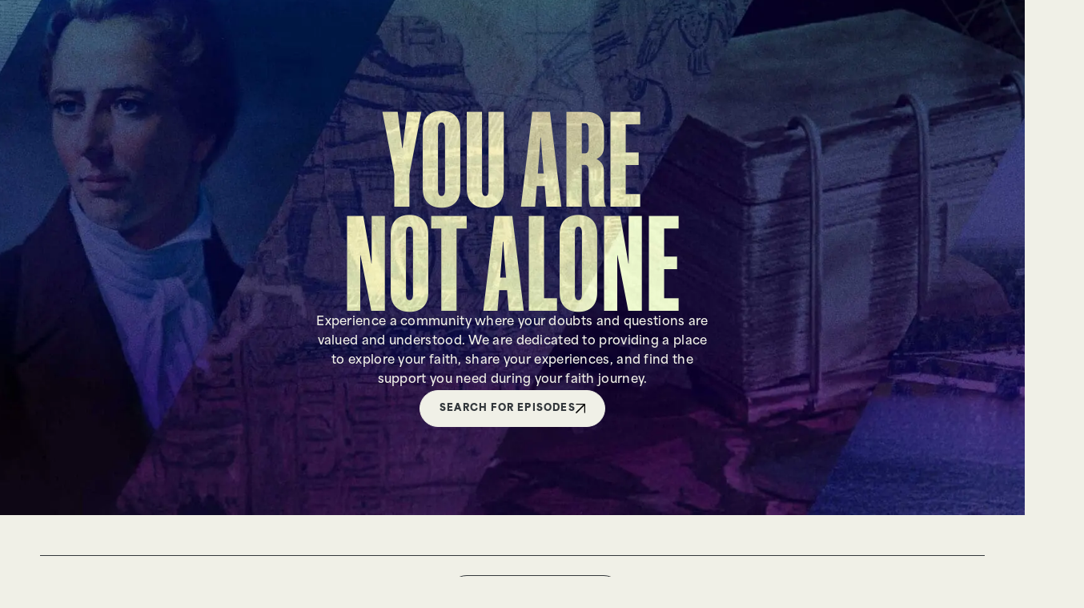

--- FILE ---
content_type: text/html; charset=UTF-8
request_url: https://www.mormonstories.org/
body_size: 46863
content:
<!doctype html>
<html lang="en-US">
<head>
	<meta charset="UTF-8">
	<meta name="viewport" content="width=device-width, initial-scale=1">
	<link rel="profile" href="https://gmpg.org/xfn/11">
	<meta name='robots' content='index, follow, max-image-preview:large, max-snippet:-1, max-video-preview:-1' />
<!-- Google tag (gtag.js) consent mode dataLayer added by Site Kit -->
<script id="google_gtagjs-js-consent-mode-data-layer" data-type="lazy" data-src="[data-uri]"></script>
<!-- End Google tag (gtag.js) consent mode dataLayer added by Site Kit -->

	<!-- This site is optimized with the Yoast SEO plugin v26.8 - https://yoast.com/product/yoast-seo-wordpress/ -->
	<title>Mormon Stories | Explore, Celebrate, and Challenge Mormon Culture</title>
	<meta name="description" content="Experience a community where your doubts and questions are valued and understood. We are dedicated to providing a place to explore your faith, share your experiences, and find the support you need during your faith journey." />
	<link rel="canonical" href="https://www.mormonstories.org/" />
	<meta property="og:locale" content="en_US" />
	<meta property="og:type" content="website" />
	<meta property="og:title" content="Mormon Stories | Explore, Celebrate, and Challenge Mormon Culture" />
	<meta property="og:description" content="Experience a community where your doubts and questions are valued and understood. We are dedicated to providing a place to explore your faith, share your experiences, and find the support you need during your faith journey." />
	<meta property="og:url" content="https://www.mormonstories.org/" />
	<meta property="og:site_name" content="Mormon Stories" />
	<meta property="article:modified_time" content="2025-05-14T22:29:43+00:00" />
	<meta property="og:image" content="https://www.mormonstories.org/wp-content/uploads/2024/12/LDSDISCUSSIONS_LOGO-04.webp" />
	<meta name="twitter:card" content="summary_large_image" />
	<script type="application/ld+json" class="yoast-schema-graph">{"@context":"https://schema.org","@graph":[{"@type":"WebPage","@id":"https://www.mormonstories.org/","url":"https://www.mormonstories.org/","name":"Mormon Stories | Explore, Celebrate, and Challenge Mormon Culture","isPartOf":{"@id":"https://www.mormonstories.org/#website"},"about":{"@id":"https://www.mormonstories.org/#organization"},"primaryImageOfPage":{"@id":"https://www.mormonstories.org/#primaryimage"},"image":{"@id":"https://www.mormonstories.org/#primaryimage"},"thumbnailUrl":"https://www.mormonstories.org/wp-content/uploads/2024/12/LDSDISCUSSIONS_LOGO-04.webp","datePublished":"2021-05-06T16:53:33+00:00","dateModified":"2025-05-14T22:29:43+00:00","description":"Experience a community where your doubts and questions are valued and understood. We are dedicated to providing a place to explore your faith, share your experiences, and find the support you need during your faith journey.","breadcrumb":{"@id":"https://www.mormonstories.org/#breadcrumb"},"inLanguage":"en-US","potentialAction":[{"@type":"ReadAction","target":["https://www.mormonstories.org/"]}]},{"@type":"ImageObject","inLanguage":"en-US","@id":"https://www.mormonstories.org/#primaryimage","url":"https://www.mormonstories.org/wp-content/uploads/2024/12/LDSDISCUSSIONS_LOGO-04.webp","contentUrl":"https://www.mormonstories.org/wp-content/uploads/2024/12/LDSDISCUSSIONS_LOGO-04.webp","width":308,"height":308},{"@type":"BreadcrumbList","@id":"https://www.mormonstories.org/#breadcrumb","itemListElement":[{"@type":"ListItem","position":1,"name":"Home"}]},{"@type":"WebSite","@id":"https://www.mormonstories.org/#website","url":"https://www.mormonstories.org/","name":"Mormon Stories","description":"Exploring, celebrating and challenging Mormon culture through stories","publisher":{"@id":"https://www.mormonstories.org/#organization"},"potentialAction":[{"@type":"SearchAction","target":{"@type":"EntryPoint","urlTemplate":"https://www.mormonstories.org/?s={search_term_string}"},"query-input":{"@type":"PropertyValueSpecification","valueRequired":true,"valueName":"search_term_string"}}],"inLanguage":"en-US"},{"@type":"Organization","@id":"https://www.mormonstories.org/#organization","name":"Mormon Stories","url":"https://www.mormonstories.org/","logo":{"@type":"ImageObject","inLanguage":"en-US","@id":"https://www.mormonstories.org/#/schema/logo/image/","url":"https://www.mormonstories.org/wp-content/uploads/2024/06/cropped-cropped-Mormon-Stories-Logo-drk.png","contentUrl":"https://www.mormonstories.org/wp-content/uploads/2024/06/cropped-cropped-Mormon-Stories-Logo-drk.png","width":517,"height":151,"caption":"Mormon Stories"},"image":{"@id":"https://www.mormonstories.org/#/schema/logo/image/"},"sameAs":["https://www.youtube.com/mormonstories","https://open.spotify.com/show/4sDzk7dRjODTSEqzZKZJzk?si=4815a1df72004fa9","https://www.instagram.com/mormstories/","https://www.tiktok.com/@mormonstoriespodcast"]}]}</script>
	<meta name="google-site-verification" content="k4LycuIobBmIUn23NYvu93-Hmm7x34tvCC30fu_OL38" />
	<!-- / Yoast SEO plugin. -->


<link rel='dns-prefetch' href='//cdn.jsdelivr.net' />
<link rel='dns-prefetch' href='//www.googletagmanager.com' />
<link rel='dns-prefetch' href='//use.typekit.net' />
<link rel='dns-prefetch' href='//pagead2.googlesyndication.com' />
<link rel="alternate" type="application/rss+xml" title="Mormon Stories &raquo; Feed" href="https://www.mormonstories.org/feed/" />
<link rel="alternate" type="application/rss+xml" title="Mormon Stories &raquo; Comments Feed" href="https://www.mormonstories.org/comments/feed/" />
<link rel="alternate" title="oEmbed (JSON)" type="application/json+oembed" href="https://www.mormonstories.org/wp-json/oembed/1.0/embed?url=https%3A%2F%2Fwww.mormonstories.org%2F" />
<link rel="alternate" title="oEmbed (XML)" type="text/xml+oembed" href="https://www.mormonstories.org/wp-json/oembed/1.0/embed?url=https%3A%2F%2Fwww.mormonstories.org%2F&#038;format=xml" />
<style id='wp-img-auto-sizes-contain-inline-css'>
img:is([sizes=auto i],[sizes^="auto," i]){contain-intrinsic-size:3000px 1500px}
/*# sourceURL=wp-img-auto-sizes-contain-inline-css */
</style>
<style id='wp-emoji-styles-inline-css'>

	img.wp-smiley, img.emoji {
		display: inline !important;
		border: none !important;
		box-shadow: none !important;
		height: 1em !important;
		width: 1em !important;
		margin: 0 0.07em !important;
		vertical-align: -0.1em !important;
		background: none !important;
		padding: 0 !important;
	}
/*# sourceURL=wp-emoji-styles-inline-css */
</style>
<style id='global-styles-inline-css'>
:root{--wp--preset--aspect-ratio--square: 1;--wp--preset--aspect-ratio--4-3: 4/3;--wp--preset--aspect-ratio--3-4: 3/4;--wp--preset--aspect-ratio--3-2: 3/2;--wp--preset--aspect-ratio--2-3: 2/3;--wp--preset--aspect-ratio--16-9: 16/9;--wp--preset--aspect-ratio--9-16: 9/16;--wp--preset--color--black: #000000;--wp--preset--color--cyan-bluish-gray: #abb8c3;--wp--preset--color--white: #ffffff;--wp--preset--color--pale-pink: #f78da7;--wp--preset--color--vivid-red: #cf2e2e;--wp--preset--color--luminous-vivid-orange: #ff6900;--wp--preset--color--luminous-vivid-amber: #fcb900;--wp--preset--color--light-green-cyan: #7bdcb5;--wp--preset--color--vivid-green-cyan: #00d084;--wp--preset--color--pale-cyan-blue: #8ed1fc;--wp--preset--color--vivid-cyan-blue: #0693e3;--wp--preset--color--vivid-purple: #9b51e0;--wp--preset--gradient--vivid-cyan-blue-to-vivid-purple: linear-gradient(135deg,rgb(6,147,227) 0%,rgb(155,81,224) 100%);--wp--preset--gradient--light-green-cyan-to-vivid-green-cyan: linear-gradient(135deg,rgb(122,220,180) 0%,rgb(0,208,130) 100%);--wp--preset--gradient--luminous-vivid-amber-to-luminous-vivid-orange: linear-gradient(135deg,rgb(252,185,0) 0%,rgb(255,105,0) 100%);--wp--preset--gradient--luminous-vivid-orange-to-vivid-red: linear-gradient(135deg,rgb(255,105,0) 0%,rgb(207,46,46) 100%);--wp--preset--gradient--very-light-gray-to-cyan-bluish-gray: linear-gradient(135deg,rgb(238,238,238) 0%,rgb(169,184,195) 100%);--wp--preset--gradient--cool-to-warm-spectrum: linear-gradient(135deg,rgb(74,234,220) 0%,rgb(151,120,209) 20%,rgb(207,42,186) 40%,rgb(238,44,130) 60%,rgb(251,105,98) 80%,rgb(254,248,76) 100%);--wp--preset--gradient--blush-light-purple: linear-gradient(135deg,rgb(255,206,236) 0%,rgb(152,150,240) 100%);--wp--preset--gradient--blush-bordeaux: linear-gradient(135deg,rgb(254,205,165) 0%,rgb(254,45,45) 50%,rgb(107,0,62) 100%);--wp--preset--gradient--luminous-dusk: linear-gradient(135deg,rgb(255,203,112) 0%,rgb(199,81,192) 50%,rgb(65,88,208) 100%);--wp--preset--gradient--pale-ocean: linear-gradient(135deg,rgb(255,245,203) 0%,rgb(182,227,212) 50%,rgb(51,167,181) 100%);--wp--preset--gradient--electric-grass: linear-gradient(135deg,rgb(202,248,128) 0%,rgb(113,206,126) 100%);--wp--preset--gradient--midnight: linear-gradient(135deg,rgb(2,3,129) 0%,rgb(40,116,252) 100%);--wp--preset--font-size--small: 13px;--wp--preset--font-size--medium: 20px;--wp--preset--font-size--large: 36px;--wp--preset--font-size--x-large: 42px;--wp--preset--spacing--20: 0.44rem;--wp--preset--spacing--30: 0.67rem;--wp--preset--spacing--40: 1rem;--wp--preset--spacing--50: 1.5rem;--wp--preset--spacing--60: 2.25rem;--wp--preset--spacing--70: 3.38rem;--wp--preset--spacing--80: 5.06rem;--wp--preset--shadow--natural: 6px 6px 9px rgba(0, 0, 0, 0.2);--wp--preset--shadow--deep: 12px 12px 50px rgba(0, 0, 0, 0.4);--wp--preset--shadow--sharp: 6px 6px 0px rgba(0, 0, 0, 0.2);--wp--preset--shadow--outlined: 6px 6px 0px -3px rgb(255, 255, 255), 6px 6px rgb(0, 0, 0);--wp--preset--shadow--crisp: 6px 6px 0px rgb(0, 0, 0);}:root { --wp--style--global--content-size: 800px;--wp--style--global--wide-size: 1200px; }:where(body) { margin: 0; }.wp-site-blocks > .alignleft { float: left; margin-right: 2em; }.wp-site-blocks > .alignright { float: right; margin-left: 2em; }.wp-site-blocks > .aligncenter { justify-content: center; margin-left: auto; margin-right: auto; }:where(.wp-site-blocks) > * { margin-block-start: 24px; margin-block-end: 0; }:where(.wp-site-blocks) > :first-child { margin-block-start: 0; }:where(.wp-site-blocks) > :last-child { margin-block-end: 0; }:root { --wp--style--block-gap: 24px; }:root :where(.is-layout-flow) > :first-child{margin-block-start: 0;}:root :where(.is-layout-flow) > :last-child{margin-block-end: 0;}:root :where(.is-layout-flow) > *{margin-block-start: 24px;margin-block-end: 0;}:root :where(.is-layout-constrained) > :first-child{margin-block-start: 0;}:root :where(.is-layout-constrained) > :last-child{margin-block-end: 0;}:root :where(.is-layout-constrained) > *{margin-block-start: 24px;margin-block-end: 0;}:root :where(.is-layout-flex){gap: 24px;}:root :where(.is-layout-grid){gap: 24px;}.is-layout-flow > .alignleft{float: left;margin-inline-start: 0;margin-inline-end: 2em;}.is-layout-flow > .alignright{float: right;margin-inline-start: 2em;margin-inline-end: 0;}.is-layout-flow > .aligncenter{margin-left: auto !important;margin-right: auto !important;}.is-layout-constrained > .alignleft{float: left;margin-inline-start: 0;margin-inline-end: 2em;}.is-layout-constrained > .alignright{float: right;margin-inline-start: 2em;margin-inline-end: 0;}.is-layout-constrained > .aligncenter{margin-left: auto !important;margin-right: auto !important;}.is-layout-constrained > :where(:not(.alignleft):not(.alignright):not(.alignfull)){max-width: var(--wp--style--global--content-size);margin-left: auto !important;margin-right: auto !important;}.is-layout-constrained > .alignwide{max-width: var(--wp--style--global--wide-size);}body .is-layout-flex{display: flex;}.is-layout-flex{flex-wrap: wrap;align-items: center;}.is-layout-flex > :is(*, div){margin: 0;}body .is-layout-grid{display: grid;}.is-layout-grid > :is(*, div){margin: 0;}body{padding-top: 0px;padding-right: 0px;padding-bottom: 0px;padding-left: 0px;}a:where(:not(.wp-element-button)){text-decoration: underline;}:root :where(.wp-element-button, .wp-block-button__link){background-color: #32373c;border-width: 0;color: #fff;font-family: inherit;font-size: inherit;font-style: inherit;font-weight: inherit;letter-spacing: inherit;line-height: inherit;padding-top: calc(0.667em + 2px);padding-right: calc(1.333em + 2px);padding-bottom: calc(0.667em + 2px);padding-left: calc(1.333em + 2px);text-decoration: none;text-transform: inherit;}.has-black-color{color: var(--wp--preset--color--black) !important;}.has-cyan-bluish-gray-color{color: var(--wp--preset--color--cyan-bluish-gray) !important;}.has-white-color{color: var(--wp--preset--color--white) !important;}.has-pale-pink-color{color: var(--wp--preset--color--pale-pink) !important;}.has-vivid-red-color{color: var(--wp--preset--color--vivid-red) !important;}.has-luminous-vivid-orange-color{color: var(--wp--preset--color--luminous-vivid-orange) !important;}.has-luminous-vivid-amber-color{color: var(--wp--preset--color--luminous-vivid-amber) !important;}.has-light-green-cyan-color{color: var(--wp--preset--color--light-green-cyan) !important;}.has-vivid-green-cyan-color{color: var(--wp--preset--color--vivid-green-cyan) !important;}.has-pale-cyan-blue-color{color: var(--wp--preset--color--pale-cyan-blue) !important;}.has-vivid-cyan-blue-color{color: var(--wp--preset--color--vivid-cyan-blue) !important;}.has-vivid-purple-color{color: var(--wp--preset--color--vivid-purple) !important;}.has-black-background-color{background-color: var(--wp--preset--color--black) !important;}.has-cyan-bluish-gray-background-color{background-color: var(--wp--preset--color--cyan-bluish-gray) !important;}.has-white-background-color{background-color: var(--wp--preset--color--white) !important;}.has-pale-pink-background-color{background-color: var(--wp--preset--color--pale-pink) !important;}.has-vivid-red-background-color{background-color: var(--wp--preset--color--vivid-red) !important;}.has-luminous-vivid-orange-background-color{background-color: var(--wp--preset--color--luminous-vivid-orange) !important;}.has-luminous-vivid-amber-background-color{background-color: var(--wp--preset--color--luminous-vivid-amber) !important;}.has-light-green-cyan-background-color{background-color: var(--wp--preset--color--light-green-cyan) !important;}.has-vivid-green-cyan-background-color{background-color: var(--wp--preset--color--vivid-green-cyan) !important;}.has-pale-cyan-blue-background-color{background-color: var(--wp--preset--color--pale-cyan-blue) !important;}.has-vivid-cyan-blue-background-color{background-color: var(--wp--preset--color--vivid-cyan-blue) !important;}.has-vivid-purple-background-color{background-color: var(--wp--preset--color--vivid-purple) !important;}.has-black-border-color{border-color: var(--wp--preset--color--black) !important;}.has-cyan-bluish-gray-border-color{border-color: var(--wp--preset--color--cyan-bluish-gray) !important;}.has-white-border-color{border-color: var(--wp--preset--color--white) !important;}.has-pale-pink-border-color{border-color: var(--wp--preset--color--pale-pink) !important;}.has-vivid-red-border-color{border-color: var(--wp--preset--color--vivid-red) !important;}.has-luminous-vivid-orange-border-color{border-color: var(--wp--preset--color--luminous-vivid-orange) !important;}.has-luminous-vivid-amber-border-color{border-color: var(--wp--preset--color--luminous-vivid-amber) !important;}.has-light-green-cyan-border-color{border-color: var(--wp--preset--color--light-green-cyan) !important;}.has-vivid-green-cyan-border-color{border-color: var(--wp--preset--color--vivid-green-cyan) !important;}.has-pale-cyan-blue-border-color{border-color: var(--wp--preset--color--pale-cyan-blue) !important;}.has-vivid-cyan-blue-border-color{border-color: var(--wp--preset--color--vivid-cyan-blue) !important;}.has-vivid-purple-border-color{border-color: var(--wp--preset--color--vivid-purple) !important;}.has-vivid-cyan-blue-to-vivid-purple-gradient-background{background: var(--wp--preset--gradient--vivid-cyan-blue-to-vivid-purple) !important;}.has-light-green-cyan-to-vivid-green-cyan-gradient-background{background: var(--wp--preset--gradient--light-green-cyan-to-vivid-green-cyan) !important;}.has-luminous-vivid-amber-to-luminous-vivid-orange-gradient-background{background: var(--wp--preset--gradient--luminous-vivid-amber-to-luminous-vivid-orange) !important;}.has-luminous-vivid-orange-to-vivid-red-gradient-background{background: var(--wp--preset--gradient--luminous-vivid-orange-to-vivid-red) !important;}.has-very-light-gray-to-cyan-bluish-gray-gradient-background{background: var(--wp--preset--gradient--very-light-gray-to-cyan-bluish-gray) !important;}.has-cool-to-warm-spectrum-gradient-background{background: var(--wp--preset--gradient--cool-to-warm-spectrum) !important;}.has-blush-light-purple-gradient-background{background: var(--wp--preset--gradient--blush-light-purple) !important;}.has-blush-bordeaux-gradient-background{background: var(--wp--preset--gradient--blush-bordeaux) !important;}.has-luminous-dusk-gradient-background{background: var(--wp--preset--gradient--luminous-dusk) !important;}.has-pale-ocean-gradient-background{background: var(--wp--preset--gradient--pale-ocean) !important;}.has-electric-grass-gradient-background{background: var(--wp--preset--gradient--electric-grass) !important;}.has-midnight-gradient-background{background: var(--wp--preset--gradient--midnight) !important;}.has-small-font-size{font-size: var(--wp--preset--font-size--small) !important;}.has-medium-font-size{font-size: var(--wp--preset--font-size--medium) !important;}.has-large-font-size{font-size: var(--wp--preset--font-size--large) !important;}.has-x-large-font-size{font-size: var(--wp--preset--font-size--x-large) !important;}
:root :where(.wp-block-pullquote){font-size: 1.5em;line-height: 1.6;}
/*# sourceURL=global-styles-inline-css */
</style>
<link rel='stylesheet' id='custom-typekit-css-css' href='https://use.typekit.net/mmg2qxn.css?ver=2.1.1' media='all' />
<link rel='stylesheet' id='mormon-stories-style-css' href='https://www.mormonstories.org/wp-content/plugins/custom-widgets-mormon-stories/includes/../assets/css/mormon-stories-style.css?ver=250208-124710' media='all' />
<link rel='stylesheet' id='slick-css-css' href='https://cdn.jsdelivr.net/npm/slick-carousel@1.8.1/slick/slick.min.css?ver=6.9' media='all' />
<link rel='stylesheet' id='slick-theme-css-css' href='https://cdn.jsdelivr.net/npm/slick-carousel@1.8.1/slick/slick-theme.min.css?ver=6.9' media='all' />
<link rel='stylesheet' id='hello-elementor-css' href='https://www.mormonstories.org/wp-content/themes/hello-elementor/assets/css/reset.css?ver=3.4.6' media='all' />
<link rel='stylesheet' id='hello-elementor-theme-style-css' href='https://www.mormonstories.org/wp-content/themes/hello-elementor/assets/css/theme.css?ver=3.4.6' media='all' />
<link rel='stylesheet' id='hello-elementor-header-footer-css' href='https://www.mormonstories.org/wp-content/themes/hello-elementor/assets/css/header-footer.css?ver=3.4.6' media='all' />
<link rel='stylesheet' id='chld_thm_cfg_child-css' href='https://www.mormonstories.org/wp-content/themes/hello-elementor-child/style.css?ver=6.9' media='all' />
<link rel='stylesheet' id='elementor-frontend-css' href='https://www.mormonstories.org/wp-content/uploads/elementor/css/custom-frontend.min.css?ver=1769090096' media='all' />
<style id='elementor-frontend-inline-css'>
.elementor-kit-17746{--e-global-color-primary:#33383C;--e-global-color-secondary:#FFC83A;--e-global-color-text:#F0F0E7;--e-global-color-accent:#70E0A6;--e-global-color-6682f57:#33383C;--e-global-color-8016209:#F0F0E7;--e-global-color-7bd03f2:#BBBDBF;--e-global-color-410a998:#52C77A;--e-global-typography-primary-font-family:"Roboto";--e-global-typography-primary-font-weight:600;--e-global-typography-secondary-font-family:"Roboto Slab";--e-global-typography-secondary-font-weight:400;--e-global-typography-text-font-family:"Roboto";--e-global-typography-text-font-weight:400;--e-global-typography-accent-font-family:"Roboto";--e-global-typography-accent-font-weight:500;color:var( --e-global-color-primary );}.elementor-kit-17746 button,.elementor-kit-17746 input[type="button"],.elementor-kit-17746 input[type="submit"],.elementor-kit-17746 .elementor-button{background-color:var( --e-global-color-8016209 );font-family:"area-normal", Sans-serif;font-size:12px;font-weight:900;text-transform:uppercase;letter-spacing:1.2px;color:var( --e-global-color-6682f57 );border-style:solid;border-width:1px 1px 1px 1px;border-color:var( --e-global-color-8016209 );border-radius:100px 100px 100px 100px;}.elementor-kit-17746 button:hover,.elementor-kit-17746 button:focus,.elementor-kit-17746 input[type="button"]:hover,.elementor-kit-17746 input[type="button"]:focus,.elementor-kit-17746 input[type="submit"]:hover,.elementor-kit-17746 input[type="submit"]:focus,.elementor-kit-17746 .elementor-button:hover,.elementor-kit-17746 .elementor-button:focus{background-color:var( --e-global-color-6682f57 );color:var( --e-global-color-8016209 );}.elementor-kit-17746 e-page-transition{background-color:#FFBC7D;}.elementor-kit-17746 p{margin-block-end:12px;}.elementor-kit-17746 h1{font-family:"loretta", Sans-serif;font-size:48px;letter-spacing:-1px;}.elementor-section.elementor-section-boxed > .elementor-container{max-width:1320px;}.e-con{--container-max-width:1320px;--container-default-padding-top:100px;--container-default-padding-right:100px;--container-default-padding-bottom:100px;--container-default-padding-left:100px;}.elementor-widget:not(:last-child){margin-block-end:20px;}.elementor-element{--widgets-spacing:20px 20px;--widgets-spacing-row:20px;--widgets-spacing-column:20px;}{}h1.entry-title{display:var(--page-title-display);}.site-header .site-branding{flex-direction:column;align-items:stretch;}.site-header{padding-inline-end:0px;padding-inline-start:0px;}.site-footer .site-branding{flex-direction:column;align-items:stretch;}@media(max-width:1366px){.e-con{--container-default-padding-top:50px;--container-default-padding-right:50px;--container-default-padding-bottom:50px;--container-default-padding-left:50px;}}@media(max-width:1024px){.elementor-section.elementor-section-boxed > .elementor-container{max-width:1024px;}.e-con{--container-max-width:1024px;--container-default-padding-top:20px;--container-default-padding-right:20px;--container-default-padding-bottom:20px;--container-default-padding-left:20px;}}@media(max-width:767px){.elementor-section.elementor-section-boxed > .elementor-container{max-width:767px;}.e-con{--container-max-width:767px;--container-default-padding-top:20px;--container-default-padding-right:20px;--container-default-padding-bottom:20px;--container-default-padding-left:20px;}}
.elementor-1220 .elementor-element.elementor-element-5225ab5{--display:flex;--min-height:850px;--flex-direction:column;--container-widget-width:calc( ( 1 - var( --container-widget-flex-grow ) ) * 100% );--container-widget-height:initial;--container-widget-flex-grow:0;--container-widget-align-self:initial;--flex-wrap-mobile:wrap;--justify-content:center;--align-items:center;--overlay-opacity:0.5;--margin-top:-113px;--margin-bottom:0px;--margin-left:0px;--margin-right:0px;--padding-top:160px;--padding-bottom:110px;--padding-left:0px;--padding-right:0px;}.elementor-1220 .elementor-element.elementor-element-5225ab5:not(.elementor-motion-effects-element-type-background), .elementor-1220 .elementor-element.elementor-element-5225ab5 > .elementor-motion-effects-container > .elementor-motion-effects-layer{background-image:url("https://www.mormonstories.org/wp-content/uploads/2024/12/Mormon-Stories-Banner-Header-scaled-1.webp");background-position:center center;background-repeat:no-repeat;background-size:cover;}.elementor-1220 .elementor-element.elementor-element-5225ab5::before, .elementor-1220 .elementor-element.elementor-element-5225ab5 > .elementor-background-video-container::before, .elementor-1220 .elementor-element.elementor-element-5225ab5 > .e-con-inner > .elementor-background-video-container::before, .elementor-1220 .elementor-element.elementor-element-5225ab5 > .elementor-background-slideshow::before, .elementor-1220 .elementor-element.elementor-element-5225ab5 > .e-con-inner > .elementor-background-slideshow::before, .elementor-1220 .elementor-element.elementor-element-5225ab5 > .elementor-motion-effects-container > .elementor-motion-effects-layer::before{background-color:transparent;--background-overlay:'';background-image:linear-gradient(180deg, #000000B3 0%, #FFFFFF00 31%);}.elementor-widget-heading .elementor-heading-title{font-family:var( --e-global-typography-primary-font-family ), Sans-serif;font-weight:var( --e-global-typography-primary-font-weight );color:var( --e-global-color-primary );}.elementor-1220 .elementor-element.elementor-element-57345608{width:var( --container-widget-width, 450px );max-width:450px;--container-widget-width:450px;--container-widget-flex-grow:0;text-align:center;}.elementor-1220 .elementor-element.elementor-element-57345608 .elementor-heading-title{font-family:"Manuka", Sans-serif;font-size:160px;font-weight:600;text-transform:uppercase;line-height:130px;letter-spacing:1.6px;mix-blend-mode:difference;color:#FFFFFF;}.elementor-widget-text-editor{font-family:var( --e-global-typography-text-font-family ), Sans-serif;font-weight:var( --e-global-typography-text-font-weight );color:var( --e-global-color-text );}.elementor-widget-text-editor.elementor-drop-cap-view-stacked .elementor-drop-cap{background-color:var( --e-global-color-primary );}.elementor-widget-text-editor.elementor-drop-cap-view-framed .elementor-drop-cap, .elementor-widget-text-editor.elementor-drop-cap-view-default .elementor-drop-cap{color:var( --e-global-color-primary );border-color:var( --e-global-color-primary );}.elementor-1220 .elementor-element.elementor-element-1999a35b{text-align:center;font-family:"area-normal", Sans-serif;font-size:15px;font-weight:600;line-height:24px;letter-spacing:0.3px;}.elementor-widget-button .elementor-button{background-color:var( --e-global-color-accent );font-family:var( --e-global-typography-accent-font-family ), Sans-serif;font-weight:var( --e-global-typography-accent-font-weight );}.elementor-1220 .elementor-element.elementor-element-73b3ff08 .elementor-button{background-color:var( --e-global-color-8016209 );font-family:"area-normal", Sans-serif;font-size:12px;font-weight:900;text-transform:uppercase;text-decoration:none;letter-spacing:1.2px;fill:var( --e-global-color-6682f57 );color:var( --e-global-color-6682f57 );padding:16px 24px 16px 24px;}.elementor-1220 .elementor-element.elementor-element-73b3ff08 .elementor-button:hover, .elementor-1220 .elementor-element.elementor-element-73b3ff08 .elementor-button:focus{background-color:#33383C00;color:#F0F0E7;border-color:#F0F0E7;}.elementor-1220 .elementor-element.elementor-element-73b3ff08 .elementor-button-content-wrapper{flex-direction:row-reverse;}.elementor-1220 .elementor-element.elementor-element-73b3ff08 .elementor-button .elementor-button-content-wrapper{gap:12px;}.elementor-1220 .elementor-element.elementor-element-73b3ff08 .elementor-button:hover svg, .elementor-1220 .elementor-element.elementor-element-73b3ff08 .elementor-button:focus svg{fill:#F0F0E7;}.elementor-1220 .elementor-element.elementor-element-3cd80930{--display:flex;--flex-direction:column;--container-widget-width:100%;--container-widget-height:initial;--container-widget-flex-grow:0;--container-widget-align-self:initial;--flex-wrap-mobile:wrap;--justify-content:space-between;--gap:48px 48px;--row-gap:48px;--column-gap:48px;--padding-top:100px;--padding-bottom:30px;--padding-left:100px;--padding-right:100px;}.elementor-1220 .elementor-element.elementor-element-3cd80930:not(.elementor-motion-effects-element-type-background), .elementor-1220 .elementor-element.elementor-element-3cd80930 > .elementor-motion-effects-container > .elementor-motion-effects-layer{background-color:var( --e-global-color-8016209 );}.elementor-1220 .elementor-element.elementor-element-4bbb056d{--display:flex;--flex-direction:row;--container-widget-width:initial;--container-widget-height:100%;--container-widget-flex-grow:1;--container-widget-align-self:stretch;--flex-wrap-mobile:wrap;--justify-content:space-between;border-style:solid;--border-style:solid;border-width:1px 0px 0px 0px;--border-top-width:1px;--border-right-width:0px;--border-bottom-width:0px;--border-left-width:0px;border-color:var( --e-global-color-6682f57 );--border-color:var( --e-global-color-6682f57 );--padding-top:24px;--padding-bottom:0px;--padding-left:0px;--padding-right:0px;}.elementor-1220 .elementor-element.elementor-element-76ff4cf1{width:var( --container-widget-width, 510px );max-width:510px;--container-widget-width:510px;--container-widget-flex-grow:0;}.elementor-1220 .elementor-element.elementor-element-76ff4cf1 .elementor-heading-title{font-family:"Manuka", Sans-serif;font-size:80px;font-weight:600;text-transform:uppercase;line-height:75px;}.elementor-1220 .elementor-element.elementor-element-45e3cd84 .elementor-button{background-color:var( --e-global-color-8016209 );font-family:"area-normal", Sans-serif;font-size:12px;font-weight:900;text-transform:uppercase;text-decoration:none;letter-spacing:1.2px;fill:var( --e-global-color-6682f57 );color:var( --e-global-color-6682f57 );border-style:solid;border-width:1px 1px 1px 1px;border-color:var( --e-global-color-6682f57 );padding:16px 24px 16px 24px;}.elementor-1220 .elementor-element.elementor-element-45e3cd84 .elementor-button:hover, .elementor-1220 .elementor-element.elementor-element-45e3cd84 .elementor-button:focus{background-color:var( --e-global-color-6682f57 );color:var( --e-global-color-8016209 );border-color:var( --e-global-color-6682f57 );}.elementor-1220 .elementor-element.elementor-element-45e3cd84 .elementor-button-content-wrapper{flex-direction:row-reverse;}.elementor-1220 .elementor-element.elementor-element-45e3cd84 .elementor-button .elementor-button-content-wrapper{gap:12px;}.elementor-1220 .elementor-element.elementor-element-45e3cd84 .elementor-button:hover svg, .elementor-1220 .elementor-element.elementor-element-45e3cd84 .elementor-button:focus svg{fill:var( --e-global-color-8016209 );}.elementor-1220 .elementor-element.elementor-element-81c6617{--display:flex;--flex-direction:column;--container-widget-width:100%;--container-widget-height:initial;--container-widget-flex-grow:0;--container-widget-align-self:initial;--flex-wrap-mobile:wrap;--justify-content:space-between;border-style:none;--border-style:none;--padding-top:24px;--padding-bottom:0px;--padding-left:0px;--padding-right:0px;}.elementor-widget-loop-grid .elementor-button{background-color:var( --e-global-color-accent );font-family:var( --e-global-typography-accent-font-family ), Sans-serif;font-weight:var( --e-global-typography-accent-font-weight );}.elementor-widget-loop-grid .elementor-pagination{font-family:var( --e-global-typography-secondary-font-family ), Sans-serif;font-weight:var( --e-global-typography-secondary-font-weight );}.elementor-widget-loop-grid .e-load-more-message{font-family:var( --e-global-typography-secondary-font-family ), Sans-serif;font-weight:var( --e-global-typography-secondary-font-weight );}.elementor-1220 .elementor-element.elementor-element-24906b0{--grid-columns:3;--grid-row-gap:48px;}.elementor-1220 .elementor-element.elementor-element-24906b0 .elementor-loop-container{grid-auto-rows:1fr;}.elementor-1220 .elementor-element.elementor-element-24906b0 .e-loop-item > .elementor-section, .elementor-1220 .elementor-element.elementor-element-24906b0 .e-loop-item > .elementor-section > .elementor-container, .elementor-1220 .elementor-element.elementor-element-24906b0 .e-loop-item > .e-con, .elementor-1220 .elementor-element.elementor-element-24906b0 .e-loop-item .elementor-section-wrap  > .e-con{height:100%;}.elementor-1220 .elementor-element.elementor-element-93620f0{--display:flex;--flex-direction:column;--container-widget-width:100%;--container-widget-height:initial;--container-widget-flex-grow:0;--container-widget-align-self:initial;--flex-wrap-mobile:wrap;--justify-content:space-between;--gap:48px 48px;--row-gap:48px;--column-gap:48px;--padding-top:100px;--padding-bottom:30px;--padding-left:100px;--padding-right:100px;}.elementor-1220 .elementor-element.elementor-element-93620f0:not(.elementor-motion-effects-element-type-background), .elementor-1220 .elementor-element.elementor-element-93620f0 > .elementor-motion-effects-container > .elementor-motion-effects-layer{background-color:var( --e-global-color-8016209 );}.elementor-1220 .elementor-element.elementor-element-5326101{--display:flex;--flex-direction:row;--container-widget-width:initial;--container-widget-height:100%;--container-widget-flex-grow:1;--container-widget-align-self:stretch;--flex-wrap-mobile:wrap;--justify-content:space-between;border-style:solid;--border-style:solid;border-width:1px 0px 0px 0px;--border-top-width:1px;--border-right-width:0px;--border-bottom-width:0px;--border-left-width:0px;border-color:var( --e-global-color-6682f57 );--border-color:var( --e-global-color-6682f57 );--padding-top:24px;--padding-bottom:0px;--padding-left:0px;--padding-right:0px;}.elementor-1220 .elementor-element.elementor-element-e2c76a4{width:var( --container-widget-width, 450px );max-width:450px;--container-widget-width:450px;--container-widget-flex-grow:0;}.elementor-1220 .elementor-element.elementor-element-e2c76a4 .elementor-heading-title{font-family:"Manuka", Sans-serif;font-size:80px;font-weight:600;text-transform:uppercase;line-height:75px;}.elementor-1220 .elementor-element.elementor-element-2659692 .elementor-button{background-color:var( --e-global-color-8016209 );font-family:"area-normal", Sans-serif;font-size:12px;font-weight:900;text-transform:uppercase;text-decoration:none;letter-spacing:1.2px;fill:var( --e-global-color-6682f57 );color:var( --e-global-color-6682f57 );border-style:solid;border-width:1px 1px 1px 1px;border-color:var( --e-global-color-6682f57 );padding:16px 24px 16px 24px;}.elementor-1220 .elementor-element.elementor-element-2659692 .elementor-button:hover, .elementor-1220 .elementor-element.elementor-element-2659692 .elementor-button:focus{background-color:var( --e-global-color-6682f57 );color:var( --e-global-color-8016209 );border-color:var( --e-global-color-6682f57 );}.elementor-1220 .elementor-element.elementor-element-2659692 .elementor-button-content-wrapper{flex-direction:row-reverse;}.elementor-1220 .elementor-element.elementor-element-2659692 .elementor-button .elementor-button-content-wrapper{gap:12px;}.elementor-1220 .elementor-element.elementor-element-2659692 .elementor-button:hover svg, .elementor-1220 .elementor-element.elementor-element-2659692 .elementor-button:focus svg{fill:var( --e-global-color-8016209 );}.elementor-1220 .elementor-element.elementor-element-373099e{--display:flex;--flex-direction:column;--container-widget-width:100%;--container-widget-height:initial;--container-widget-flex-grow:0;--container-widget-align-self:initial;--flex-wrap-mobile:wrap;--justify-content:space-between;border-style:none;--border-style:none;--padding-top:24px;--padding-bottom:0px;--padding-left:0px;--padding-right:0px;}.elementor-1220 .elementor-element.elementor-element-2fc4047{--grid-columns:3;--grid-row-gap:48px;}.elementor-1220 .elementor-element.elementor-element-2fc4047 .elementor-loop-container{grid-auto-rows:1fr;}.elementor-1220 .elementor-element.elementor-element-2fc4047 .e-loop-item > .elementor-section, .elementor-1220 .elementor-element.elementor-element-2fc4047 .e-loop-item > .elementor-section > .elementor-container, .elementor-1220 .elementor-element.elementor-element-2fc4047 .e-loop-item > .e-con, .elementor-1220 .elementor-element.elementor-element-2fc4047 .e-loop-item .elementor-section-wrap  > .e-con{height:100%;}.elementor-1220 .elementor-element.elementor-element-72071a82{--display:flex;--flex-direction:column;--container-widget-width:100%;--container-widget-height:initial;--container-widget-flex-grow:0;--container-widget-align-self:initial;--flex-wrap-mobile:wrap;--justify-content:space-between;--gap:60px 60px;--row-gap:60px;--column-gap:60px;--padding-top:30px;--padding-bottom:20px;--padding-left:100px;--padding-right:100px;}.elementor-1220 .elementor-element.elementor-element-72071a82:not(.elementor-motion-effects-element-type-background), .elementor-1220 .elementor-element.elementor-element-72071a82 > .elementor-motion-effects-container > .elementor-motion-effects-layer{background-color:var( --e-global-color-8016209 );}.elementor-1220 .elementor-element.elementor-element-6bfd9540{--display:flex;--flex-direction:row;--container-widget-width:initial;--container-widget-height:100%;--container-widget-flex-grow:1;--container-widget-align-self:stretch;--flex-wrap-mobile:wrap;--justify-content:space-between;border-style:none;--border-style:none;--padding-top:24px;--padding-bottom:0px;--padding-left:0px;--padding-right:0px;}.elementor-1220 .elementor-element.elementor-element-4c0c4ddd{--display:flex;--flex-direction:column;--container-widget-width:100%;--container-widget-height:initial;--container-widget-flex-grow:0;--container-widget-align-self:initial;--flex-wrap-mobile:wrap;--justify-content:flex-start;--gap:16px 16px;--row-gap:16px;--column-gap:16px;--padding-top:0px;--padding-bottom:0px;--padding-left:0px;--padding-right:0px;}.elementor-1220 .elementor-element.elementor-element-19b4c6aa{text-align:start;font-family:"area-normal", Sans-serif;font-size:12px;font-weight:900;text-transform:uppercase;line-height:24px;letter-spacing:1.2px;color:var( --e-global-color-6682f57 );}.elementor-1220 .elementor-element.elementor-element-3af25fc3 .elementor-heading-title{font-family:"loretta", Sans-serif;font-size:65px;font-weight:500;line-height:0.9em;letter-spacing:-1.95px;}.elementor-1220 .elementor-element.elementor-element-5f77f3de{text-align:start;font-family:"area-normal", Sans-serif;font-size:15px;font-weight:600;line-height:24px;letter-spacing:0.3px;color:var( --e-global-color-6682f57 );}.elementor-1220 .elementor-element.elementor-element-6e2ad93a{--display:flex;--margin-top:0px;--margin-bottom:0px;--margin-left:0px;--margin-right:0px;--padding-top:0px;--padding-bottom:0px;--padding-left:0px;--padding-right:0px;}.elementor-1220 .elementor-element.elementor-element-204613e{--display:flex;--flex-direction:row;--container-widget-width:calc( ( 1 - var( --container-widget-flex-grow ) ) * 100% );--container-widget-height:100%;--container-widget-flex-grow:1;--container-widget-align-self:stretch;--flex-wrap-mobile:wrap;--justify-content:center;--align-items:center;border-style:none;--border-style:none;--padding-top:24px;--padding-bottom:0px;--padding-left:0px;--padding-right:0px;}.elementor-1220 .elementor-element.elementor-element-5e94ccc6{--display:flex;--flex-direction:column;--container-widget-width:calc( ( 1 - var( --container-widget-flex-grow ) ) * 100% );--container-widget-height:initial;--container-widget-flex-grow:0;--container-widget-align-self:initial;--flex-wrap-mobile:wrap;--justify-content:center;--align-items:center;--gap:16px 16px;--row-gap:16px;--column-gap:16px;--padding-top:0px;--padding-bottom:0px;--padding-left:0px;--padding-right:0px;}.elementor-1220 .elementor-element.elementor-element-49648736{text-align:center;}.elementor-1220 .elementor-element.elementor-element-49648736 .elementor-heading-title{font-family:"loretta", Sans-serif;font-size:65px;font-weight:500;line-height:0.9em;letter-spacing:-1.95px;}.elementor-1220 .elementor-element.elementor-element-46cbbd05{text-align:start;font-family:"area-normal", Sans-serif;font-size:15px;font-weight:600;line-height:24px;letter-spacing:0.3px;color:var( --e-global-color-6682f57 );}.elementor-1220 .elementor-element.elementor-element-53ba5680{--display:flex;--flex-direction:column;--container-widget-width:100%;--container-widget-height:initial;--container-widget-flex-grow:0;--container-widget-align-self:initial;--flex-wrap-mobile:wrap;--justify-content:space-between;--gap:48px 48px;--row-gap:48px;--column-gap:48px;--padding-top:110px;--padding-bottom:30px;--padding-left:100px;--padding-right:100px;}.elementor-1220 .elementor-element.elementor-element-53ba5680:not(.elementor-motion-effects-element-type-background), .elementor-1220 .elementor-element.elementor-element-53ba5680 > .elementor-motion-effects-container > .elementor-motion-effects-layer{background-color:var( --e-global-color-8016209 );}.elementor-1220 .elementor-element.elementor-element-13b41d13{--display:flex;--flex-direction:row;--container-widget-width:initial;--container-widget-height:100%;--container-widget-flex-grow:1;--container-widget-align-self:stretch;--flex-wrap-mobile:wrap;--justify-content:space-between;border-style:solid;--border-style:solid;border-width:1px 0px 0px 0px;--border-top-width:1px;--border-right-width:0px;--border-bottom-width:0px;--border-left-width:0px;border-color:var( --e-global-color-6682f57 );--border-color:var( --e-global-color-6682f57 );--padding-top:24px;--padding-bottom:10px;--padding-left:0px;--padding-right:0px;}.elementor-1220 .elementor-element.elementor-element-221c5263{--display:flex;--margin-top:0px;--margin-bottom:0px;--margin-left:0px;--margin-right:0px;--padding-top:0px;--padding-bottom:0px;--padding-left:0px;--padding-right:0px;}.elementor-1220 .elementor-element.elementor-element-1f7fcf27{width:var( --container-widget-width, 450px );max-width:450px;--container-widget-width:450px;--container-widget-flex-grow:0;}.elementor-1220 .elementor-element.elementor-element-1f7fcf27 .elementor-heading-title{font-family:"Manuka", Sans-serif;font-size:80px;font-weight:600;text-transform:uppercase;line-height:75px;}.elementor-1220 .elementor-element.elementor-element-4ea3a871{--display:flex;--flex-direction:row;--container-widget-width:calc( ( 1 - var( --container-widget-flex-grow ) ) * 100% );--container-widget-height:100%;--container-widget-flex-grow:1;--container-widget-align-self:stretch;--flex-wrap-mobile:wrap;--justify-content:flex-end;--align-items:flex-start;--gap:12px 12px;--row-gap:12px;--column-gap:12px;--margin-top:0px;--margin-bottom:0px;--margin-left:0px;--margin-right:0px;--padding-top:0px;--padding-bottom:0px;--padding-left:0px;--padding-right:0px;}.elementor-1220 .elementor-element.elementor-element-20890660 .elementor-button{background-color:#FFFFFF00;border-style:solid;border-width:1px 1px 1px 1px;border-color:var( --e-global-color-6682f57 );border-radius:100px 100px 100px 100px;padding:14px 14px 14px 14px;}.elementor-1220 .elementor-element.elementor-element-20890660 .elementor-button:hover, .elementor-1220 .elementor-element.elementor-element-20890660 .elementor-button:focus{background-color:var( --e-global-color-6682f57 );}.elementor-1220 .elementor-element.elementor-element-20890660{width:auto;max-width:auto;}.elementor-1220 .elementor-element.elementor-element-73b3f58e .elementor-button{background-color:#FFFFFF00;border-style:solid;border-width:1px 1px 1px 1px;border-color:var( --e-global-color-6682f57 );border-radius:100px 100px 100px 100px;padding:14px 14px 14px 14px;}.elementor-1220 .elementor-element.elementor-element-73b3f58e .elementor-button:hover, .elementor-1220 .elementor-element.elementor-element-73b3f58e .elementor-button:focus{background-color:var( --e-global-color-6682f57 );}.elementor-1220 .elementor-element.elementor-element-73b3f58e{width:auto;max-width:auto;}.elementor-1220 .elementor-element.elementor-element-73992aa4{--display:flex;--flex-direction:column;--container-widget-width:100%;--container-widget-height:initial;--container-widget-flex-grow:0;--container-widget-align-self:initial;--flex-wrap-mobile:wrap;--padding-top:20px;--padding-bottom:110px;--padding-left:0px;--padding-right:0px;}.elementor-1220 .elementor-element.elementor-element-73992aa4:not(.elementor-motion-effects-element-type-background), .elementor-1220 .elementor-element.elementor-element-73992aa4 > .elementor-motion-effects-container > .elementor-motion-effects-layer{background-color:var( --e-global-color-8016209 );}.elementor-1220 .elementor-element.elementor-element-5ab3885f{--display:flex;--padding-top:50px;--padding-bottom:50px;--padding-left:100px;--padding-right:100px;}.elementor-1220 .elementor-element.elementor-element-5ab3885f:not(.elementor-motion-effects-element-type-background), .elementor-1220 .elementor-element.elementor-element-5ab3885f > .elementor-motion-effects-container > .elementor-motion-effects-layer{background-color:var( --e-global-color-8016209 );}.elementor-1220 .elementor-element.elementor-element-46df631a{--display:flex;--flex-direction:row;--container-widget-width:initial;--container-widget-height:100%;--container-widget-flex-grow:1;--container-widget-align-self:stretch;--flex-wrap-mobile:wrap;--justify-content:space-between;border-style:solid;--border-style:solid;border-width:1px 0px 0px 0px;--border-top-width:1px;--border-right-width:0px;--border-bottom-width:0px;--border-left-width:0px;border-color:var( --e-global-color-6682f57 );--border-color:var( --e-global-color-6682f57 );--padding-top:24px;--padding-bottom:0px;--padding-left:0px;--padding-right:0px;}.elementor-1220 .elementor-element.elementor-element-6006157a{width:var( --container-widget-width, 450px );max-width:450px;--container-widget-width:450px;--container-widget-flex-grow:0;}.elementor-1220 .elementor-element.elementor-element-6006157a .elementor-heading-title{font-family:"Manuka", Sans-serif;font-size:80px;font-weight:600;text-transform:uppercase;line-height:75px;}.elementor-1220 .elementor-element.elementor-element-41d8bbd2 .elementor-button{background-color:var( --e-global-color-8016209 );font-family:"area-normal", Sans-serif;font-size:12px;font-weight:900;text-transform:uppercase;text-decoration:none;letter-spacing:1.2px;fill:var( --e-global-color-6682f57 );color:var( --e-global-color-6682f57 );border-style:solid;border-width:1px 1px 1px 1px;border-color:var( --e-global-color-6682f57 );padding:16px 24px 16px 24px;}.elementor-1220 .elementor-element.elementor-element-41d8bbd2 .elementor-button:hover, .elementor-1220 .elementor-element.elementor-element-41d8bbd2 .elementor-button:focus{background-color:var( --e-global-color-6682f57 );color:var( --e-global-color-8016209 );border-color:var( --e-global-color-6682f57 );}.elementor-1220 .elementor-element.elementor-element-41d8bbd2 .elementor-button-content-wrapper{flex-direction:row-reverse;}.elementor-1220 .elementor-element.elementor-element-41d8bbd2 .elementor-button .elementor-button-content-wrapper{gap:12px;}.elementor-1220 .elementor-element.elementor-element-41d8bbd2 .elementor-button:hover svg, .elementor-1220 .elementor-element.elementor-element-41d8bbd2 .elementor-button:focus svg{fill:var( --e-global-color-8016209 );}.elementor-1220 .elementor-element.elementor-element-717f8cfd{--display:flex;--flex-direction:column;--container-widget-width:100%;--container-widget-height:initial;--container-widget-flex-grow:0;--container-widget-align-self:initial;--flex-wrap-mobile:wrap;--padding-top:20px;--padding-bottom:0px;--padding-left:0px;--padding-right:0px;}.elementor-1220 .elementor-element.elementor-element-717f8cfd:not(.elementor-motion-effects-element-type-background), .elementor-1220 .elementor-element.elementor-element-717f8cfd > .elementor-motion-effects-container > .elementor-motion-effects-layer{background-color:var( --e-global-color-8016209 );}.elementor-1220 .elementor-element.elementor-element-2392ab17 .episodes-by-theme-categories{text-align:left;}.elementor-1220 .elementor-element.elementor-element-25108b30{--display:flex;--margin-top:0px;--margin-bottom:0px;--margin-left:0px;--margin-right:0px;--padding-top:50px;--padding-bottom:100px;--padding-left:100px;--padding-right:100px;}.elementor-1220 .elementor-element.elementor-element-25108b30:not(.elementor-motion-effects-element-type-background), .elementor-1220 .elementor-element.elementor-element-25108b30 > .elementor-motion-effects-container > .elementor-motion-effects-layer{background-color:var( --e-global-color-8016209 );}.elementor-1220 .elementor-element.elementor-element-6818eeb6{--display:flex;--flex-direction:row;--container-widget-width:initial;--container-widget-height:100%;--container-widget-flex-grow:1;--container-widget-align-self:stretch;--flex-wrap-mobile:wrap;--justify-content:space-between;--gap:0px 0px;--row-gap:0px;--column-gap:0px;--padding-top:0px;--padding-bottom:0px;--padding-left:0px;--padding-right:0px;}.elementor-1220 .elementor-element.elementor-element-633732b8{--display:flex;--padding-top:56px;--padding-bottom:56px;--padding-left:56px;--padding-right:56px;}.elementor-1220 .elementor-element.elementor-element-633732b8:not(.elementor-motion-effects-element-type-background), .elementor-1220 .elementor-element.elementor-element-633732b8 > .elementor-motion-effects-container > .elementor-motion-effects-layer{background-color:var( --e-global-color-secondary );}.elementor-1220 .elementor-element.elementor-element-633732b8.e-con{--flex-grow:0;--flex-shrink:0;}.elementor-1220 .elementor-element.elementor-element-518e64e9{--display:flex;--flex-direction:column;--container-widget-width:100%;--container-widget-height:initial;--container-widget-flex-grow:0;--container-widget-align-self:initial;--flex-wrap-mobile:wrap;--justify-content:flex-start;--gap:16px 16px;--row-gap:16px;--column-gap:16px;--padding-top:0px;--padding-bottom:0px;--padding-left:0px;--padding-right:0px;}.elementor-1220 .elementor-element.elementor-element-518e64e9:not(.elementor-motion-effects-element-type-background), .elementor-1220 .elementor-element.elementor-element-518e64e9 > .elementor-motion-effects-container > .elementor-motion-effects-layer{background-color:var( --e-global-color-secondary );}.elementor-1220 .elementor-element.elementor-element-63877776{text-align:start;font-family:"area-normal", Sans-serif;font-size:12px;font-weight:900;text-transform:uppercase;line-height:24px;letter-spacing:1.2px;color:var( --e-global-color-6682f57 );}.elementor-1220 .elementor-element.elementor-element-331877c8 .elementor-heading-title{font-family:"loretta", Sans-serif;font-size:50px;font-weight:500;line-height:1.08em;letter-spacing:-1.5px;}.elementor-1220 .elementor-element.elementor-element-38a0ac1a{text-align:start;font-family:"area-normal", Sans-serif;font-size:15px;font-weight:600;line-height:24px;letter-spacing:0.3px;color:var( --e-global-color-6682f57 );}.elementor-1220 .elementor-element.elementor-element-41a0bca5 .elementor-button{background-color:#FFFFFF00;font-family:"area-normal", Sans-serif;font-size:12px;font-weight:900;text-transform:uppercase;letter-spacing:1.2px;fill:var( --e-global-color-6682f57 );color:var( --e-global-color-6682f57 );border-style:none;padding:0px 0px 0px 0px;}.elementor-1220 .elementor-element.elementor-element-41a0bca5 > .elementor-widget-container{margin:10px 0px 0px 0px;}.elementor-1220 .elementor-element.elementor-element-41a0bca5 .elementor-button-content-wrapper{flex-direction:row-reverse;}.elementor-1220 .elementor-element.elementor-element-41a0bca5 .elementor-button .elementor-button-content-wrapper{gap:12px;}.elementor-1220 .elementor-element.elementor-element-6d1e0e20{--display:flex;--padding-top:0px;--padding-bottom:0px;--padding-left:0px;--padding-right:0px;}.elementor-1220 .elementor-element.elementor-element-6d1e0e20:not(.elementor-motion-effects-element-type-background), .elementor-1220 .elementor-element.elementor-element-6d1e0e20 > .elementor-motion-effects-container > .elementor-motion-effects-layer{background-color:var( --e-global-color-secondary );background-image:url("https://www.mormonstories.org/wp-content/uploads/2024/12/share.webp");background-position:center center;background-repeat:no-repeat;background-size:cover;}.elementor-1220 .elementor-element.elementor-element-484aa164{--display:flex;--flex-direction:column;--container-widget-width:100%;--container-widget-height:initial;--container-widget-flex-grow:0;--container-widget-align-self:initial;--flex-wrap-mobile:wrap;--padding-top:0px;--padding-bottom:0px;--padding-left:0px;--padding-right:0px;}.elementor-1220 .elementor-element.elementor-element-484aa164.e-con{--flex-grow:0;--flex-shrink:0;}.elementor-widget-image .widget-image-caption{color:var( --e-global-color-text );font-family:var( --e-global-typography-text-font-family ), Sans-serif;font-weight:var( --e-global-typography-text-font-weight );}.elementor-1220 .elementor-element.elementor-element-7b99e537 img{width:100%;}.elementor-1220 .elementor-element.elementor-element-7aa6639{--display:flex;--flex-direction:column;--container-widget-width:calc( ( 1 - var( --container-widget-flex-grow ) ) * 100% );--container-widget-height:initial;--container-widget-flex-grow:0;--container-widget-align-self:initial;--flex-wrap-mobile:wrap;--justify-content:center;--align-items:center;--gap:32px 32px;--row-gap:32px;--column-gap:32px;}.elementor-1220 .elementor-element.elementor-element-7aa6639:not(.elementor-motion-effects-element-type-background), .elementor-1220 .elementor-element.elementor-element-7aa6639 > .elementor-motion-effects-container > .elementor-motion-effects-layer{background-color:#52C77A;}.elementor-1220 .elementor-element.elementor-element-3d55c47a{text-align:center;}.elementor-1220 .elementor-element.elementor-element-3d55c47a .elementor-heading-title{font-family:"Manuka", Sans-serif;font-size:160px;font-weight:600;text-transform:uppercase;line-height:0.81em;letter-spacing:1.38px;color:var( --e-global-color-6682f57 );}.elementor-1220 .elementor-element.elementor-element-5062add3{width:var( --container-widget-width, 784px );max-width:784px;--container-widget-width:784px;--container-widget-flex-grow:0;text-align:center;font-family:"area-normal", Sans-serif;font-size:15px;font-weight:600;line-height:24px;letter-spacing:0.3px;color:var( --e-global-color-6682f57 );}.elementor-1220 .elementor-element.elementor-element-5062add3.elementor-element{--align-self:center;}.elementor-1220 .elementor-element.elementor-element-6c9e146 .elementor-button{background-color:#F0F0E700;font-family:"area-normal", Sans-serif;font-size:12px;font-weight:900;text-transform:uppercase;text-decoration:none;letter-spacing:1.2px;fill:var( --e-global-color-6682f57 );color:var( --e-global-color-6682f57 );border-style:solid;border-width:1px 1px 1px 1px;border-color:var( --e-global-color-6682f57 );padding:16px 24px 16px 24px;}.elementor-1220 .elementor-element.elementor-element-6c9e146 .elementor-button:hover, .elementor-1220 .elementor-element.elementor-element-6c9e146 .elementor-button:focus{background-color:var( --e-global-color-6682f57 );color:var( --e-global-color-8016209 );border-color:var( --e-global-color-6682f57 );}.elementor-1220 .elementor-element.elementor-element-6c9e146 .elementor-button-content-wrapper{flex-direction:row-reverse;}.elementor-1220 .elementor-element.elementor-element-6c9e146 .elementor-button .elementor-button-content-wrapper{gap:12px;}.elementor-1220 .elementor-element.elementor-element-6c9e146 .elementor-button:hover svg, .elementor-1220 .elementor-element.elementor-element-6c9e146 .elementor-button:focus svg{fill:var( --e-global-color-8016209 );}:root{--page-title-display:none;}@media(max-width:1366px) and (min-width:768px){.elementor-1220 .elementor-element.elementor-element-633732b8{--width:569.828px;}}@media(max-width:1366px){.elementor-1220 .elementor-element.elementor-element-5225ab5{--min-height:0px;}.elementor-1220 .elementor-element.elementor-element-3cd80930{--padding-top:50px;--padding-bottom:30px;--padding-left:50px;--padding-right:50px;}.elementor-1220 .elementor-element.elementor-element-93620f0{--padding-top:50px;--padding-bottom:30px;--padding-left:50px;--padding-right:50px;}.elementor-1220 .elementor-element.elementor-element-72071a82{--padding-top:30px;--padding-bottom:30px;--padding-left:50px;--padding-right:50px;}.elementor-1220 .elementor-element.elementor-element-53ba5680{--padding-top:50px;--padding-bottom:50px;--padding-left:50px;--padding-right:50px;}.elementor-1220 .elementor-element.elementor-element-5ab3885f{--padding-top:50px;--padding-bottom:50px;--padding-left:50px;--padding-right:50px;}.elementor-1220 .elementor-element.elementor-element-25108b30{--padding-top:50px;--padding-bottom:50px;--padding-left:50px;--padding-right:50px;}.elementor-1220 .elementor-element.elementor-element-7aa6639{--padding-top:50px;--padding-bottom:50px;--padding-left:50px;--padding-right:50px;}}@media(max-width:1024px){.elementor-1220 .elementor-element.elementor-element-5225ab5{--min-height:0px;}.elementor-1220 .elementor-element.elementor-element-57345608{--container-widget-width:300px;--container-widget-flex-grow:0;width:var( --container-widget-width, 300px );max-width:300px;}.elementor-1220 .elementor-element.elementor-element-57345608 .elementor-heading-title{font-size:108px;line-height:0.83em;}.elementor-1220 .elementor-element.elementor-element-1999a35b{font-size:13px;}.elementor-1220 .elementor-element.elementor-element-3cd80930{--padding-top:50px;--padding-bottom:50px;--padding-left:20px;--padding-right:20px;}.elementor-1220 .elementor-element.elementor-element-4bbb056d{--flex-direction:row;--container-widget-width:initial;--container-widget-height:100%;--container-widget-flex-grow:1;--container-widget-align-self:stretch;--flex-wrap-mobile:wrap;--flex-wrap:nowrap;}.elementor-1220 .elementor-element.elementor-element-76ff4cf1{--container-widget-width:305px;--container-widget-flex-grow:0;width:var( --container-widget-width, 305px );max-width:305px;}.elementor-1220 .elementor-element.elementor-element-76ff4cf1 .elementor-heading-title{font-size:53px;line-height:53px;}.elementor-1220 .elementor-element.elementor-element-24906b0{--grid-columns:2;}.elementor-1220 .elementor-element.elementor-element-93620f0{--padding-top:50px;--padding-bottom:50px;--padding-left:20px;--padding-right:20px;}.elementor-1220 .elementor-element.elementor-element-5326101{--flex-direction:row;--container-widget-width:initial;--container-widget-height:100%;--container-widget-flex-grow:1;--container-widget-align-self:stretch;--flex-wrap-mobile:wrap;--flex-wrap:nowrap;}.elementor-1220 .elementor-element.elementor-element-e2c76a4{--container-widget-width:305px;--container-widget-flex-grow:0;width:var( --container-widget-width, 305px );max-width:305px;}.elementor-1220 .elementor-element.elementor-element-e2c76a4 .elementor-heading-title{font-size:53px;line-height:53px;}.elementor-1220 .elementor-element.elementor-element-2fc4047{--grid-columns:2;}.elementor-1220 .elementor-element.elementor-element-72071a82{--padding-top:50px;--padding-bottom:30px;--padding-left:20px;--padding-right:20px;}.elementor-1220 .elementor-element.elementor-element-6bfd9540{--flex-direction:column;--container-widget-width:100%;--container-widget-height:initial;--container-widget-flex-grow:0;--container-widget-align-self:initial;--flex-wrap-mobile:wrap;}.elementor-1220 .elementor-element.elementor-element-3af25fc3 .elementor-heading-title{font-size:36px;}.elementor-1220 .elementor-element.elementor-element-5f77f3de{font-size:13px;}.elementor-1220 .elementor-element.elementor-element-204613e{--flex-direction:column;--container-widget-width:100%;--container-widget-height:initial;--container-widget-flex-grow:0;--container-widget-align-self:initial;--flex-wrap-mobile:wrap;}.elementor-1220 .elementor-element.elementor-element-49648736 .elementor-heading-title{font-size:36px;}.elementor-1220 .elementor-element.elementor-element-46cbbd05{font-size:13px;}.elementor-1220 .elementor-element.elementor-element-53ba5680{--padding-top:50px;--padding-bottom:50px;--padding-left:20px;--padding-right:20px;}.elementor-1220 .elementor-element.elementor-element-13b41d13{--padding-top:24px;--padding-bottom:0px;--padding-left:0px;--padding-right:0px;}.elementor-1220 .elementor-element.elementor-element-1f7fcf27 .elementor-heading-title{font-size:80px;line-height:40px;}.elementor-1220 .elementor-element.elementor-element-73992aa4{--padding-top:0px;--padding-bottom:100px;--padding-left:0px;--padding-right:0px;}.elementor-1220 .elementor-element.elementor-element-5ab3885f{--padding-top:50px;--padding-bottom:50px;--padding-left:20px;--padding-right:20px;}.elementor-1220 .elementor-element.elementor-element-46df631a{--flex-direction:row;--container-widget-width:initial;--container-widget-height:100%;--container-widget-flex-grow:1;--container-widget-align-self:stretch;--flex-wrap-mobile:wrap;}.elementor-1220 .elementor-element.elementor-element-6006157a{--container-widget-width:305px;--container-widget-flex-grow:0;width:var( --container-widget-width, 305px );max-width:305px;}.elementor-1220 .elementor-element.elementor-element-6006157a .elementor-heading-title{font-size:53px;line-height:53px;}.elementor-1220 .elementor-element.elementor-element-25108b30{--padding-top:0px;--padding-bottom:50px;--padding-left:0px;--padding-right:0px;}.elementor-1220 .elementor-element.elementor-element-6818eeb6{--flex-direction:row;--container-widget-width:initial;--container-widget-height:100%;--container-widget-flex-grow:1;--container-widget-align-self:stretch;--flex-wrap-mobile:wrap;--padding-top:0px;--padding-bottom:0px;--padding-left:20px;--padding-right:20px;}.elementor-1220 .elementor-element.elementor-element-633732b8{--padding-top:0px;--padding-bottom:0px;--padding-left:0px;--padding-right:0px;}.elementor-1220 .elementor-element.elementor-element-518e64e9{--padding-top:56px;--padding-bottom:56px;--padding-left:56px;--padding-right:56px;}.elementor-1220 .elementor-element.elementor-element-331877c8 .elementor-heading-title{font-size:34px;line-height:38px;}.elementor-1220 .elementor-element.elementor-element-38a0ac1a{font-size:13px;}.elementor-1220 .elementor-element.elementor-element-3d55c47a .elementor-heading-title{font-size:108px;line-height:90px;letter-spacing:1.08px;}}@media(max-width:767px){.elementor-1220 .elementor-element.elementor-element-5225ab5{--min-height:0px;--margin-top:-168px;--margin-bottom:0px;--margin-left:0px;--margin-right:0px;--padding-top:180px;--padding-bottom:100px;--padding-left:20px;--padding-right:20px;}.elementor-1220 .elementor-element.elementor-element-57345608 > .elementor-widget-container{margin:0px 0px 0px 0px;padding:70px 0px 0px 0px;}.elementor-1220 .elementor-element.elementor-element-57345608 .elementor-heading-title{line-height:90px;}.elementor-1220 .elementor-element.elementor-element-3cd80930{--padding-top:40px;--padding-bottom:40px;--padding-left:20px;--padding-right:20px;}.elementor-1220 .elementor-element.elementor-element-4bbb056d{--flex-direction:column;--container-widget-width:100%;--container-widget-height:initial;--container-widget-flex-grow:0;--container-widget-align-self:initial;--flex-wrap-mobile:wrap;}.elementor-1220 .elementor-element.elementor-element-76ff4cf1 .elementor-heading-title{font-size:45px;line-height:40px;}.elementor-1220 .elementor-element.elementor-element-24906b0{--grid-columns:1;}.elementor-1220 .elementor-element.elementor-element-93620f0{--padding-top:40px;--padding-bottom:40px;--padding-left:20px;--padding-right:20px;}.elementor-1220 .elementor-element.elementor-element-5326101{--flex-direction:column;--container-widget-width:100%;--container-widget-height:initial;--container-widget-flex-grow:0;--container-widget-align-self:initial;--flex-wrap-mobile:wrap;}.elementor-1220 .elementor-element.elementor-element-e2c76a4 .elementor-heading-title{font-size:45px;line-height:40px;}.elementor-1220 .elementor-element.elementor-element-2fc4047{--grid-columns:1;}.elementor-1220 .elementor-element.elementor-element-72071a82{--padding-top:20px;--padding-bottom:20px;--padding-left:20px;--padding-right:20px;}.elementor-1220 .elementor-element.elementor-element-53ba5680{--padding-top:50px;--padding-bottom:50px;--padding-left:20px;--padding-right:20px;}.elementor-1220 .elementor-element.elementor-element-13b41d13{--flex-wrap:nowrap;}.elementor-1220 .elementor-element.elementor-element-1f7fcf27 .elementor-heading-title{font-size:45px;}.elementor-1220 .elementor-element.elementor-element-5ab3885f{--padding-top:50px;--padding-bottom:50px;--padding-left:20px;--padding-right:20px;}.elementor-1220 .elementor-element.elementor-element-46df631a{--gap:0px 0px;--row-gap:0px;--column-gap:0px;--flex-wrap:nowrap;}.elementor-1220 .elementor-element.elementor-element-6006157a{--container-widget-width:155px;--container-widget-flex-grow:0;width:var( --container-widget-width, 155px );max-width:155px;}.elementor-1220 .elementor-element.elementor-element-6006157a .elementor-heading-title{font-size:45px;line-height:40px;}.elementor-1220 .elementor-element.elementor-element-25108b30{--padding-top:0px;--padding-bottom:0px;--padding-left:0px;--padding-right:0px;}.elementor-1220 .elementor-element.elementor-element-6818eeb6{--flex-direction:column-reverse;--container-widget-width:100%;--container-widget-height:initial;--container-widget-flex-grow:0;--container-widget-align-self:initial;--flex-wrap-mobile:wrap;--padding-top:0px;--padding-bottom:0px;--padding-left:0px;--padding-right:0px;}.elementor-1220 .elementor-element.elementor-element-633732b8{--padding-top:0px;--padding-bottom:0px;--padding-left:0px;--padding-right:0px;}.elementor-1220 .elementor-element.elementor-element-518e64e9{--padding-top:32px;--padding-bottom:52px;--padding-left:20px;--padding-right:20px;}.elementor-1220 .elementor-element.elementor-element-331877c8 .elementor-heading-title{letter-spacing:-1px;}.elementor-1220 .elementor-element.elementor-element-6d1e0e20{--min-height:370px;}.elementor-1220 .elementor-element.elementor-element-7aa6639{--padding-top:60px;--padding-bottom:60px;--padding-left:20px;--padding-right:20px;}}@media(min-width:768px){.elementor-1220 .elementor-element.elementor-element-5225ab5{--content-width:500px;}.elementor-1220 .elementor-element.elementor-element-4c0c4ddd{--content-width:600px;}.elementor-1220 .elementor-element.elementor-element-5e94ccc6{--content-width:600px;}.elementor-1220 .elementor-element.elementor-element-633732b8{--width:66.684%;}.elementor-1220 .elementor-element.elementor-element-518e64e9{--content-width:660px;}.elementor-1220 .elementor-element.elementor-element-484aa164{--width:105.743%;}}@media(max-width:1024px) and (min-width:768px){.elementor-1220 .elementor-element.elementor-element-4c0c4ddd{--content-width:100%;}.elementor-1220 .elementor-element.elementor-element-5e94ccc6{--content-width:100%;}.elementor-1220 .elementor-element.elementor-element-633732b8{--width:50%;}.elementor-1220 .elementor-element.elementor-element-6d1e0e20{--width:50%;}}/* Start custom CSS for container, class: .elementor-element-5225ab5 */.home-hero {
  background: -webkit-linear-gradient(
      180deg,
      rgba(0, 0, 0, 0.7) 0%,
      rgba(44, 44, 44, 0.58) 11.5%,
      rgba(255, 255, 255, 0) 31%
    ),
    url(/wp-content/uploads/2024/06/Mormon-Stories-Banner-Header-scaled.jpg?lossy=2&strip=1&webp=1)
      lightgray 50% / cover no-repeat !important;
  background: linear-gradient(
      180deg,
      rgba(0, 0, 0, 0.7) 0%,
      rgba(44, 44, 44, 0.58) 11.5%,
      rgba(255, 255, 255, 0) 31%
    ),
    url(/wp-content/uploads/2024/06/Mormon-Stories-Banner-Header-scaled.jpg?lossy=2&strip=1&webp=1)
      lightgray 50% / cover no-repeat !important;
  background-blend-mode: multiply, normal;
}/* End custom CSS */
/* Start custom CSS for container, class: .elementor-element-4c0c4ddd */.elementor-1220 .elementor-element.elementor-element-4c0c4ddd .e-con-inner{
    margin-left: 0;
}/* End custom CSS */
/* Start custom CSS for shortcode, class: .elementor-element-3050b75a */.nf-form-fields-required ,
.nf-form-errors{
  display: none;
}
.nf-error.field-wrap .nf-field-element:after {
  content: none !important;
}

.ninja-forms-field[type="text"],
.ninja-forms-field[type="email"] {
  height: 52px !important;
  padding: 10px 12px !important;
  border-radius: 24px !important;
  border: 1px solid var(--gray-700-inactive-or-subdued, #636466) !important;
  background-color: transparent !important;
}
/* 
.forminator-input::placeholder {
  color: var(--Disabled, #bbbdbf) !important;
} */

.nf-form-content label {
  color: var(--gray-800-med-emphasis, #454648) !important;
  font-family: "area-normal", sans-serif !important;
  font-size: 15px !important;
  font-style: normal !important;
  font-weight: 600 !important;
  line-height: 24px !important;
  letter-spacing: 0.3px !important;
}

.ninja-forms-field[type="submit"] {
  display: -webkit-box !important;
  display: -ms-flexbox !important;
  display: flex !important;
  padding: 13px 44px 16px 24px !important;
  -webkit-box-pack: center !important;
  -ms-flex-pack: center !important;
  justify-content: center !important;
  -webkit-box-align: center !important;
  -ms-flex-align: center !important;
  align-items: center !important;
  gap: 12px !important;
  border-radius: 100px !important;
  border: 1px solid var(--Dark-Gray, #33383c) !important;
  background: var(--Dark-Gray, #33383c) !important;
  position: relative !important;
  color: var(--Gray-Gold, #f0f0e7) !important;
  font-family: "area-normal", sans-serif !important;
  font-size: 12px !important;
  font-style: normal !important;
  font-weight: 900 !important;
  line-height: normal !important;
  letter-spacing: 1.2px !important;
  text-transform: uppercase !important;
}

.ninja-forms-field[type="submit"]:hover {
  background: var(--Gray-Gold, #f0f0e7) !important;
  color: var(--Dark-Gray, #33383c) !important;
  box-shadow: none !important;
}

.nf-field .submit-wrap .nf-field-element {
  position: relative;
}

.nf-field .submit-wrap .nf-field-element::after {
  content: "";
  position: absolute;
  z-index: 2;
  right: 24px;
  top: 50%;
  -webkit-transform: translateY(-50%);
  -ms-transform: translateY(-50%);
  transform: translateY(-50%);
  width: 8px;
  height: 8px;
  background-image: url(/wp-content/plugins/custom-widgets-mormon-stories/assets/img/arrow-diagonal-white.svg);
  background-repeat: no-repeat;
  background-position: center;
  -webkit-transition-duration: 300ms;
  -moz-transition-duration: 300ms;
  -o-transition-duration: 300ms;
  transition-duration: 300ms;
}

.nf-field .submit-wrap .nf-field-element:hover::after {
  background-image: url(/wp-content/plugins/custom-widgets-mormon-stories/assets/img/arrow-diagonal-black2.svg);
}

.nf-field .submit-wrap .nf-field-element::after {
  left: 146px;
}/* End custom CSS */
/* Start custom CSS for container, class: .elementor-element-6e2ad93a */.elementor-1220 .elementor-element.elementor-element-6e2ad93a{
    max-width: 500px;
}/* End custom CSS */
/* Start custom CSS for button, class: .elementor-element-20890660 */.elementor-1220 .elementor-element.elementor-element-20890660 svg{
    width: 18px;
    height: 18px;
}

.elementor-1220 .elementor-element.elementor-element-20890660 .elementor-button-icon{
    display: flex;
    align-items: center;
}

.elementor-1220 .elementor-element.elementor-element-20890660 .elementor-button-content-wrapper{
    width: 18px;
    height: 18px;
}
.elementor-1220 .elementor-element.elementor-element-20890660 a:hover path{
    stroke: var(--Gray-Gold, #f0f0e7);
}/* End custom CSS */
/* Start custom CSS for button, class: .elementor-element-73b3f58e */.elementor-1220 .elementor-element.elementor-element-73b3f58e svg{
    width: 18px;
    height: 18px;
}

.elementor-1220 .elementor-element.elementor-element-73b3f58e .elementor-button-icon{
    display: flex;
    align-items: center;
}

.elementor-1220 .elementor-element.elementor-element-73b3f58e .elementor-button-content-wrapper{
    width: 18px;
    height: 18px;
}

.elementor-1220 .elementor-element.elementor-element-73b3f58e a:hover path{
    stroke: var(--Gray-Gold, #f0f0e7);
}/* End custom CSS */
/* Start custom CSS for button, class: .elementor-element-41a0bca5 */.elementor-1220 .elementor-element.elementor-element-41a0bca5 svg g{
    clip-path: none !important;
}

.elementor-1220 .elementor-element.elementor-element-41a0bca5 .elementor-button-icon{
    border: 1px solid var(--e-global-color-primary);
}/* End custom CSS */
/* Start custom CSS for container, class: .elementor-element-518e64e9 */.elementor-1220 .elementor-element.elementor-element-518e64e9 .e-con-inner{
    margin-left: 0;
}/* End custom CSS */
.elementor-17759 .elementor-element.elementor-element-424da12b{--display:flex;--flex-direction:row;--container-widget-width:initial;--container-widget-height:100%;--container-widget-flex-grow:1;--container-widget-align-self:stretch;--flex-wrap-mobile:wrap;--justify-content:space-between;--padding-top:16px;--padding-bottom:16px;--padding-left:100px;--padding-right:100px;}.elementor-17759 .elementor-element.elementor-element-424da12b:not(.elementor-motion-effects-element-type-background), .elementor-17759 .elementor-element.elementor-element-424da12b > .elementor-motion-effects-container > .elementor-motion-effects-layer{background-color:#02010100;}.elementor-17759 .elementor-element.elementor-element-65e775a9{--display:flex;--flex-direction:row;--container-widget-width:calc( ( 1 - var( --container-widget-flex-grow ) ) * 100% );--container-widget-height:100%;--container-widget-flex-grow:1;--container-widget-align-self:stretch;--flex-wrap-mobile:wrap;--align-items:center;--gap:40px 40px;--row-gap:40px;--column-gap:40px;--padding-top:0px;--padding-bottom:0px;--padding-left:0px;--padding-right:0px;}.elementor-17759 .elementor-element.elementor-element-65e775a9.e-con{--flex-grow:0;--flex-shrink:0;}.elementor-widget-image .widget-image-caption{color:var( --e-global-color-text );font-family:var( --e-global-typography-text-font-family ), Sans-serif;font-weight:var( --e-global-typography-text-font-weight );}.elementor-17759 .elementor-element.elementor-element-3191cd31 img{width:137px;}.elementor-widget-nav-menu .elementor-nav-menu .elementor-item{font-family:var( --e-global-typography-primary-font-family ), Sans-serif;font-weight:var( --e-global-typography-primary-font-weight );}.elementor-widget-nav-menu .elementor-nav-menu--main .elementor-item{color:var( --e-global-color-text );fill:var( --e-global-color-text );}.elementor-widget-nav-menu .elementor-nav-menu--main .elementor-item:hover,
					.elementor-widget-nav-menu .elementor-nav-menu--main .elementor-item.elementor-item-active,
					.elementor-widget-nav-menu .elementor-nav-menu--main .elementor-item.highlighted,
					.elementor-widget-nav-menu .elementor-nav-menu--main .elementor-item:focus{color:var( --e-global-color-accent );fill:var( --e-global-color-accent );}.elementor-widget-nav-menu .elementor-nav-menu--main:not(.e--pointer-framed) .elementor-item:before,
					.elementor-widget-nav-menu .elementor-nav-menu--main:not(.e--pointer-framed) .elementor-item:after{background-color:var( --e-global-color-accent );}.elementor-widget-nav-menu .e--pointer-framed .elementor-item:before,
					.elementor-widget-nav-menu .e--pointer-framed .elementor-item:after{border-color:var( --e-global-color-accent );}.elementor-widget-nav-menu{--e-nav-menu-divider-color:var( --e-global-color-text );}.elementor-widget-nav-menu .elementor-nav-menu--dropdown .elementor-item, .elementor-widget-nav-menu .elementor-nav-menu--dropdown  .elementor-sub-item{font-family:var( --e-global-typography-accent-font-family ), Sans-serif;font-weight:var( --e-global-typography-accent-font-weight );}.elementor-17759 .elementor-element.elementor-element-641f520f .elementor-menu-toggle{margin:0 auto;}.elementor-17759 .elementor-element.elementor-element-641f520f .elementor-nav-menu .elementor-item{font-family:"area-normal", Sans-serif;font-size:11px;font-weight:900;text-transform:uppercase;letter-spacing:1.2px;}.elementor-17759 .elementor-element.elementor-element-641f520f .elementor-nav-menu--main .elementor-item{color:var( --e-global-color-8016209 );fill:var( --e-global-color-8016209 );padding-left:4px;padding-right:4px;padding-top:8px;padding-bottom:8px;}.elementor-17759 .elementor-element.elementor-element-641f520f .elementor-nav-menu--main .elementor-item:hover,
					.elementor-17759 .elementor-element.elementor-element-641f520f .elementor-nav-menu--main .elementor-item.elementor-item-active,
					.elementor-17759 .elementor-element.elementor-element-641f520f .elementor-nav-menu--main .elementor-item.highlighted,
					.elementor-17759 .elementor-element.elementor-element-641f520f .elementor-nav-menu--main .elementor-item:focus{color:var( --e-global-color-primary );fill:var( --e-global-color-primary );}.elementor-17759 .elementor-element.elementor-element-641f520f .elementor-nav-menu--main:not(.e--pointer-framed) .elementor-item:before,
					.elementor-17759 .elementor-element.elementor-element-641f520f .elementor-nav-menu--main:not(.e--pointer-framed) .elementor-item:after{background-color:var( --e-global-color-primary );}.elementor-17759 .elementor-element.elementor-element-641f520f .e--pointer-framed .elementor-item:before,
					.elementor-17759 .elementor-element.elementor-element-641f520f .e--pointer-framed .elementor-item:after{border-color:var( --e-global-color-primary );}.elementor-17759 .elementor-element.elementor-element-641f520f .e--pointer-framed .elementor-item:before{border-width:1px;}.elementor-17759 .elementor-element.elementor-element-641f520f .e--pointer-framed.e--animation-draw .elementor-item:before{border-width:0 0 1px 1px;}.elementor-17759 .elementor-element.elementor-element-641f520f .e--pointer-framed.e--animation-draw .elementor-item:after{border-width:1px 1px 0 0;}.elementor-17759 .elementor-element.elementor-element-641f520f .e--pointer-framed.e--animation-corners .elementor-item:before{border-width:1px 0 0 1px;}.elementor-17759 .elementor-element.elementor-element-641f520f .e--pointer-framed.e--animation-corners .elementor-item:after{border-width:0 1px 1px 0;}.elementor-17759 .elementor-element.elementor-element-641f520f .e--pointer-underline .elementor-item:after,
					 .elementor-17759 .elementor-element.elementor-element-641f520f .e--pointer-overline .elementor-item:before,
					 .elementor-17759 .elementor-element.elementor-element-641f520f .e--pointer-double-line .elementor-item:before,
					 .elementor-17759 .elementor-element.elementor-element-641f520f .e--pointer-double-line .elementor-item:after{height:1px;}.elementor-17759 .elementor-element.elementor-element-641f520f{--e-nav-menu-horizontal-menu-item-margin:calc( 0px / 2 );}.elementor-17759 .elementor-element.elementor-element-641f520f .elementor-nav-menu--main:not(.elementor-nav-menu--layout-horizontal) .elementor-nav-menu > li:not(:last-child){margin-bottom:0px;}.elementor-17759 .elementor-element.elementor-element-641f520f .elementor-nav-menu--dropdown .elementor-item, .elementor-17759 .elementor-element.elementor-element-641f520f .elementor-nav-menu--dropdown  .elementor-sub-item{font-family:"area-normal", Sans-serif;font-size:15px;font-weight:600;letter-spacing:0.3px;}.elementor-17759 .elementor-element.elementor-element-641f520f .elementor-nav-menu--dropdown a{padding-left:0px;padding-right:0px;padding-top:0px;padding-bottom:0px;}.elementor-17759 .elementor-element.elementor-element-455630f{--display:flex;--flex-direction:row;--container-widget-width:initial;--container-widget-height:100%;--container-widget-flex-grow:1;--container-widget-align-self:stretch;--flex-wrap-mobile:wrap;--justify-content:center;--gap:40px 40px;--row-gap:40px;--column-gap:40px;--padding-top:0px;--padding-bottom:0px;--padding-left:0px;--padding-right:0px;}.elementor-17759 .elementor-element.elementor-element-25196672{--grid-template-columns:repeat(0, auto);--icon-size:18px;--grid-column-gap:8px;--grid-row-gap:0px;}.elementor-17759 .elementor-element.elementor-element-25196672 .elementor-widget-container{text-align:center;}.elementor-17759 .elementor-element.elementor-element-25196672 .elementor-social-icon{background-color:#F0F0E700;border-style:solid;border-width:1px 1px 1px 1px;border-color:var( --e-global-color-8016209 );}.elementor-17759 .elementor-element.elementor-element-25196672 .elementor-social-icon i{color:var( --e-global-color-8016209 );}.elementor-17759 .elementor-element.elementor-element-25196672 .elementor-social-icon svg{fill:var( --e-global-color-8016209 );}.elementor-17759 .elementor-element.elementor-element-25196672 .elementor-social-icon:hover{background-color:var( --e-global-color-8016209 );}.elementor-17759 .elementor-element.elementor-element-25196672 .elementor-social-icon:hover i{color:var( --e-global-color-6682f57 );}.elementor-17759 .elementor-element.elementor-element-25196672 .elementor-social-icon:hover svg{fill:var( --e-global-color-6682f57 );}.elementor-widget-button .elementor-button{background-color:var( --e-global-color-accent );font-family:var( --e-global-typography-accent-font-family ), Sans-serif;font-weight:var( --e-global-typography-accent-font-weight );}.elementor-17759 .elementor-element.elementor-element-661dc0e8 .elementor-button{background-color:var( --e-global-color-8016209 );font-family:"area-normal", Sans-serif;font-size:11px;font-weight:900;text-transform:uppercase;text-decoration:none;letter-spacing:1.2px;fill:var( --e-global-color-6682f57 );color:var( --e-global-color-6682f57 );border-style:solid;border-width:1px 1px 1px 1px;border-color:var( --e-global-color-6682f57 );padding:12px 18px 12px 18px;}.elementor-17759 .elementor-element.elementor-element-661dc0e8 .elementor-button:hover, .elementor-17759 .elementor-element.elementor-element-661dc0e8 .elementor-button:focus{background-color:var( --e-global-color-6682f57 );color:var( --e-global-color-8016209 );border-color:var( --e-global-color-6682f57 );}.elementor-17759 .elementor-element.elementor-element-661dc0e8 .elementor-button-content-wrapper{flex-direction:row-reverse;}.elementor-17759 .elementor-element.elementor-element-661dc0e8 .elementor-button .elementor-button-content-wrapper{gap:12px;}.elementor-17759 .elementor-element.elementor-element-661dc0e8 .elementor-button:hover svg, .elementor-17759 .elementor-element.elementor-element-661dc0e8 .elementor-button:focus svg{fill:var( --e-global-color-8016209 );}.elementor-widget-icon.elementor-view-stacked .elementor-icon{background-color:var( --e-global-color-primary );}.elementor-widget-icon.elementor-view-framed .elementor-icon, .elementor-widget-icon.elementor-view-default .elementor-icon{color:var( --e-global-color-primary );border-color:var( --e-global-color-primary );}.elementor-widget-icon.elementor-view-framed .elementor-icon, .elementor-widget-icon.elementor-view-default .elementor-icon svg{fill:var( --e-global-color-primary );}.elementor-17759 .elementor-element.elementor-element-44ae1262 .elementor-icon-wrapper{text-align:center;}.elementor-17759 .elementor-element.elementor-element-44ae1262.elementor-view-stacked .elementor-icon{background-color:var( --e-global-color-8016209 );}.elementor-17759 .elementor-element.elementor-element-44ae1262.elementor-view-framed .elementor-icon, .elementor-17759 .elementor-element.elementor-element-44ae1262.elementor-view-default .elementor-icon{color:var( --e-global-color-8016209 );border-color:var( --e-global-color-8016209 );}.elementor-17759 .elementor-element.elementor-element-44ae1262.elementor-view-framed .elementor-icon, .elementor-17759 .elementor-element.elementor-element-44ae1262.elementor-view-default .elementor-icon svg{fill:var( --e-global-color-8016209 );}.elementor-17759 .elementor-element.elementor-element-44ae1262 .elementor-icon{font-size:41px;}.elementor-17759 .elementor-element.elementor-element-44ae1262 .elementor-icon svg{height:41px;}.elementor-theme-builder-content-area{height:400px;}.elementor-location-header:before, .elementor-location-footer:before{content:"";display:table;clear:both;}@media(min-width:768px){.elementor-17759 .elementor-element.elementor-element-65e775a9{--width:63%;}.elementor-17759 .elementor-element.elementor-element-455630f{--width:49%;}}@media(max-width:1366px) and (min-width:768px){.elementor-17759 .elementor-element.elementor-element-65e775a9{--width:50%;}}@media(max-width:1366px){.elementor-17759 .elementor-element.elementor-element-424da12b{--padding-top:16px;--padding-bottom:16px;--padding-left:50px;--padding-right:50px;}.elementor-17759 .elementor-element.elementor-element-65e775a9{--align-items:center;--container-widget-width:calc( ( 1 - var( --container-widget-flex-grow ) ) * 100% );}.elementor-17759 .elementor-element.elementor-element-3191cd31 img{width:100%;max-width:200px;}.elementor-17759 .elementor-element.elementor-element-455630f{--align-items:center;--container-widget-width:calc( ( 1 - var( --container-widget-flex-grow ) ) * 100% );}}@media(max-width:1024px){.elementor-17759 .elementor-element.elementor-element-3191cd31 img{width:138px;}.elementor-17759 .elementor-element.elementor-element-455630f{--gap:30px 30px;--row-gap:30px;--column-gap:30px;}}@media(max-width:767px){.elementor-17759 .elementor-element.elementor-element-424da12b{--flex-wrap:nowrap;--padding-top:10px;--padding-bottom:10px;--padding-left:20px;--padding-right:20px;}.elementor-17759 .elementor-element.elementor-element-65e775a9{--width:50%;--justify-content:flex-start;--align-items:center;--container-widget-width:calc( ( 1 - var( --container-widget-flex-grow ) ) * 100% );}.elementor-17759 .elementor-element.elementor-element-3191cd31 img{width:103px;}.elementor-17759 .elementor-element.elementor-element-455630f{--align-items:center;--container-widget-width:calc( ( 1 - var( --container-widget-flex-grow ) ) * 100% );--flex-wrap:nowrap;}}/* Start custom CSS for image, class: .elementor-element-3191cd31 */header.elementor-sticky--effects img,
body:not(.home) .elementor-17759 .elementor-element.elementor-element-3191cd31 img{
    filter: invert(1);
}

@media (max-width: 320px) {
    .elementor-17759 .elementor-element.elementor-element-3191cd31 img {
        width: 54px;
    }
}/* End custom CSS */
/* Start custom CSS for nav-menu, class: .elementor-element-641f520f */.elementor-17759 .elementor-element.elementor-element-641f520f .fa-svg-chevron-down {
    width: 12px !important;
    height: 12px !important;
    margin-top: 0px;
}

.elementor-17759 .elementor-element.elementor-element-641f520f ul.elementor-nav-menu{
    gap:16px;
    flex-wrap: nowrap;
}

header.elementor-sticky--effects .elementor-nav-menu > li > a,
body:not(.home) header .elementor-nav-menu > li > a,
header.elementor-sticky--effects .elementor-nav-menu > li > a svg,
body:not(.home) .elementor-nav-menu > li > a svg{
    color: var(--e-global-color-primary) !important;
    fill: var(--e-global-color-primary) !important;
}


li.separator {
  position: relative;
}

li.separator .menu-text {
  display: none;
}

li.separator a {
  display: none !important;
}

li.separator a:hover {
  color: transparent !important;
  fill: transparent !important;
}

li.separator a::after {
  content: none !important;
}

li.separator::before {
  content: "";
  display: flex;
  width: 1px;
  height: 28px;
  background: var(--Gray-Gold, #f0f0e7);
  position: absolute;
  left: 50%;
  top: 50%;
  transform: translate(-50%, -50%);
}

body:not(.home) li.separator::before,
header.elementor-sticky--effects li.separator::before {
  background: var(--Dark-Gray, #33383c);
}

.home header:not(.elementor-sticky--effects) .elementor-nav-menu > li > a.highlighted,
.home header:not(.elementor-sticky--effects) .elementor-nav-menu > li > a:hover,
.home header:not(.elementor-sticky--effects) .elementor-nav-menu > li > a:focus{
    color: #fff !important;
}

.home header:not(.elementor-sticky--effects) .elementor-nav-menu > li > a.highlighted::after,
.home header:not(.elementor-sticky--effects) .elementor-nav-menu > li > a:hover::after,
.home header:not(.elementor-sticky--effects) .elementor-nav-menu > li > a:focus::after{
    background-color: #fff !important;
}

.home header:not(.elementor-sticky--effects) .elementor-nav-menu > li > a.highlighted .sub-arrow,
.home header:not(.elementor-sticky--effects) .elementor-nav-menu > li > a:hover .sub-arrow,
.home header:not(.elementor-sticky--effects) .elementor-nav-menu > li > a:focus .sub-arrow{
    fill: #fff !important;
}

#main-menu .podcast-menu .sub-menu{
    /*display: flex !important; */
    top: 58px !important;
    padding: 20px !important;
    font-family: "area-normal";
    column-gap: 24px;
    border-radius: 4px;
    border: 1px solid var(--Dark-Gray, #33383C);
    background: var(--Gray-Gold, #F0F0E7);
    box-shadow: 0px 4px 10px 0px rgba(0, 0, 0, 0.25);
    width: 930px !important;
    flex-wrap: wrap;
    justify-content: start;
}

#main-menu .podcast-menu .sub-menu::after{
    content: "";
  position: absolute;
  z-index: 2;
  right: 20px;
  top: 20px;
  width: 16px;
  height: 16px;
  background-image: url(/wp-content/plugins/custom-widgets-mormon-stories/assets/img/close-black.svg);
  background-repeat: no-repeat;
  background-position: center;
  -webkit-transition-duration: 300ms;
  -moz-transition-duration: 300ms;
  -o-transition-duration: 300ms;
  transition-duration: 300ms;
  cursor: pointer;
}

#main-menu .podcast-menu [aria-hidden="false"]{
    display: flex !important;
}

#main-menu .podcast-menu .sub-menu li{
    width: calc((100% - 24px * 4) / 3);
}

#main-menu .podcast-menu .sub-menu  li:nth-child(3n){
    padding-left: 24px;
    margin-right: 24px;
    border-left: 1px solid var(--Disabled, #BBBDBF);
}

#main-menu .podcast-menu .sub-menu li a{
    line-height: 24px;
    padding: 8px 16px !important;
    border-radius: 50px;
    
}
#main-menu .podcast-menu .sub-menu li.menu-our-shows a{
font-size: 12px;
font-weight: 900;
line-height: 16px;
letter-spacing: 1.2px;
text-transform: uppercase;
background-color: transparent !important;
cursor: default;
color: var(--Dark-Gray, #33383C) !important;
}

.podcast-menu a svg{
    transition-duration: 300ms;
}

.podcast-menu a.highlighted svg{
    transform: rotate(180deg);
}

@media (max-width: 1024px) {
    .elementor-17759 .elementor-element.elementor-element-641f520f {
        display: none;
    }
}/* End custom CSS */
/* Start custom CSS for container, class: .elementor-element-65e775a9 */[data-elementor-device-mode="mobile"] .elementor-17759 .elementor-element.elementor-element-65e775a9{
    width: fit-content;
}/* End custom CSS */
/* Start custom CSS for social-icons, class: .elementor-element-25196672 */body:not(.home) .social-icons a ,
.elementor-sticky--effects .social-icons a {
  border-color: var(--e-global-color-primary) !important;
}
body:not(.home) .social-icons a svg,
body:not(.home) .social-icons a svg #Vector,
body:not(.home) .social-icons a svg #Vector_2,
.elementor-sticky--effects .social-icons a svg,
.elementor-sticky--effects .social-icons a svg #Vector,
.elementor-sticky--effects .social-icons a svg #Vector_2 {
  fill: var(--e-global-color-primary) !important;
}

body:not(.home) .social-icons a:hover,
.elementor-sticky--effects .social-icons a:hover {
    background-color: var(--e-global-color-primary) !important;
}

 .social-icons a:hover svg,
 .social-icons a:hover svg #Vector,
 .social-icons a:hover svg #Vector_2 {
  fill: var(--e-global-color-6682f57) !important;
}

body:not(.home) .social-icons a:hover svg,
body:not(.home) .social-icons a:hover svg #Vector,
body:not(.home) .social-icons a:hover svg #Vector_2,
.elementor-sticky--effects .social-icons a:hover svg,
.elementor-sticky--effects .social-icons a:hover svg #Vector,
.elementor-sticky--effects .social-icons a:hover svg #Vector_2 {
  fill: var(--e-global-color-8016209) !important;
}

@media (max-width:1180px){
    .elementor-17759 .elementor-element.elementor-element-25196672{
        display: none !important;
    }
}/* End custom CSS */
/* Start custom CSS for button, class: .elementor-element-661dc0e8 */.custom-button-diagonal-black a:hover svg {
  fill: transparent !important;
}
.custom-button-diagonal-black a:hover path{
  stroke: var(--Gray-Gold, #f0f0e7);
}

.elementor-17759 .elementor-element.elementor-element-661dc0e8 .elementor-button-icon svg {
    width: 8px;
}/* End custom CSS */
/* Start custom CSS for icon, class: .elementor-element-44ae1262 */body:not(.home) .hamburger_menu svg,
.elementor-sticky--effects .hamburger_menu svg{
  fill: var(--e-global-color-primary) !important;
}

body:not(.home) .hamburger_menu svg line,
.elementor-sticky--effects .hamburger_menu svg line{
  stroke: var(--e-global-color-primary) !important;
}

.elementor-17759 .elementor-element.elementor-element-44ae1262 .elementor-icon-wrapper {
    display: flex;
}/* End custom CSS */
/* Start custom CSS for container, class: .elementor-element-455630f */.elementor-17759 .elementor-element.elementor-element-455630f{
    width: fit-content
}/* End custom CSS */
/* Start custom CSS for container, class: .elementor-element-424da12b */.elementor-17759 .elementor-element.elementor-element-424da12b.elementor-sticky--effects {
background-color: #F0F0E7;
box-shadow: 0px 0px 10px 0px rgba(0, 0, 0, 0.15);
}/* End custom CSS */
.elementor-17755 .elementor-element.elementor-element-1d735001{--display:flex;--flex-direction:column;--container-widget-width:100%;--container-widget-height:initial;--container-widget-flex-grow:0;--container-widget-align-self:initial;--flex-wrap-mobile:wrap;--gap:0px 0px;--row-gap:0px;--column-gap:0px;--padding-top:100px;--padding-bottom:36px;--padding-left:100px;--padding-right:100px;}.elementor-17755 .elementor-element.elementor-element-1d735001:not(.elementor-motion-effects-element-type-background), .elementor-17755 .elementor-element.elementor-element-1d735001 > .elementor-motion-effects-container > .elementor-motion-effects-layer{background-color:var( --e-global-color-6682f57 );}.elementor-17755 .elementor-element.elementor-element-7e4c7aea{--display:flex;--flex-direction:row;--container-widget-width:initial;--container-widget-height:100%;--container-widget-flex-grow:1;--container-widget-align-self:stretch;--flex-wrap-mobile:wrap;--gap:60px 60px;--row-gap:60px;--column-gap:60px;--padding-top:0px;--padding-bottom:32px;--padding-left:0px;--padding-right:0px;}.elementor-17755 .elementor-element.elementor-element-160875d3{--display:flex;--flex-direction:row;--container-widget-width:calc( ( 1 - var( --container-widget-flex-grow ) ) * 100% );--container-widget-height:100%;--container-widget-flex-grow:1;--container-widget-align-self:stretch;--flex-wrap-mobile:wrap;--justify-content:flex-start;--align-items:flex-start;border-style:none;--border-style:none;--border-radius:0px 0px 0px 0px;--padding-top:0px;--padding-bottom:0px;--padding-left:0px;--padding-right:0px;}.elementor-widget-image .widget-image-caption{color:var( --e-global-color-text );font-family:var( --e-global-typography-text-font-family ), Sans-serif;font-weight:var( --e-global-typography-text-font-weight );}.elementor-17755 .elementor-element.elementor-element-54f5eafd{width:auto;max-width:auto;text-align:start;}.elementor-17755 .elementor-element.elementor-element-54f5eafd img{width:240px;}.elementor-17755 .elementor-element.elementor-element-5a065c78{--display:flex;--flex-direction:row;--container-widget-width:initial;--container-widget-height:100%;--container-widget-flex-grow:1;--container-widget-align-self:stretch;--flex-wrap-mobile:wrap;--justify-content:space-between;--padding-top:0px;--padding-bottom:0px;--padding-left:0px;--padding-right:0px;}.elementor-17755 .elementor-element.elementor-element-1dcf810a{--display:flex;--gap:0px 0px;--row-gap:0px;--column-gap:0px;--padding-top:0px;--padding-bottom:0px;--padding-left:0px;--padding-right:0px;}.elementor-widget-heading .elementor-heading-title{font-family:var( --e-global-typography-primary-font-family ), Sans-serif;font-weight:var( --e-global-typography-primary-font-weight );color:var( --e-global-color-primary );}.elementor-17755 .elementor-element.elementor-element-57f767e6 .elementor-heading-title{font-family:"area-normal", Sans-serif;font-size:12px;font-weight:900;text-transform:uppercase;letter-spacing:1.2px;color:#FFFFFF;}.elementor-widget-nav-menu .elementor-nav-menu .elementor-item{font-family:var( --e-global-typography-primary-font-family ), Sans-serif;font-weight:var( --e-global-typography-primary-font-weight );}.elementor-widget-nav-menu .elementor-nav-menu--main .elementor-item{color:var( --e-global-color-text );fill:var( --e-global-color-text );}.elementor-widget-nav-menu .elementor-nav-menu--main .elementor-item:hover,
					.elementor-widget-nav-menu .elementor-nav-menu--main .elementor-item.elementor-item-active,
					.elementor-widget-nav-menu .elementor-nav-menu--main .elementor-item.highlighted,
					.elementor-widget-nav-menu .elementor-nav-menu--main .elementor-item:focus{color:var( --e-global-color-accent );fill:var( --e-global-color-accent );}.elementor-widget-nav-menu .elementor-nav-menu--main:not(.e--pointer-framed) .elementor-item:before,
					.elementor-widget-nav-menu .elementor-nav-menu--main:not(.e--pointer-framed) .elementor-item:after{background-color:var( --e-global-color-accent );}.elementor-widget-nav-menu .e--pointer-framed .elementor-item:before,
					.elementor-widget-nav-menu .e--pointer-framed .elementor-item:after{border-color:var( --e-global-color-accent );}.elementor-widget-nav-menu{--e-nav-menu-divider-color:var( --e-global-color-text );}.elementor-widget-nav-menu .elementor-nav-menu--dropdown .elementor-item, .elementor-widget-nav-menu .elementor-nav-menu--dropdown  .elementor-sub-item{font-family:var( --e-global-typography-accent-font-family ), Sans-serif;font-weight:var( --e-global-typography-accent-font-weight );}.elementor-17755 .elementor-element.elementor-element-13dc8e63 > .elementor-widget-container{margin:20px 0px 0px 0px;}.elementor-17755 .elementor-element.elementor-element-13dc8e63 .elementor-nav-menu .elementor-item{font-family:"area-normal", Sans-serif;font-size:15px;font-weight:600;line-height:24px;letter-spacing:0.3px;}.elementor-17755 .elementor-element.elementor-element-13dc8e63 .elementor-nav-menu--main .elementor-item:hover,
					.elementor-17755 .elementor-element.elementor-element-13dc8e63 .elementor-nav-menu--main .elementor-item.elementor-item-active,
					.elementor-17755 .elementor-element.elementor-element-13dc8e63 .elementor-nav-menu--main .elementor-item.highlighted,
					.elementor-17755 .elementor-element.elementor-element-13dc8e63 .elementor-nav-menu--main .elementor-item:focus{color:var( --e-global-color-accent );fill:var( --e-global-color-accent );}.elementor-17755 .elementor-element.elementor-element-13dc8e63 .e--pointer-framed .elementor-item:before{border-width:0px;}.elementor-17755 .elementor-element.elementor-element-13dc8e63 .e--pointer-framed.e--animation-draw .elementor-item:before{border-width:0 0 0px 0px;}.elementor-17755 .elementor-element.elementor-element-13dc8e63 .e--pointer-framed.e--animation-draw .elementor-item:after{border-width:0px 0px 0 0;}.elementor-17755 .elementor-element.elementor-element-13dc8e63 .e--pointer-framed.e--animation-corners .elementor-item:before{border-width:0px 0 0 0px;}.elementor-17755 .elementor-element.elementor-element-13dc8e63 .e--pointer-framed.e--animation-corners .elementor-item:after{border-width:0 0px 0px 0;}.elementor-17755 .elementor-element.elementor-element-13dc8e63 .e--pointer-underline .elementor-item:after,
					 .elementor-17755 .elementor-element.elementor-element-13dc8e63 .e--pointer-overline .elementor-item:before,
					 .elementor-17755 .elementor-element.elementor-element-13dc8e63 .e--pointer-double-line .elementor-item:before,
					 .elementor-17755 .elementor-element.elementor-element-13dc8e63 .e--pointer-double-line .elementor-item:after{height:0px;}.elementor-17755 .elementor-element.elementor-element-13dc8e63 .elementor-nav-menu--main .elementor-item{padding-left:0px;padding-right:0px;padding-top:5px;padding-bottom:5px;}.elementor-17755 .elementor-element.elementor-element-706de0e3{--display:flex;--gap:0px 0px;--row-gap:0px;--column-gap:0px;--padding-top:0px;--padding-bottom:0px;--padding-left:0px;--padding-right:0px;}.elementor-17755 .elementor-element.elementor-element-50b4d710 .elementor-heading-title{font-family:"area-normal", Sans-serif;font-size:12px;font-weight:900;text-transform:uppercase;letter-spacing:1.2px;color:#FFFFFF;}.elementor-17755 .elementor-element.elementor-element-1b4956b9 > .elementor-widget-container{margin:20px 0px 0px 0px;}.elementor-17755 .elementor-element.elementor-element-1b4956b9 .elementor-nav-menu .elementor-item{font-family:"area-normal", Sans-serif;font-size:15px;font-weight:600;line-height:24px;letter-spacing:0.3px;}.elementor-17755 .elementor-element.elementor-element-1b4956b9 .elementor-nav-menu--main .elementor-item:hover,
					.elementor-17755 .elementor-element.elementor-element-1b4956b9 .elementor-nav-menu--main .elementor-item.elementor-item-active,
					.elementor-17755 .elementor-element.elementor-element-1b4956b9 .elementor-nav-menu--main .elementor-item.highlighted,
					.elementor-17755 .elementor-element.elementor-element-1b4956b9 .elementor-nav-menu--main .elementor-item:focus{color:var( --e-global-color-accent );fill:var( --e-global-color-accent );}.elementor-17755 .elementor-element.elementor-element-1b4956b9 .e--pointer-framed .elementor-item:before{border-width:0px;}.elementor-17755 .elementor-element.elementor-element-1b4956b9 .e--pointer-framed.e--animation-draw .elementor-item:before{border-width:0 0 0px 0px;}.elementor-17755 .elementor-element.elementor-element-1b4956b9 .e--pointer-framed.e--animation-draw .elementor-item:after{border-width:0px 0px 0 0;}.elementor-17755 .elementor-element.elementor-element-1b4956b9 .e--pointer-framed.e--animation-corners .elementor-item:before{border-width:0px 0 0 0px;}.elementor-17755 .elementor-element.elementor-element-1b4956b9 .e--pointer-framed.e--animation-corners .elementor-item:after{border-width:0 0px 0px 0;}.elementor-17755 .elementor-element.elementor-element-1b4956b9 .e--pointer-underline .elementor-item:after,
					 .elementor-17755 .elementor-element.elementor-element-1b4956b9 .e--pointer-overline .elementor-item:before,
					 .elementor-17755 .elementor-element.elementor-element-1b4956b9 .e--pointer-double-line .elementor-item:before,
					 .elementor-17755 .elementor-element.elementor-element-1b4956b9 .e--pointer-double-line .elementor-item:after{height:0px;}.elementor-17755 .elementor-element.elementor-element-1b4956b9 .elementor-nav-menu--main .elementor-item{padding-left:0px;padding-right:0px;padding-top:5px;padding-bottom:5px;}.elementor-17755 .elementor-element.elementor-element-4c2c3b99{--display:flex;--gap:0px 0px;--row-gap:0px;--column-gap:0px;--padding-top:0px;--padding-bottom:0px;--padding-left:0px;--padding-right:0px;}.elementor-17755 .elementor-element.elementor-element-5869aff2 .elementor-heading-title{font-family:"area-normal", Sans-serif;font-size:12px;font-weight:900;text-transform:uppercase;letter-spacing:1.2px;color:#FFFFFF;}.elementor-17755 .elementor-element.elementor-element-2668d19f > .elementor-widget-container{margin:20px 0px 0px 0px;}.elementor-17755 .elementor-element.elementor-element-2668d19f .elementor-nav-menu .elementor-item{font-family:"area-normal", Sans-serif;font-size:15px;font-weight:600;line-height:24px;letter-spacing:0.3px;}.elementor-17755 .elementor-element.elementor-element-2668d19f .elementor-nav-menu--main .elementor-item:hover,
					.elementor-17755 .elementor-element.elementor-element-2668d19f .elementor-nav-menu--main .elementor-item.elementor-item-active,
					.elementor-17755 .elementor-element.elementor-element-2668d19f .elementor-nav-menu--main .elementor-item.highlighted,
					.elementor-17755 .elementor-element.elementor-element-2668d19f .elementor-nav-menu--main .elementor-item:focus{color:var( --e-global-color-accent );fill:var( --e-global-color-accent );}.elementor-17755 .elementor-element.elementor-element-2668d19f .e--pointer-framed .elementor-item:before{border-width:0px;}.elementor-17755 .elementor-element.elementor-element-2668d19f .e--pointer-framed.e--animation-draw .elementor-item:before{border-width:0 0 0px 0px;}.elementor-17755 .elementor-element.elementor-element-2668d19f .e--pointer-framed.e--animation-draw .elementor-item:after{border-width:0px 0px 0 0;}.elementor-17755 .elementor-element.elementor-element-2668d19f .e--pointer-framed.e--animation-corners .elementor-item:before{border-width:0px 0 0 0px;}.elementor-17755 .elementor-element.elementor-element-2668d19f .e--pointer-framed.e--animation-corners .elementor-item:after{border-width:0 0px 0px 0;}.elementor-17755 .elementor-element.elementor-element-2668d19f .e--pointer-underline .elementor-item:after,
					 .elementor-17755 .elementor-element.elementor-element-2668d19f .e--pointer-overline .elementor-item:before,
					 .elementor-17755 .elementor-element.elementor-element-2668d19f .e--pointer-double-line .elementor-item:before,
					 .elementor-17755 .elementor-element.elementor-element-2668d19f .e--pointer-double-line .elementor-item:after{height:0px;}.elementor-17755 .elementor-element.elementor-element-2668d19f .elementor-nav-menu--main .elementor-item{padding-left:0px;padding-right:0px;padding-top:5px;padding-bottom:5px;}.elementor-17755 .elementor-element.elementor-element-52e908b{--display:flex;--padding-top:0px;--padding-bottom:0px;--padding-left:0px;--padding-right:0px;}.elementor-17755 .elementor-element.elementor-element-7e3fae7d{width:auto;max-width:auto;}.elementor-17755 .elementor-element.elementor-element-7e3fae7d .elementor-heading-title{font-family:"area-normal", Sans-serif;font-size:12px;font-weight:900;text-transform:uppercase;letter-spacing:1.2px;color:#FFFFFF;}.elementor-17755 .elementor-element.elementor-element-4ce9de19{--grid-template-columns:repeat(0, auto);--icon-size:22px;--grid-column-gap:26px;--grid-row-gap:0px;}.elementor-17755 .elementor-element.elementor-element-4ce9de19 .elementor-widget-container{text-align:center;}.elementor-17755 .elementor-element.elementor-element-4ce9de19 .elementor-social-icon{background-color:#02010100;--icon-padding:0em;}.elementor-17755 .elementor-element.elementor-element-4ce9de19 .elementor-social-icon i{color:#02010100;}.elementor-17755 .elementor-element.elementor-element-4ce9de19 .elementor-social-icon svg{fill:#02010100;}.elementor-17755 .elementor-element.elementor-element-4ce9de19 .elementor-social-icon:hover i{color:var( --e-global-color-text );}.elementor-17755 .elementor-element.elementor-element-4ce9de19 .elementor-social-icon:hover svg{fill:var( --e-global-color-text );}.elementor-17755 .elementor-element.elementor-element-5a640b1c{--display:flex;border-style:solid;--border-style:solid;border-width:1px 0px 0px 0px;--border-top-width:1px;--border-right-width:0px;--border-bottom-width:0px;--border-left-width:0px;border-color:#FFFFFF;--border-color:#FFFFFF;--border-radius:0px 0px 0px 0px;--padding-top:32px;--padding-bottom:0px;--padding-left:0px;--padding-right:0px;}.elementor-17755 .elementor-element.elementor-element-2e0f4e5b .elementor-heading-title{font-family:"area-normal", Sans-serif;font-size:15px;font-weight:600;line-height:24px;letter-spacing:0.3px;color:var( --e-global-color-7bd03f2 );}.elementor-widget-button .elementor-button{background-color:var( --e-global-color-accent );font-family:var( --e-global-typography-accent-font-family ), Sans-serif;font-weight:var( --e-global-typography-accent-font-weight );}.elementor-17755 .elementor-element.elementor-element-8a32d6e .elementor-button{background-color:var( --e-global-color-8016209 );fill:var( --e-global-color-primary );color:var( --e-global-color-primary );border-style:solid;border-width:1px 1px 1px 1px;border-color:var( --e-global-color-6682f57 );padding:10px 10px 10px 10px;}.elementor-17755 .elementor-element.elementor-element-8a32d6e .elementor-button:hover, .elementor-17755 .elementor-element.elementor-element-8a32d6e .elementor-button:focus{background-color:var( --e-global-color-primary );color:var( --e-global-color-text );}body:not(.rtl) .elementor-17755 .elementor-element.elementor-element-8a32d6e{right:20px;}body.rtl .elementor-17755 .elementor-element.elementor-element-8a32d6e{left:20px;}.elementor-17755 .elementor-element.elementor-element-8a32d6e{top:0px;}.elementor-17755 .elementor-element.elementor-element-8a32d6e .elementor-button:hover svg, .elementor-17755 .elementor-element.elementor-element-8a32d6e .elementor-button:focus svg{fill:var( --e-global-color-text );}.elementor-theme-builder-content-area{height:400px;}.elementor-location-header:before, .elementor-location-footer:before{content:"";display:table;clear:both;}@media(max-width:1024px){.elementor-17755 .elementor-element.elementor-element-1d735001{--padding-top:60px;--padding-bottom:36px;--padding-left:20px;--padding-right:20px;}.elementor-17755 .elementor-element.elementor-element-7e4c7aea{--flex-direction:column-reverse;--container-widget-width:100%;--container-widget-height:initial;--container-widget-flex-grow:0;--container-widget-align-self:initial;--flex-wrap-mobile:wrap;--gap:42px 42px;--row-gap:42px;--column-gap:42px;}.elementor-17755 .elementor-element.elementor-element-5a065c78{--flex-direction:column;--container-widget-width:100%;--container-widget-height:initial;--container-widget-flex-grow:0;--container-widget-align-self:initial;--flex-wrap-mobile:wrap;}.elementor-17755 .elementor-element.elementor-element-1dcf810a{--padding-top:20px;--padding-bottom:0px;--padding-left:0px;--padding-right:0px;}.elementor-17755 .elementor-element.elementor-element-13dc8e63 > .elementor-widget-container{margin:15px 0px 0px 0px;}.elementor-17755 .elementor-element.elementor-element-706de0e3{--padding-top:30px;--padding-bottom:0px;--padding-left:0px;--padding-right:0px;}.elementor-17755 .elementor-element.elementor-element-1b4956b9 > .elementor-widget-container{margin:15px 0px 0px 0px;}.elementor-17755 .elementor-element.elementor-element-4c2c3b99{--padding-top:30px;--padding-bottom:0px;--padding-left:0px;--padding-right:0px;}.elementor-17755 .elementor-element.elementor-element-2668d19f > .elementor-widget-container{margin:15px 0px 0px 0px;}.elementor-17755 .elementor-element.elementor-element-52e908b{--padding-top:30px;--padding-bottom:0px;--padding-left:0px;--padding-right:0px;}}/* Start custom CSS for container, class: .elementor-element-160875d3 */.elementor-17755 .elementor-element.elementor-element-160875d3{
    width: fit-content;
}/* End custom CSS */
/* Start custom CSS for heading, class: .elementor-element-57f767e6 */.elementor-17755 .elementor-element.elementor-element-57f767e6, .elementor-17755 .elementor-element.elementor-element-57f767e6 div{
    width: fit-content;
}/* End custom CSS */
/* Start custom CSS for container, class: .elementor-element-1dcf810a */.elementor-17755 .elementor-element.elementor-element-1dcf810a{
    width: fit-content;
}/* End custom CSS */
/* Start custom CSS for heading, class: .elementor-element-50b4d710 */.elementor-17755 .elementor-element.elementor-element-50b4d710, .elementor-17755 .elementor-element.elementor-element-50b4d710 div{
    width: fit-content;
}/* End custom CSS */
/* Start custom CSS for container, class: .elementor-element-706de0e3 */.elementor-17755 .elementor-element.elementor-element-706de0e3{
    width: fit-content;
}/* End custom CSS */
/* Start custom CSS for heading, class: .elementor-element-5869aff2 */.elementor-17755 .elementor-element.elementor-element-5869aff2, .elementor-17755 .elementor-element.elementor-element-5869aff2 div{
    width: fit-content;
}/* End custom CSS */
/* Start custom CSS for container, class: .elementor-element-4c2c3b99 */.elementor-17755 .elementor-element.elementor-element-4c2c3b99{
    width: fit-content;
}/* End custom CSS */
/* Start custom CSS for heading, class: .elementor-element-7e3fae7d */.elementor-17755 .elementor-element.elementor-element-7e3fae7d, .elementor-17755 .elementor-element.elementor-element-7e3fae7d div{
    width: fit-content;
}/* End custom CSS */
/* Start custom CSS for social-icons, class: .elementor-element-4ce9de19 */.elementor-17755 .elementor-element.elementor-element-4ce9de19 .elementor-social-icons-wrapper{
    justify-content: start;
    display: flex;
}/* End custom CSS */
/* Start custom CSS for container, class: .elementor-element-52e908b */.elementor-17755 .elementor-element.elementor-element-52e908b{
    width: fit-content;
}/* End custom CSS */
/* Start custom CSS for button, class: .elementor-element-8a32d6e */#back-to-top {
    position: fixed;
    bottom: 40px;
    right: 40px;
    top: auto;
    display: none;
    color: #fff;
    padding: 10px 15px;
    border-radius: 50%;
    cursor: pointer;
    z-index: 1000;
    height: 36px;
    width: 36px;
}

.elementor-17755 .elementor-element.elementor-element-8a32d6e .elementor-widget-container{
    display: flex;
    align-items: center;
    justify-content: center;
}

#back-to-top a{
    display: flex;
    align-items: center;
    justify-content: center;
    height: 36px;
    width: 36px;
}/* End custom CSS */
.elementor-18352 .elementor-element.elementor-element-451efebd{--display:flex;--flex-direction:column;--container-widget-width:100%;--container-widget-height:initial;--container-widget-flex-grow:0;--container-widget-align-self:initial;--flex-wrap-mobile:wrap;--padding-top:50px;--padding-bottom:50px;--padding-left:50px;--padding-right:50px;}.elementor-18352 .elementor-element.elementor-element-479de93a{--display:flex;border-style:solid;--border-style:solid;border-width:0px 0px 1px 0px;--border-top-width:0px;--border-right-width:0px;--border-bottom-width:1px;--border-left-width:0px;border-color:var( --e-global-color-8016209 );--border-color:var( --e-global-color-8016209 );--margin-top:0px;--margin-bottom:0px;--margin-left:0px;--margin-right:0px;--padding-top:0px;--padding-bottom:20px;--padding-left:20px;--padding-right:20px;}.elementor-widget-icon.elementor-view-stacked .elementor-icon{background-color:var( --e-global-color-primary );}.elementor-widget-icon.elementor-view-framed .elementor-icon, .elementor-widget-icon.elementor-view-default .elementor-icon{color:var( --e-global-color-primary );border-color:var( --e-global-color-primary );}.elementor-widget-icon.elementor-view-framed .elementor-icon, .elementor-widget-icon.elementor-view-default .elementor-icon svg{fill:var( --e-global-color-primary );}.elementor-18352 .elementor-element.elementor-element-48b4ab5e{width:auto;max-width:auto;}.elementor-18352 .elementor-element.elementor-element-48b4ab5e .elementor-icon-wrapper{text-align:end;}.elementor-18352 .elementor-element.elementor-element-48b4ab5e.elementor-view-stacked .elementor-icon{background-color:var( --e-global-color-8016209 );}.elementor-18352 .elementor-element.elementor-element-48b4ab5e.elementor-view-framed .elementor-icon, .elementor-18352 .elementor-element.elementor-element-48b4ab5e.elementor-view-default .elementor-icon{color:var( --e-global-color-8016209 );border-color:var( --e-global-color-8016209 );}.elementor-18352 .elementor-element.elementor-element-48b4ab5e.elementor-view-framed .elementor-icon, .elementor-18352 .elementor-element.elementor-element-48b4ab5e.elementor-view-default .elementor-icon svg{fill:var( --e-global-color-8016209 );}.elementor-18352 .elementor-element.elementor-element-48b4ab5e .elementor-icon{font-size:16px;}.elementor-18352 .elementor-element.elementor-element-48b4ab5e .elementor-icon svg{height:16px;}.elementor-18352 .elementor-element.elementor-element-5666e886{--display:flex;--flex-direction:column;--container-widget-width:100%;--container-widget-height:initial;--container-widget-flex-grow:0;--container-widget-align-self:initial;--flex-wrap-mobile:wrap;--justify-content:space-between;--gap:0px 0px;--row-gap:0px;--column-gap:0px;--padding-top:0px;--padding-bottom:0px;--padding-left:0px;--padding-right:0px;}.elementor-18352 .elementor-element.elementor-element-8f7288d{--display:flex;--gap:0px 0px;--row-gap:0px;--column-gap:0px;--padding-top:0px;--padding-bottom:0px;--padding-left:0px;--padding-right:0px;}.elementor-widget-heading .elementor-heading-title{font-family:var( --e-global-typography-primary-font-family ), Sans-serif;font-weight:var( --e-global-typography-primary-font-weight );color:var( --e-global-color-primary );}.elementor-18352 .elementor-element.elementor-element-71943738 .elementor-heading-title{font-family:"area-normal", Sans-serif;font-size:12px;font-weight:900;text-transform:uppercase;letter-spacing:1.2px;color:var( --e-global-color-7bd03f2 );}.elementor-widget-nav-menu .elementor-nav-menu .elementor-item{font-family:var( --e-global-typography-primary-font-family ), Sans-serif;font-weight:var( --e-global-typography-primary-font-weight );}.elementor-widget-nav-menu .elementor-nav-menu--main .elementor-item{color:var( --e-global-color-text );fill:var( --e-global-color-text );}.elementor-widget-nav-menu .elementor-nav-menu--main .elementor-item:hover,
					.elementor-widget-nav-menu .elementor-nav-menu--main .elementor-item.elementor-item-active,
					.elementor-widget-nav-menu .elementor-nav-menu--main .elementor-item.highlighted,
					.elementor-widget-nav-menu .elementor-nav-menu--main .elementor-item:focus{color:var( --e-global-color-accent );fill:var( --e-global-color-accent );}.elementor-widget-nav-menu .elementor-nav-menu--main:not(.e--pointer-framed) .elementor-item:before,
					.elementor-widget-nav-menu .elementor-nav-menu--main:not(.e--pointer-framed) .elementor-item:after{background-color:var( --e-global-color-accent );}.elementor-widget-nav-menu .e--pointer-framed .elementor-item:before,
					.elementor-widget-nav-menu .e--pointer-framed .elementor-item:after{border-color:var( --e-global-color-accent );}.elementor-widget-nav-menu{--e-nav-menu-divider-color:var( --e-global-color-text );}.elementor-widget-nav-menu .elementor-nav-menu--dropdown .elementor-item, .elementor-widget-nav-menu .elementor-nav-menu--dropdown  .elementor-sub-item{font-family:var( --e-global-typography-accent-font-family ), Sans-serif;font-weight:var( --e-global-typography-accent-font-weight );}.elementor-18352 .elementor-element.elementor-element-7d409d75 > .elementor-widget-container{margin:0px 0px 30px 0px;}.elementor-18352 .elementor-element.elementor-element-7d409d75 .elementor-nav-menu .elementor-item{font-family:"loretta", Sans-serif;font-size:20px;font-weight:500;line-height:24px;letter-spacing:0px;}.elementor-18352 .elementor-element.elementor-element-7d409d75 .elementor-nav-menu--main .elementor-item:hover,
					.elementor-18352 .elementor-element.elementor-element-7d409d75 .elementor-nav-menu--main .elementor-item.elementor-item-active,
					.elementor-18352 .elementor-element.elementor-element-7d409d75 .elementor-nav-menu--main .elementor-item.highlighted,
					.elementor-18352 .elementor-element.elementor-element-7d409d75 .elementor-nav-menu--main .elementor-item:focus{color:var( --e-global-color-secondary );fill:var( --e-global-color-secondary );}.elementor-18352 .elementor-element.elementor-element-7d409d75 .e--pointer-framed .elementor-item:before{border-width:0px;}.elementor-18352 .elementor-element.elementor-element-7d409d75 .e--pointer-framed.e--animation-draw .elementor-item:before{border-width:0 0 0px 0px;}.elementor-18352 .elementor-element.elementor-element-7d409d75 .e--pointer-framed.e--animation-draw .elementor-item:after{border-width:0px 0px 0 0;}.elementor-18352 .elementor-element.elementor-element-7d409d75 .e--pointer-framed.e--animation-corners .elementor-item:before{border-width:0px 0 0 0px;}.elementor-18352 .elementor-element.elementor-element-7d409d75 .e--pointer-framed.e--animation-corners .elementor-item:after{border-width:0 0px 0px 0;}.elementor-18352 .elementor-element.elementor-element-7d409d75 .e--pointer-underline .elementor-item:after,
					 .elementor-18352 .elementor-element.elementor-element-7d409d75 .e--pointer-overline .elementor-item:before,
					 .elementor-18352 .elementor-element.elementor-element-7d409d75 .e--pointer-double-line .elementor-item:before,
					 .elementor-18352 .elementor-element.elementor-element-7d409d75 .e--pointer-double-line .elementor-item:after{height:0px;}.elementor-18352 .elementor-element.elementor-element-7d409d75 .elementor-nav-menu--main .elementor-item{padding-left:0px;padding-right:0px;padding-top:5px;padding-bottom:5px;}.elementor-18352 .elementor-element.elementor-element-e0bbe92 > .elementor-widget-container{margin:0px 0px 0px 0px;}.elementor-18352 .elementor-element.elementor-element-e0bbe92 .elementor-nav-menu .elementor-item{font-family:"loretta", Sans-serif;font-size:20px;font-weight:500;line-height:24px;letter-spacing:0px;}.elementor-18352 .elementor-element.elementor-element-e0bbe92 .elementor-nav-menu--main .elementor-item:hover,
					.elementor-18352 .elementor-element.elementor-element-e0bbe92 .elementor-nav-menu--main .elementor-item.elementor-item-active,
					.elementor-18352 .elementor-element.elementor-element-e0bbe92 .elementor-nav-menu--main .elementor-item.highlighted,
					.elementor-18352 .elementor-element.elementor-element-e0bbe92 .elementor-nav-menu--main .elementor-item:focus{color:var( --e-global-color-secondary );fill:var( --e-global-color-secondary );}.elementor-18352 .elementor-element.elementor-element-e0bbe92 .e--pointer-framed .elementor-item:before{border-width:0px;}.elementor-18352 .elementor-element.elementor-element-e0bbe92 .e--pointer-framed.e--animation-draw .elementor-item:before{border-width:0 0 0px 0px;}.elementor-18352 .elementor-element.elementor-element-e0bbe92 .e--pointer-framed.e--animation-draw .elementor-item:after{border-width:0px 0px 0 0;}.elementor-18352 .elementor-element.elementor-element-e0bbe92 .e--pointer-framed.e--animation-corners .elementor-item:before{border-width:0px 0 0 0px;}.elementor-18352 .elementor-element.elementor-element-e0bbe92 .e--pointer-framed.e--animation-corners .elementor-item:after{border-width:0 0px 0px 0;}.elementor-18352 .elementor-element.elementor-element-e0bbe92 .e--pointer-underline .elementor-item:after,
					 .elementor-18352 .elementor-element.elementor-element-e0bbe92 .e--pointer-overline .elementor-item:before,
					 .elementor-18352 .elementor-element.elementor-element-e0bbe92 .e--pointer-double-line .elementor-item:before,
					 .elementor-18352 .elementor-element.elementor-element-e0bbe92 .e--pointer-double-line .elementor-item:after{height:0px;}.elementor-18352 .elementor-element.elementor-element-e0bbe92 .elementor-nav-menu--main .elementor-item{padding-left:0px;padding-right:0px;padding-top:5px;padding-bottom:5px;}.elementor-widget-button .elementor-button{background-color:var( --e-global-color-accent );font-family:var( --e-global-typography-accent-font-family ), Sans-serif;font-weight:var( --e-global-typography-accent-font-weight );}.elementor-18352 .elementor-element.elementor-element-4ce52444 .elementor-button{background-color:#FFC83A;font-family:"area-normal", Sans-serif;font-size:12px;font-weight:900;text-transform:uppercase;text-decoration:none;letter-spacing:1.2px;fill:#33383C;color:#33383C;border-style:solid;border-width:1px 1px 1px 1px;border-color:var( --e-global-color-6682f57 );padding:16px 24px 16px 24px;}.elementor-18352 .elementor-element.elementor-element-4ce52444 .elementor-button:hover, .elementor-18352 .elementor-element.elementor-element-4ce52444 .elementor-button:focus{background-color:var( --e-global-color-6682f57 );color:var( --e-global-color-8016209 );border-color:var( --e-global-color-8016209 );}.elementor-18352 .elementor-element.elementor-element-4ce52444{width:100%;max-width:100%;}.elementor-18352 .elementor-element.elementor-element-4ce52444 > .elementor-widget-container{margin:24px 0px 0px 0px;}.elementor-18352 .elementor-element.elementor-element-4ce52444 .elementor-button-content-wrapper{flex-direction:row-reverse;}.elementor-18352 .elementor-element.elementor-element-4ce52444 .elementor-button .elementor-button-content-wrapper{gap:12px;}.elementor-18352 .elementor-element.elementor-element-4ce52444 .elementor-button:hover svg, .elementor-18352 .elementor-element.elementor-element-4ce52444 .elementor-button:focus svg{fill:var( --e-global-color-8016209 );}.elementor-18352 .elementor-element.elementor-element-4fcb1b86{--display:flex;--gap:8px 8px;--row-gap:8px;--column-gap:8px;--padding-top:0px;--padding-bottom:0px;--padding-left:0px;--padding-right:0px;}.elementor-18352 .elementor-element.elementor-element-4080434f > .elementor-widget-container{margin:24px 0px 0px 0px;}.elementor-18352 .elementor-element.elementor-element-4080434f .elementor-heading-title{font-family:"area-normal", Sans-serif;font-size:12px;font-weight:900;text-transform:uppercase;letter-spacing:1.2px;color:var( --e-global-color-7bd03f2 );}.elementor-18352 .elementor-element.elementor-element-1f141fed{--grid-template-columns:repeat(0, auto);--icon-size:20px;--grid-column-gap:12px;--grid-row-gap:0px;}.elementor-18352 .elementor-element.elementor-element-1f141fed .elementor-widget-container{text-align:center;}.elementor-18352 .elementor-element.elementor-element-1f141fed .elementor-social-icon{background-color:#F0F0E700;border-style:solid;border-width:1px 1px 1px 1px;border-color:var( --e-global-color-8016209 );}.elementor-18352 .elementor-element.elementor-element-1f141fed .elementor-social-icon i{color:var( --e-global-color-8016209 );}.elementor-18352 .elementor-element.elementor-element-1f141fed .elementor-social-icon svg{fill:var( --e-global-color-8016209 );}.elementor-18352 .elementor-element.elementor-element-1f141fed .elementor-social-icon:hover{background-color:var( --e-global-color-6682f57 );}.elementor-18352 .elementor-element.elementor-element-3f09f062{--display:flex;--gap:8px 8px;--row-gap:8px;--column-gap:8px;--padding-top:0px;--padding-bottom:0px;--padding-left:0px;--padding-right:0px;}#elementor-popup-modal-18352 .dialog-widget-content{animation-duration:0.3s;background-color:var( --e-global-color-6682f57 );box-shadow:2px 8px 23px 3px rgba(0,0,0,0.2);}#elementor-popup-modal-18352{background-color:rgba(0,0,0,.8);justify-content:center;align-items:center;pointer-events:all;}#elementor-popup-modal-18352 .dialog-message{width:100vw;height:100vh;align-items:flex-start;}@media(max-width:1024px){.elementor-18352 .elementor-element.elementor-element-5666e886{--flex-direction:column;--container-widget-width:100%;--container-widget-height:initial;--container-widget-flex-grow:0;--container-widget-align-self:initial;--flex-wrap-mobile:wrap;}.elementor-18352 .elementor-element.elementor-element-8f7288d{--padding-top:20px;--padding-bottom:0px;--padding-left:0px;--padding-right:0px;}.elementor-18352 .elementor-element.elementor-element-7d409d75 > .elementor-widget-container{margin:0px 0px 30px 0px;}.elementor-18352 .elementor-element.elementor-element-e0bbe92 > .elementor-widget-container{margin:0px 0px 0px 0px;}.elementor-18352 .elementor-element.elementor-element-4fcb1b86{--padding-top:30px;--padding-bottom:0px;--padding-left:0px;--padding-right:0px;}.elementor-18352 .elementor-element.elementor-element-3f09f062{--padding-top:0px;--padding-bottom:0px;--padding-left:0px;--padding-right:0px;}}@media(max-width:767px){.elementor-18352 .elementor-element.elementor-element-451efebd{--padding-top:24px;--padding-bottom:24px;--padding-left:24px;--padding-right:24px;}.elementor-18352 .elementor-element.elementor-element-479de93a{--padding-top:10px;--padding-bottom:20px;--padding-left:20px;--padding-right:20px;}.elementor-18352 .elementor-element.elementor-element-4ce52444.elementor-element{--flex-grow:1;--flex-shrink:0;}.elementor-18352 .elementor-element.elementor-element-3f09f062{--width:100%;--padding-top:0px;--padding-bottom:0px;--padding-left:0px;--padding-right:0px;}.elementor-18352 .elementor-element.elementor-element-3f09f062.e-con{--flex-grow:1;--flex-shrink:0;}}/* Start custom CSS for icon, class: .elementor-element-48b4ab5e */.close_icon svg:focus{
    outline: none !important;
}/* End custom CSS */
/* Start custom CSS for heading, class: .elementor-element-71943738 */.elementor-18352 .elementor-element.elementor-element-71943738, .elementor-18352 .elementor-element.elementor-element-71943738 div{
    width: fit-content;
}/* End custom CSS */
/* Start custom CSS for nav-menu, class: .elementor-element-7d409d75 */.elementor-18352 .elementor-element.elementor-element-7d409d75 .menu-spacer a{
    visibility: hidden;
    line-height: 14px;
}/* End custom CSS */
/* Start custom CSS for nav-menu, class: .elementor-element-e0bbe92 */.elementor-18352 .elementor-element.elementor-element-e0bbe92 .menu-spacer a{
    visibility: hidden;
    line-height: 14px;
}/* End custom CSS */
/* Start custom CSS for container, class: .elementor-element-8f7288d */.elementor-18352 .elementor-element.elementor-element-8f7288d{
    width: fit-content;
}/* End custom CSS */
/* Start custom CSS for button, class: .elementor-element-4ce52444 */.custom-button-diagonal-black a:hover svg {
  fill: transparent !important;
}
.custom-button-diagonal-black a:hover path{
  stroke: var(--Gray-Gold, #f0f0e7);
}/* End custom CSS */
/* Start custom CSS for heading, class: .elementor-element-4080434f */.elementor-18352 .elementor-element.elementor-element-4080434f, .elementor-18352 .elementor-element.elementor-element-4080434f div{
    width: fit-content;
}/* End custom CSS */
/* Start custom CSS for social-icons, class: .elementor-element-1f141fed */.elementor-sticky--effects .social-icons a {
  border-color: var(--e-global-color-primary) !important;
}

.elementor-sticky--effects .social-icons a svg,
.elementor-sticky--effects .social-icons a svg #Vector,
.elementor-sticky--effects .social-icons a svg #Vector_2 {
  fill: var(--e-global-color-primary) !important;
}

.elementor-sticky--effects .social-icons a:hover svg,
.elementor-sticky--effects .social-icons a:hover svg #Vector,
.elementor-sticky--effects .social-icons a:hover svg #Vector_2 {
  fill: var(--e-global-color-8016209) !important;
}/* End custom CSS */
/* Start custom CSS for container, class: .elementor-element-4fcb1b86 */.elementor-18352 .elementor-element.elementor-element-4fcb1b86{
    width: fit-content;
}/* End custom CSS */
/*# sourceURL=elementor-frontend-inline-css */
</style>
<link rel='stylesheet' id='widget-image-css' href='https://www.mormonstories.org/wp-content/plugins/elementor/assets/css/widget-image.min.css?ver=3.34.2' media='all' />
<link rel='stylesheet' id='widget-nav-menu-css' href='https://www.mormonstories.org/wp-content/uploads/elementor/css/custom-pro-widget-nav-menu.min.css?ver=1769090096' media='all' />
<link rel='stylesheet' id='widget-social-icons-css' href='https://www.mormonstories.org/wp-content/plugins/elementor/assets/css/widget-social-icons.min.css?ver=3.34.2' media='all' />
<link rel='stylesheet' id='e-apple-webkit-css' href='https://www.mormonstories.org/wp-content/uploads/elementor/css/custom-apple-webkit.min.css?ver=1769090096' media='all' />
<link rel='stylesheet' id='e-sticky-css' href='https://www.mormonstories.org/wp-content/plugins/elementor-pro/assets/css/modules/sticky.min.css?ver=3.27.4' media='all' />
<link rel='stylesheet' id='e-animation-fadeIn-css' href='https://www.mormonstories.org/wp-content/plugins/elementor/assets/lib/animations/styles/fadeIn.min.css?ver=3.34.2' media='all' />
<link rel='stylesheet' id='widget-heading-css' href='https://www.mormonstories.org/wp-content/plugins/elementor/assets/css/widget-heading.min.css?ver=3.34.2' media='all' />
<link rel='stylesheet' id='e-animation-fadeInLeft-css' href='https://www.mormonstories.org/wp-content/plugins/elementor/assets/lib/animations/styles/fadeInLeft.min.css?ver=3.34.2' media='all' />
<link rel='stylesheet' id='e-popup-css' href='https://www.mormonstories.org/wp-content/plugins/elementor-pro/assets/css/conditionals/popup.min.css?ver=3.27.4' media='all' />
<link rel='stylesheet' id='widget-loop-common-css' href='https://www.mormonstories.org/wp-content/plugins/elementor-pro/assets/css/widget-loop-common.min.css?ver=3.27.4' media='all' />
<link rel='stylesheet' id='widget-loop-grid-css' href='https://www.mormonstories.org/wp-content/uploads/elementor/css/custom-pro-widget-loop-grid.min.css?ver=1769090096' media='all' />
<script src="https://www.mormonstories.org/wp-includes/js/jquery/jquery.min.js?ver=3.7.1" id="jquery-core-js"></script>
<script src="https://www.mormonstories.org/wp-includes/js/jquery/jquery-migrate.min.js?ver=3.4.1" id="jquery-migrate-js"></script>

<!-- Google tag (gtag.js) snippet added by Site Kit -->
<!-- Google Analytics snippet added by Site Kit -->
<!-- Google Ads snippet added by Site Kit -->
<script id="google_gtagjs-js" async data-type="lazy" data-src="https://www.googletagmanager.com/gtag/js?id=GT-5735CP7"></script>
<script id="google_gtagjs-js-after" data-type="lazy" data-src="[data-uri]"></script>
    <style>
        :root {
            --backend_menu_width: 200px;
            --backend_menu_main_color: #002540;
            --backend_submenu_color: #023b64;
            --backend_current_menu_color: #33aaff;
            --wp-admin-theme-color: #33aaff;
        }

        body {
            font-family: area-normal, sans-serif;
        }

        .post-type-property th#id,
        .post-type-property th#agent,
        .post-type-property th#property_status {
            width: 100px;
        }

        .post-type-property th#country_or_region {
            width: 130px;
        }

        .post-type-property th#author {
            width: 110px;
        }

        .post-type-property th#pa_code {
            width: 140px;
        }

        .wp-core-ui .button-primary {
            background: var(--wp-admin-theme-color) !important;
            border-color: var(--wp-admin-theme-color) !important;
        }

        .update-nag,
        #wp-admin-bar-wp-logo,
        #wp-admin-bar-site-name .ab-sub-wrapper,
        #wp-admin-bar-comments {
            display: none !important;
        }

        th#discrete {
            width: 60px;
        }

        th#stats,
        th#ctp {
            width: 30px;
        }

        .post-type-property .prop-address {
            font-weight: 600;
            font-size: 1.1em;
            color: #002540;
            -webkit-background-clip: text;
            -webkit-text-fill-color: transparent;
            background-image: linear-gradient(249deg, #2692df, #0e7ecd);
            transition: 300ms;
        }

        #the-list tr:hover {
            background-color: #f5fbff;
        }

        #the-list tr th {
            position: relative;
        }

        .post-type-property .notice-error,
        .property_page_order-post-types-property .notice-error {
            display: none;
        }

        #order-post-type #sortable li.draft,
        .post-type-property #the-list tr.status-draft th.check-column {
            border-left: 6px solid #ff9f9f;
        }

        #order-post-type #sortable li.publish,
        .post-type-property #the-list tr.status-publish th.check-column {
            border-left: 6px solid #c0ffc0;
        }

        #order-post-type #sortable li.private,
        .post-type-property #the-list tr.status-private th.check-column {
            border-left: 4px solid yellow;
        }

        .post-type-journeys .wp-block-post-content {
            display: none !important;
        }

        .post-type-journeys .edit-post-visual-editor {
            max-height: 220px;
        }

        #adminmenu,
        #adminmenu .wp-submenu,
        #adminmenuback,
        #adminmenuwrap {
            width: var(--backend_menu_width) !important;
        }

        .folded #adminmenu,
        .folded #adminmenu li.menu-top,
        .folded #adminmenuback,
        .folded #adminmenuwrap {
            width: 36px !important;
        }

        #wpcontent,
        #wpfooter {
            margin-left: var(--backend_menu_width) !important;
        }

        #adminmenu .wp-submenu {
            left: var(--backend_menu_width);
        }

        #adminmenu,
        #wpadminbar,
        #adminmenuback,
        #adminmenuwrap {
            background-color: var(--backend_menu_main_color) !important;
        }

        #adminmenu .wp-submenu {
            background-color: var(--backend_submenu_color) !important;
        }

        #adminmenu .wp-has-current-submenu .wp-submenu .wp-submenu-head,
        #adminmenu .wp-menu-arrow,
        #adminmenu .wp-menu-arrow div,
        #adminmenu li.current a.menu-top,
        #adminmenu li.wp-has-current-submenu a.wp-has-current-submenu {
            background: var(--backend_current_menu_color) !important;
        }

        #adminmenu .wp-submenu a:focus,
        #adminmenu .wp-submenu a:hover,
        #adminmenu a:hover,
        #adminmenu li.menu-top>a:focus,
        #wpadminbar .ab-top-menu>li.hover>.ab-item,
        #wpadminbar.nojq .quicklinks .ab-top-menu>li>.ab-item:focus,
        #wpadminbar:not(.mobile) .ab-top-menu>li:hover>.ab-item,
        #wpadminbar:not(.mobile) .ab-top-menu>li>.ab-item:focus,
        #wpadminbar:not(.mobile)>#wp-toolbar a:focus span.ab-label,
        #wpadminbar:not(.mobile)>#wp-toolbar li:hover span.ab-label,
        #wpadminbar>#wp-toolbar li.hover span.ab-label,
        #wpadminbar .quicklinks .ab-sub-wrapper .menupop.hover>a,
        #wpadminbar .quicklinks .menupop ul li a:focus,
        #wpadminbar .quicklinks .menupop ul li a:focus strong,
        #wpadminbar .quicklinks .menupop ul li a:hover,
        #wpadminbar .quicklinks .menupop ul li a:hover strong,
        #wpadminbar .quicklinks .menupop.hover ul li a:focus,
        #wpadminbar .quicklinks .menupop.hover ul li a:hover,
        #wpadminbar .quicklinks .menupop.hover ul li div[tabindex]:focus,
        #wpadminbar .quicklinks .menupop.hover ul li div[tabindex]:hover,
        #wpadminbar li #adminbarsearch.adminbar-focused:before,
        #wpadminbar li .ab-item:focus .ab-icon:before,
        #wpadminbar li .ab-item:focus:before,
        #wpadminbar li a:focus .ab-icon:before,
        #wpadminbar li.hover .ab-icon:before,
        #wpadminbar li.hover .ab-item:before,
        #wpadminbar li:hover #adminbarsearch:before,
        #wpadminbar li:hover .ab-icon:before,
        #wpadminbar li:hover .ab-item:before,
        #wpadminbar.nojs .quicklinks .menupop:hover ul li a:focus,
        #wpadminbar.nojs .quicklinks .menupop:hover ul li a:hover {
            color: var(--backend_current_menu_color) !important;
        }

        #adminmenu li.wp-has-current-submenu a.wp-has-current-submenu,
        #adminmenu li.current a.current {
            color: #fff !important;
        }

        #delete_all_logs {
            background-color: #d90000;
            color: white;
        }

        .toplevel_page_logs .tablenav-pages {
            margin-top: 30px;
            margin-bottom: 20px;
        }

        #wp-admin-bar-user-actions>li {
            margin-left: 16px !important;
        }

        @media (min-width: 961px) {
            .auto-fold .interface-interface-skeleton {
                left: var(--backend_menu_width) !important;
            }
        }
    </style>
<meta name="generator" content="Site Kit by Google 1.170.0" /><script type="text/javascript">//<![CDATA[
  function external_links_in_new_windows_loop() {
    if (!document.links) {
      document.links = document.getElementsByTagName('a');
    }
    var change_link = false;
    var force = '';
    var ignore = '';

    for (var t=0; t<document.links.length; t++) {
      var all_links = document.links[t];
      change_link = false;
      
      if(document.links[t].hasAttribute('onClick') == false) {
        // forced if the address starts with http (or also https), but does not link to the current domain
        if(all_links.href.search(/^http/) != -1 && all_links.href.search('www.mormonstories.org') == -1 && all_links.href.search(/^#/) == -1) {
          // console.log('Changed ' + all_links.href);
          change_link = true;
        }
          
        if(force != '' && all_links.href.search(force) != -1) {
          // forced
          // console.log('force ' + all_links.href);
          change_link = true;
        }
        
        if(ignore != '' && all_links.href.search(ignore) != -1) {
          // console.log('ignore ' + all_links.href);
          // ignored
          change_link = false;
        }

        if(change_link == true) {
          // console.log('Changed ' + all_links.href);
          document.links[t].setAttribute('onClick', 'javascript:window.open(\'' + all_links.href.replace(/'/g, '') + '\', \'_blank\', \'noopener\'); return false;');
          document.links[t].removeAttribute('target');
        }
      }
    }
  }
  
  // Load
  function external_links_in_new_windows_load(func)
  {  
    var oldonload = window.onload;
    if (typeof window.onload != 'function'){
      window.onload = func;
    } else {
      window.onload = function(){
        oldonload();
        func();
      }
    }
  }

  external_links_in_new_windows_load(external_links_in_new_windows_loop);
  //]]></script>

		<script>
			document.documentElement.className = document.documentElement.className.replace('no-js', 'js');
		</script>
				<style>
			.no-js img.lazyload {
				display: none;
			}

			figure.wp-block-image img.lazyloading {
				min-width: 150px;
			}

						.lazyload, .lazyloading {
				opacity: 0;
			}

			.lazyloaded {
				opacity: 1;
				transition: opacity 400ms;
				transition-delay: 0ms;
			}

					</style>
		 
<script>

function checkScroll() {
  const header = document.querySelector("header");
  const scrollPosition = window.scrollY || document.documentElement.scrollTop;

  //console.log(scrollPosition);

  if (scrollPosition > 80) {
    if (!header.classList.contains("elementor-sticky--effects")) {
      header.classList.add("elementor-sticky--effects");
    }
  } else {
    if (header.classList.contains("elementor-sticky--effects")) {
      header.classList.remove("elementor-sticky--effects");
    }
  }
}

// Call checkScroll when the page loads
document.addEventListener("DOMContentLoaded", checkScroll);

// Call checkScroll on scroll
document.addEventListener("scroll", checkScroll);
</script>
<meta name="google-adsense-account" content="ca-pub-8973929594380664"><meta name="description" content="Experience a community where your doubts and questions are valued and understood. We are dedicated to providing a place to explore your faith, share your experiences, and find the support you need during your faith journey.">

<!-- Google AdSense meta tags added by Site Kit -->
<meta name="google-adsense-platform-account" content="ca-host-pub-2644536267352236">
<meta name="google-adsense-platform-domain" content="sitekit.withgoogle.com">
<!-- End Google AdSense meta tags added by Site Kit -->
			<style>
				.e-con.e-parent:nth-of-type(n+4):not(.e-lazyloaded):not(.e-no-lazyload),
				.e-con.e-parent:nth-of-type(n+4):not(.e-lazyloaded):not(.e-no-lazyload) * {
					background-image: none !important;
				}
				@media screen and (max-height: 1024px) {
					.e-con.e-parent:nth-of-type(n+3):not(.e-lazyloaded):not(.e-no-lazyload),
					.e-con.e-parent:nth-of-type(n+3):not(.e-lazyloaded):not(.e-no-lazyload) * {
						background-image: none !important;
					}
				}
				@media screen and (max-height: 640px) {
					.e-con.e-parent:nth-of-type(n+2):not(.e-lazyloaded):not(.e-no-lazyload),
					.e-con.e-parent:nth-of-type(n+2):not(.e-lazyloaded):not(.e-no-lazyload) * {
						background-image: none !important;
					}
				}
			</style>
			
<!-- Google Tag Manager snippet added by Site Kit -->
<script data-type="lazy" data-src="[data-uri]"></script>

<!-- End Google Tag Manager snippet added by Site Kit -->

<!-- Google AdSense snippet added by Site Kit -->
<script async crossorigin="anonymous" data-type="lazy" data-src="https://pagead2.googlesyndication.com/pagead/js/adsbygoogle.js?client=ca-pub-8973929594380664&amp;host=ca-host-pub-2644536267352236"></script>

<!-- End Google AdSense snippet added by Site Kit -->
			<meta name="theme-color" content="#F0F0E7">
			<link rel="icon" href="https://www.mormonstories.org/wp-content/uploads/2024/06/cropped-logo-background-05-32x32.png" sizes="32x32" />
<link rel="icon" href="https://www.mormonstories.org/wp-content/uploads/2024/06/cropped-logo-background-05-192x192.png" sizes="192x192" />
<link rel="apple-touch-icon" href="https://www.mormonstories.org/wp-content/uploads/2024/06/cropped-logo-background-05-180x180.png" />
<meta name="msapplication-TileImage" content="https://www.mormonstories.org/wp-content/uploads/2024/06/cropped-logo-background-05-270x270.png" />
		<style id="wp-custom-css">
			.nf-form-hp {
    position: absolute;
    visibility: hidden;
}
.nf-field-container {
    margin-bottom: 25px !important;
}

#ajaxsearchprosettings1_1 {
    border-radius: 24px !important;
    padding: 10px;
    transform: translate(-2px, 10px) !important;
    max-width: 920px;
    border: 1px solid !important;
}

#ajaxsearchprores1_1{
	display: none !important;
}

.asp_s_btn_container{
	width: fit-content !important;
    min-width: fit-content !important;
    left: auto !important;
    right: 18px !important;
}

@media (min-width: 1200px){
.asp_s_btn_container{
	width: fit-content !important;
    left: auto !important;
    right: 18px !important;
	  top: 160px !important;
}
}

#ajaxsearchprosettings1_1 input[type='text']{
    padding: 10px 6px 10px 10px !important;
    line-height: 24px;
    height: 24px;
	border-radius: 10px;
}

div.asp_s.asp_s_1.searchsettings .asp_sett_scroll {
    scrollbar-color: rgb(112, 224, 166) transparent !important;
}

div.asp_w.asp_s.searchsettings .asp_option {
    margin: 10px 0 10px 0 !important;
}

#ajaxsearchpro1_1 .probox .proinput{
	width: 100%;
}


@media (max-width: 768px){
	#ajaxsearchprosettings1_1{
		max-width: calc(100vw - 40px);
	}
	#ajaxsearchprosettings1_1.searchsettings fieldset{
		width: 100% !important;
		right: 10px !important;
	}
	
	div.ajaxsearchpro.searchsettings fieldset .asp_post_date_from {
    margin-top: 30px;
}
	
	#ajaxsearchprosettings1_1	.asp_filter_n_0{
		        margin-top: 30px !important;
	}
	
	#ajaxsearchprosettings1_1 input[type='text'] {
    width: 95% !important;
    margin-left: 0 !important;
}
}		</style>
		</head>
<body class="home wp-singular page-template-default page page-id-1220 page-parent wp-custom-logo wp-embed-responsive wp-theme-hello-elementor wp-child-theme-hello-elementor-child hello-elementor-default elementor-default elementor-kit-17746 elementor-page elementor-page-1220">

		<!-- Google Tag Manager (noscript) snippet added by Site Kit -->
		<noscript>
			<iframe src="https://www.googletagmanager.com/ns.html?id=GTM-5KF5CHB7" height="0" width="0" style="display:none;visibility:hidden"></iframe>
		</noscript>
		<!-- End Google Tag Manager (noscript) snippet added by Site Kit -->
		
<a class="skip-link screen-reader-text" href="#content">Skip to content</a>

		<header data-elementor-type="header" data-elementor-id="17759" class="elementor elementor-17759 elementor-location-header" data-elementor-post-type="elementor_library">
			<header class="elementor-element elementor-element-424da12b e-flex e-con-boxed elementor-invisible e-con e-parent" data-id="424da12b" data-element_type="container" data-settings="{&quot;background_background&quot;:&quot;classic&quot;,&quot;sticky&quot;:&quot;top&quot;,&quot;sticky_effects_offset&quot;:99,&quot;animation&quot;:&quot;fadeIn&quot;,&quot;sticky_parent&quot;:&quot;yes&quot;,&quot;sticky_on&quot;:[&quot;desktop&quot;,&quot;laptop&quot;,&quot;tablet&quot;,&quot;mobile&quot;],&quot;sticky_offset&quot;:0,&quot;sticky_anchor_link_offset&quot;:0}">
					<div class="e-con-inner">
		<div class="elementor-element elementor-element-65e775a9 e-con-full e-flex e-con e-child" data-id="65e775a9" data-element_type="container">
				<div class="elementor-element elementor-element-3191cd31 elementor-widget elementor-widget-image" data-id="3191cd31" data-element_type="widget" data-widget_type="image.default">
				<div class="elementor-widget-container">
																<a href="/" data-wpel-link="internal">
							<img fetchpriority="high" width="517" height="151" src="https://www.mormonstories.org/wp-content/uploads/2024/08/cropped-Mormon-Stories-Logo-wht.png" class="attachment-large size-large wp-image-17756" alt="Logo" srcset="https://www.mormonstories.org/wp-content/uploads/2024/08/cropped-Mormon-Stories-Logo-wht.png 517w, https://www.mormonstories.org/wp-content/uploads/2024/08/cropped-Mormon-Stories-Logo-wht-300x88.png 300w" sizes="(max-width: 517px) 100vw, 517px" />								</a>
															</div>
				</div>
				<div class="elementor-element elementor-element-641f520f elementor-hidden-tablet elementor-hidden-mobile elementor-nav-menu--dropdown-tablet elementor-nav-menu__text-align-aside elementor-nav-menu--toggle elementor-nav-menu--burger elementor-widget elementor-widget-nav-menu" data-id="641f520f" data-element_type="widget" id="main-menu" data-settings="{&quot;submenu_icon&quot;:{&quot;value&quot;:&quot;&lt;svg class=\&quot;fa-svg-chevron-down e-font-icon-svg e-fas-chevron-down\&quot; viewBox=\&quot;0 0 448 512\&quot; xmlns=\&quot;http:\/\/www.w3.org\/2000\/svg\&quot;&gt;&lt;path d=\&quot;M207.029 381.476L12.686 187.132c-9.373-9.373-9.373-24.569 0-33.941l22.667-22.667c9.357-9.357 24.522-9.375 33.901-.04L224 284.505l154.745-154.021c9.379-9.335 24.544-9.317 33.901.04l22.667 22.667c9.373 9.373 9.373 24.569 0 33.941L240.971 381.476c-9.373 9.372-24.569 9.372-33.942 0z\&quot;&gt;&lt;\/path&gt;&lt;\/svg&gt;&quot;,&quot;library&quot;:&quot;fa-solid&quot;},&quot;layout&quot;:&quot;horizontal&quot;,&quot;toggle&quot;:&quot;burger&quot;}" data-widget_type="nav-menu.default">
				<div class="elementor-widget-container">
								<nav aria-label="Menu" class="elementor-nav-menu--main elementor-nav-menu__container elementor-nav-menu--layout-horizontal e--pointer-underline e--animation-fade">
				<ul id="menu-1-641f520f" class="elementor-nav-menu"><li class="podcast-menu menu-item menu-item-type-custom menu-item-object-custom menu-item-has-children menu-item-17879"><a href="/episodes/" class="elementor-item" data-wpel-link="internal">Episodes</a>
<ul class="sub-menu elementor-nav-menu--dropdown">
	<li class="menu-item menu-item-type-post_type menu-item-object-page menu-item-17887"><a href="https://www.mormonstories.org/episodes/" class="elementor-sub-item" data-wpel-link="internal">All Episodes</a></li>
	<li class="menu-item menu-item-type-taxonomy menu-item-object-category menu-item-17891"><a href="https://www.mormonstories.org/category/mormon-leadership/" class="elementor-sub-item" data-wpel-link="internal">Leaders &amp; General Authorities</a></li>
	<li class="menu-our-shows menu-item menu-item-type-custom menu-item-object-custom menu-item-17897"><a href="#" class="elementor-sub-item elementor-item-anchor">OUR SHOWS</a></li>
	<li class="menu-item menu-item-type-custom menu-item-object-custom menu-item-17888"><a href="/our-top-episodes/" class="elementor-sub-item" data-wpel-link="internal">Our Top Episodes</a></li>
	<li class="menu-item menu-item-type-taxonomy menu-item-object-category menu-item-17892"><a href="https://www.mormonstories.org/category/byu/" class="elementor-sub-item" data-wpel-link="internal">BYU</a></li>
	<li class="menu-item menu-item-type-taxonomy menu-item-object-category menu-item-17899"><a href="https://www.mormonstories.org/category/lds-discussions/" class="elementor-sub-item" data-wpel-link="internal">LDS Discussions</a></li>
	<li class="menu-item menu-item-type-taxonomy menu-item-object-category menu-item-17882"><a href="https://www.mormonstories.org/category/faith-crisis-stories/" class="elementor-sub-item" data-wpel-link="internal">Faith Crisis Stories</a></li>
	<li class="menu-item menu-item-type-taxonomy menu-item-object-category menu-item-17893"><a href="https://www.mormonstories.org/category/women-social-issues/" class="elementor-sub-item" data-wpel-link="internal">Women</a></li>
	<li class="menu-item menu-item-type-taxonomy menu-item-object-category menu-item-17900"><a href="https://www.mormonstories.org/category/second-class-saints/" class="elementor-sub-item" data-wpel-link="internal">Second-Class Saints</a></li>
	<li class="menu-item menu-item-type-taxonomy menu-item-object-category menu-item-17883"><a href="https://www.mormonstories.org/category/churchhistory/" class="elementor-sub-item" data-wpel-link="internal">Church History</a></li>
	<li class="menu-item menu-item-type-taxonomy menu-item-object-category menu-item-17894"><a href="https://www.mormonstories.org/category/lgbtq-social-issues/" class="elementor-sub-item" data-wpel-link="internal">LGBTQ+</a></li>
	<li class="menu-item menu-item-type-taxonomy menu-item-object-category menu-item-17901"><a href="https://www.mormonstories.org/category/john-larsen/" class="elementor-sub-item" data-wpel-link="internal">John Larsen</a></li>
	<li class="menu-item menu-item-type-taxonomy menu-item-object-category menu-item-17889"><a href="https://www.mormonstories.org/category/mormon-scripture-and-doctrine/" class="elementor-sub-item" data-wpel-link="internal">Scripture and Doctrine</a></li>
	<li class="menu-item menu-item-type-taxonomy menu-item-object-category menu-item-17895"><a href="https://www.mormonstories.org/category/marriage/" class="elementor-sub-item" data-wpel-link="internal">Marriage and Family</a></li>
	<li class="menu-item menu-item-type-taxonomy menu-item-object-category menu-item-17902"><a href="https://www.mormonstories.org/category/thrive-stories/" class="elementor-sub-item" data-wpel-link="internal">Thrive Stories</a></li>
	<li class="menu-item menu-item-type-taxonomy menu-item-object-category menu-item-17890"><a href="https://www.mormonstories.org/category/missionaries/" class="elementor-sub-item" data-wpel-link="internal">Missionaries</a></li>
	<li class="menu-item menu-item-type-taxonomy menu-item-object-category menu-item-17896"><a href="https://www.mormonstories.org/category/mental-health/" class="elementor-sub-item" data-wpel-link="internal">Mental Health</a></li>
	<li class="menu-item menu-item-type-taxonomy menu-item-object-category menu-item-17903"><a href="https://www.mormonstories.org/category/mormon-doctrine-vs-science/" class="elementor-sub-item" data-wpel-link="internal">Mormon Doctrine vs. Science</a></li>
</ul>
</li>
<li class="menu-item menu-item-type-custom menu-item-object-custom menu-item-17884"><a href="/home/truth-claims/" class="elementor-item" data-wpel-link="internal">TRUTH CLAIMS</a></li>
<li class="menu-item menu-item-type-custom menu-item-object-custom menu-item-17880"><a href="/home/faith-crisis-resources/" class="elementor-item" data-wpel-link="internal">Resources</a></li>
<li class="separator menu-item menu-item-type-custom menu-item-object-custom menu-item-17886"><a class="elementor-item">i</a></li>
<li class="menu-item menu-item-type-custom menu-item-object-custom menu-item-17885"><a href="/home/about/" class="elementor-item" data-wpel-link="internal">About</a></li>
<li class="menu-item menu-item-type-custom menu-item-object-custom menu-item-17881"><a target="_blank" href="https://docs.google.com/forms/d/e/1FAIpQLSflTgWxc2q_X3M9jloFprkpeWY6D9IcBbhDloXioWV0dxha8A/viewform" class="elementor-item" data-wpel-link="external">Apply</a></li>
<li class="menu-item menu-item-type-custom menu-item-object-custom menu-item-18919"><a href="/home/about/contact/" class="elementor-item" data-wpel-link="internal">Feedback</a></li>
</ul>			</nav>
					<div class="elementor-menu-toggle" role="button" tabindex="0" aria-label="Menu Toggle" aria-expanded="false">
			<svg aria-hidden="true" role="presentation" class="elementor-menu-toggle__icon--open e-font-icon-svg e-eicon-menu-bar" viewbox="0 0 1000 1000" xmlns="http://www.w3.org/2000/svg"><path d="M104 333H896C929 333 958 304 958 271S929 208 896 208H104C71 208 42 237 42 271S71 333 104 333ZM104 583H896C929 583 958 554 958 521S929 458 896 458H104C71 458 42 487 42 521S71 583 104 583ZM104 833H896C929 833 958 804 958 771S929 708 896 708H104C71 708 42 737 42 771S71 833 104 833Z"></path></svg><svg aria-hidden="true" role="presentation" class="elementor-menu-toggle__icon--close e-font-icon-svg e-eicon-close" viewbox="0 0 1000 1000" xmlns="http://www.w3.org/2000/svg"><path d="M742 167L500 408 258 167C246 154 233 150 217 150 196 150 179 158 167 167 154 179 150 196 150 212 150 229 154 242 171 254L408 500 167 742C138 771 138 800 167 829 196 858 225 858 254 829L496 587 738 829C750 842 767 846 783 846 800 846 817 842 829 829 842 817 846 804 846 783 846 767 842 750 829 737L588 500 833 258C863 229 863 200 833 171 804 137 775 137 742 167Z"></path></svg>		</div>
					<nav class="elementor-nav-menu--dropdown elementor-nav-menu__container" aria-hidden="true">
				<ul id="menu-2-641f520f" class="elementor-nav-menu"><li class="podcast-menu menu-item menu-item-type-custom menu-item-object-custom menu-item-has-children menu-item-17879"><a href="/episodes/" class="elementor-item" tabindex="-1" data-wpel-link="internal">Episodes</a>
<ul class="sub-menu elementor-nav-menu--dropdown">
	<li class="menu-item menu-item-type-post_type menu-item-object-page menu-item-17887"><a href="https://www.mormonstories.org/episodes/" class="elementor-sub-item" tabindex="-1" data-wpel-link="internal">All Episodes</a></li>
	<li class="menu-item menu-item-type-taxonomy menu-item-object-category menu-item-17891"><a href="https://www.mormonstories.org/category/mormon-leadership/" class="elementor-sub-item" tabindex="-1" data-wpel-link="internal">Leaders &amp; General Authorities</a></li>
	<li class="menu-our-shows menu-item menu-item-type-custom menu-item-object-custom menu-item-17897"><a href="#" class="elementor-sub-item elementor-item-anchor" tabindex="-1">OUR SHOWS</a></li>
	<li class="menu-item menu-item-type-custom menu-item-object-custom menu-item-17888"><a href="/our-top-episodes/" class="elementor-sub-item" tabindex="-1" data-wpel-link="internal">Our Top Episodes</a></li>
	<li class="menu-item menu-item-type-taxonomy menu-item-object-category menu-item-17892"><a href="https://www.mormonstories.org/category/byu/" class="elementor-sub-item" tabindex="-1" data-wpel-link="internal">BYU</a></li>
	<li class="menu-item menu-item-type-taxonomy menu-item-object-category menu-item-17899"><a href="https://www.mormonstories.org/category/lds-discussions/" class="elementor-sub-item" tabindex="-1" data-wpel-link="internal">LDS Discussions</a></li>
	<li class="menu-item menu-item-type-taxonomy menu-item-object-category menu-item-17882"><a href="https://www.mormonstories.org/category/faith-crisis-stories/" class="elementor-sub-item" tabindex="-1" data-wpel-link="internal">Faith Crisis Stories</a></li>
	<li class="menu-item menu-item-type-taxonomy menu-item-object-category menu-item-17893"><a href="https://www.mormonstories.org/category/women-social-issues/" class="elementor-sub-item" tabindex="-1" data-wpel-link="internal">Women</a></li>
	<li class="menu-item menu-item-type-taxonomy menu-item-object-category menu-item-17900"><a href="https://www.mormonstories.org/category/second-class-saints/" class="elementor-sub-item" tabindex="-1" data-wpel-link="internal">Second-Class Saints</a></li>
	<li class="menu-item menu-item-type-taxonomy menu-item-object-category menu-item-17883"><a href="https://www.mormonstories.org/category/churchhistory/" class="elementor-sub-item" tabindex="-1" data-wpel-link="internal">Church History</a></li>
	<li class="menu-item menu-item-type-taxonomy menu-item-object-category menu-item-17894"><a href="https://www.mormonstories.org/category/lgbtq-social-issues/" class="elementor-sub-item" tabindex="-1" data-wpel-link="internal">LGBTQ+</a></li>
	<li class="menu-item menu-item-type-taxonomy menu-item-object-category menu-item-17901"><a href="https://www.mormonstories.org/category/john-larsen/" class="elementor-sub-item" tabindex="-1" data-wpel-link="internal">John Larsen</a></li>
	<li class="menu-item menu-item-type-taxonomy menu-item-object-category menu-item-17889"><a href="https://www.mormonstories.org/category/mormon-scripture-and-doctrine/" class="elementor-sub-item" tabindex="-1" data-wpel-link="internal">Scripture and Doctrine</a></li>
	<li class="menu-item menu-item-type-taxonomy menu-item-object-category menu-item-17895"><a href="https://www.mormonstories.org/category/marriage/" class="elementor-sub-item" tabindex="-1" data-wpel-link="internal">Marriage and Family</a></li>
	<li class="menu-item menu-item-type-taxonomy menu-item-object-category menu-item-17902"><a href="https://www.mormonstories.org/category/thrive-stories/" class="elementor-sub-item" tabindex="-1" data-wpel-link="internal">Thrive Stories</a></li>
	<li class="menu-item menu-item-type-taxonomy menu-item-object-category menu-item-17890"><a href="https://www.mormonstories.org/category/missionaries/" class="elementor-sub-item" tabindex="-1" data-wpel-link="internal">Missionaries</a></li>
	<li class="menu-item menu-item-type-taxonomy menu-item-object-category menu-item-17896"><a href="https://www.mormonstories.org/category/mental-health/" class="elementor-sub-item" tabindex="-1" data-wpel-link="internal">Mental Health</a></li>
	<li class="menu-item menu-item-type-taxonomy menu-item-object-category menu-item-17903"><a href="https://www.mormonstories.org/category/mormon-doctrine-vs-science/" class="elementor-sub-item" tabindex="-1" data-wpel-link="internal">Mormon Doctrine vs. Science</a></li>
</ul>
</li>
<li class="menu-item menu-item-type-custom menu-item-object-custom menu-item-17884"><a href="/home/truth-claims/" class="elementor-item" tabindex="-1" data-wpel-link="internal">TRUTH CLAIMS</a></li>
<li class="menu-item menu-item-type-custom menu-item-object-custom menu-item-17880"><a href="/home/faith-crisis-resources/" class="elementor-item" tabindex="-1" data-wpel-link="internal">Resources</a></li>
<li class="separator menu-item menu-item-type-custom menu-item-object-custom menu-item-17886"><a class="elementor-item" tabindex="-1">i</a></li>
<li class="menu-item menu-item-type-custom menu-item-object-custom menu-item-17885"><a href="/home/about/" class="elementor-item" tabindex="-1" data-wpel-link="internal">About</a></li>
<li class="menu-item menu-item-type-custom menu-item-object-custom menu-item-17881"><a target="_blank" href="https://docs.google.com/forms/d/e/1FAIpQLSflTgWxc2q_X3M9jloFprkpeWY6D9IcBbhDloXioWV0dxha8A/viewform" class="elementor-item" tabindex="-1" data-wpel-link="external">Apply</a></li>
<li class="menu-item menu-item-type-custom menu-item-object-custom menu-item-18919"><a href="/home/about/contact/" class="elementor-item" tabindex="-1" data-wpel-link="internal">Feedback</a></li>
</ul>			</nav>
						</div>
				</div>
				</div>
		<div class="elementor-element elementor-element-455630f e-con-full e-flex e-con e-child" data-id="455630f" data-element_type="container">
				<div class="elementor-element elementor-element-25196672 elementor-shape-circle social-icons elementor-hidden-tablet elementor-hidden-mobile elementor-grid-0 e-grid-align-center elementor-widget elementor-widget-social-icons" data-id="25196672" data-element_type="widget" data-widget_type="social-icons.default">
				<div class="elementor-widget-container">
							<div class="elementor-social-icons-wrapper elementor-grid" role="list">
							<span class="elementor-grid-item" role="listitem">
					<a class="elementor-icon elementor-social-icon elementor-social-icon-youtube elementor-repeater-item-9a54f63" href="https://www.youtube.com/mormonstories" target="_blank" data-wpel-link="external">
						<span class="elementor-screen-only">Youtube</span>
						<svg aria-hidden="true" class="e-font-icon-svg e-fab-youtube" viewbox="0 0 576 512" xmlns="http://www.w3.org/2000/svg"><path d="M549.655 124.083c-6.281-23.65-24.787-42.276-48.284-48.597C458.781 64 288 64 288 64S117.22 64 74.629 75.486c-23.497 6.322-42.003 24.947-48.284 48.597-11.412 42.867-11.412 132.305-11.412 132.305s0 89.438 11.412 132.305c6.281 23.65 24.787 41.5 48.284 47.821C117.22 448 288 448 288 448s170.78 0 213.371-11.486c23.497-6.321 42.003-24.171 48.284-47.821 11.412-42.867 11.412-132.305 11.412-132.305s0-89.438-11.412-132.305zm-317.51 213.508V175.185l142.739 81.205-142.739 81.201z"></path></svg>					</a>
				</span>
							<span class="elementor-grid-item" role="listitem">
					<a class="elementor-icon elementor-social-icon elementor-social-icon-spotify elementor-repeater-item-ad8a384" href="https://open.spotify.com/show/4sDzk7dRjODTSEqzZKZJzk?si=4815a1df72004fa9" target="_blank" data-wpel-link="external">
						<span class="elementor-screen-only">Spotify</span>
						<svg aria-hidden="true" class="e-font-icon-svg e-fab-spotify" viewbox="0 0 496 512" xmlns="http://www.w3.org/2000/svg"><path d="M248 8C111.1 8 0 119.1 0 256s111.1 248 248 248 248-111.1 248-248S384.9 8 248 8zm100.7 364.9c-4.2 0-6.8-1.3-10.7-3.6-62.4-37.6-135-39.2-206.7-24.5-3.9 1-9 2.6-11.9 2.6-9.7 0-15.8-7.7-15.8-15.8 0-10.3 6.1-15.2 13.6-16.8 81.9-18.1 165.6-16.5 237 26.2 6.1 3.9 9.7 7.4 9.7 16.5s-7.1 15.4-15.2 15.4zm26.9-65.6c-5.2 0-8.7-2.3-12.3-4.2-62.5-37-155.7-51.9-238.6-29.4-4.8 1.3-7.4 2.6-11.9 2.6-10.7 0-19.4-8.7-19.4-19.4s5.2-17.8 15.5-20.7c27.8-7.8 56.2-13.6 97.8-13.6 64.9 0 127.6 16.1 177 45.5 8.1 4.8 11.3 11 11.3 19.7-.1 10.8-8.5 19.5-19.4 19.5zm31-76.2c-5.2 0-8.4-1.3-12.9-3.9-71.2-42.5-198.5-52.7-280.9-29.7-3.6 1-8.1 2.6-12.9 2.6-13.2 0-23.3-10.3-23.3-23.6 0-13.6 8.4-21.3 17.4-23.9 35.2-10.3 74.6-15.2 117.5-15.2 73 0 149.5 15.2 205.4 47.8 7.8 4.5 12.9 10.7 12.9 22.6 0 13.6-11 23.3-23.2 23.3z"></path></svg>					</a>
				</span>
							<span class="elementor-grid-item" role="listitem">
					<a class="elementor-icon elementor-social-icon elementor-social-icon- elementor-repeater-item-2e7cebc" href="https://www.instagram.com/mormstories/" target="_blank" data-wpel-link="external">
						<span class="elementor-screen-only"></span>
						<svg xmlns="http://www.w3.org/2000/svg" width="18" height="18" viewbox="0 0 18 18" fill="none"><g id="Group 5"><path id="Vector" d="M17.9967 9.02225C17.9967 10.6606 18.0018 12.2989 17.9951 13.9367C17.9872 15.9203 16.6942 17.5181 14.7707 17.918C14.4845 17.9776 14.1852 17.9951 13.8917 17.9956C10.6302 18.0007 7.36819 18.0012 4.10673 17.9979C1.98754 17.9956 0.359342 16.5963 0.0359523 14.5024C0.00614416 14.309 0.0044569 14.1099 0.00389449 13.9136C0.00220723 10.637 -0.000604852 7.36087 0.00389449 4.08423C0.00670657 2.0899 1.30083 0.482511 3.22936 0.0815076C3.50888 0.0235786 3.80077 0.00501887 4.08761 0.00445645C7.36313 -4.28898e-05 10.6386 -0.00173014 13.9147 0.00220678C15.9113 0.00445645 17.5153 1.29689 17.9158 3.22823C17.9765 3.52125 17.9923 3.82833 17.9934 4.12866C18.0007 5.75967 17.9967 7.39124 17.9967 9.02225ZM14.8275 8.99638C14.8253 5.77373 12.2134 3.16862 8.98964 3.17312C5.77598 3.17761 3.17424 5.78104 3.17143 8.9947C3.16862 12.2162 5.77767 14.8281 8.99864 14.8287C12.2202 14.8287 14.8298 12.2179 14.8275 8.99638ZM16.1846 3.0027C16.1863 2.31712 15.6436 1.76876 14.9603 1.76482C14.2792 1.76089 13.7258 2.30868 13.7229 2.99033C13.7196 3.67029 14.2702 4.22652 14.9484 4.22933C15.6295 4.23215 16.183 3.68323 16.1846 3.0027Z" fill="#F0F0E7"></path><path id="Vector_2" d="M12.3003 8.99236C12.3042 10.8174 10.8402 12.2926 9.0152 12.3016C7.18453 12.3106 5.70256 10.8337 5.70313 8.99911C5.70313 7.17294 7.17216 5.70279 8.99777 5.70166C10.8245 5.70054 12.2963 7.16676 12.3008 8.9918L12.3003 8.99236Z" fill="#F0F0E7"></path></g></svg>					</a>
				</span>
							<span class="elementor-grid-item" role="listitem">
					<a class="elementor-icon elementor-social-icon elementor-social-icon- elementor-repeater-item-eaf4382" href="https://www.tiktok.com/@mormonstoriespodcast" target="_blank" data-wpel-link="external">
						<span class="elementor-screen-only"></span>
						<svg xmlns="http://www.w3.org/2000/svg" width="18" height="20" viewbox="0 0 18 20" fill="none"><path id="Vector" d="M6.28738 19.9995C5.8427 19.9344 5.39069 19.8984 4.95385 19.799C2.47931 19.2365 0.547806 17.0964 0.238619 14.5964C-0.173107 11.2609 2.09531 8.2526 5.44144 7.70469C6.08911 7.59844 6.74044 7.58333 7.40014 7.7V10.9833C7.23326 10.9516 7.07683 10.9151 6.91831 10.8927C5.04907 10.6281 3.44349 12.0573 3.5047 13.9286C3.55335 15.4062 4.74877 16.625 6.27169 16.7495C7.7245 16.8682 9.11506 15.8167 9.38135 14.3859C9.42738 14.1385 9.44099 13.8818 9.44151 13.6292C9.44726 9.18333 9.44831 4.7375 9.45145 0.291667C9.45145 0.194271 9.46087 0.0973958 9.46558 0C10.5511 0 11.6367 0 12.7222 0C12.7934 2.76927 14.8641 4.88698 17.6227 5.00365C17.7922 5.01094 17.8105 5.0776 17.8094 5.21562C17.8053 6.15937 17.8073 7.10365 17.8073 8.0474C17.8073 8.11042 17.8073 8.17396 17.8073 8.25625C15.9177 8.24792 14.2478 7.67083 12.7259 6.54792C12.7259 6.65208 12.7259 6.72083 12.7259 6.78958C12.7327 9.07448 12.7416 11.3594 12.7432 13.6443C12.7432 13.9625 12.7243 14.2823 12.6861 14.5979C12.378 17.1578 10.3471 19.3385 7.80141 19.8406C7.43153 19.9135 7.05381 19.9479 6.67975 20H6.28738V19.9995Z" fill="#F0F0E7"></path></svg>					</a>
				</span>
					</div>
						</div>
				</div>
				<div class="elementor-element elementor-element-661dc0e8 custom-button-diagonal-black elementor-widget elementor-widget-button" data-id="661dc0e8" data-element_type="widget" data-widget_type="button.default">
				<div class="elementor-widget-container">
									<div class="elementor-button-wrapper">
					<a class="elementor-button elementor-button-link elementor-size-sm" href="/donate/" data-wpel-link="internal">
						<span class="elementor-button-content-wrapper">
						<span class="elementor-button-icon">
				<svg xmlns="http://www.w3.org/2000/svg" width="8" height="8" viewbox="0 0 8 8" fill="none"><g id="Layer_1" clip-path="url(#clip0_8_533)"><path id="Vector" d="M7.62277 7.72857V0.377014H0.263672" stroke="black" stroke-miterlimit="10"></path><path id="Vector_2" d="M7.62277 0.377014L0.263672 7.72857" stroke="black" stroke-miterlimit="10"></path></g><defs><clippath id="clip0_8_533"><rect width="8" height="8" fill="white"></rect></clippath></defs></svg>			</span>
									<span class="elementor-button-text">donate</span>
					</span>
					</a>
				</div>
								</div>
				</div>
				<div class="elementor-element elementor-element-44ae1262 hamburger_menu elementor-hidden-desktop elementor-hidden-laptop elementor-view-default elementor-widget elementor-widget-icon" data-id="44ae1262" data-element_type="widget" data-widget_type="icon.default">
				<div class="elementor-widget-container">
							<div class="elementor-icon-wrapper">
			<div class="elementor-icon">
			<svg xmlns="http://www.w3.org/2000/svg" width="41" height="32" viewbox="0 0 41 32" fill="none"><line y1="9.5" x2="41" y2="9.5" stroke="#F0F0E7"></line><line y1="21.5" x2="41" y2="21.5" stroke="#F0F0E7"></line></svg>			</div>
		</div>
						</div>
				</div>
				</div>
					</div>
				</header>
				</header>
		
<main id="content" class="site-main post-1220 page type-page status-publish hentry">

	
	<div class="page-content">
				<div data-elementor-type="wp-page" data-elementor-id="1220" class="elementor elementor-1220" data-elementor-post-type="page">
				<div class="elementor-element elementor-element-5225ab5 e-flex e-con-boxed elementor-invisible e-con e-parent" data-id="5225ab5" data-element_type="container" data-settings="{&quot;background_background&quot;:&quot;classic&quot;,&quot;animation&quot;:&quot;fadeIn&quot;,&quot;animation_delay&quot;:100}">
					<div class="e-con-inner">
				<div class="elementor-element elementor-element-57345608 elementor-widget__width-initial elementor-widget elementor-widget-heading" data-id="57345608" data-element_type="widget" data-widget_type="heading.default">
				<div class="elementor-widget-container">
					<h1 class="elementor-heading-title elementor-size-default">You are not alone</h1>				</div>
				</div>
				<div class="elementor-element elementor-element-1999a35b elementor-widget elementor-widget-text-editor" data-id="1999a35b" data-element_type="widget" data-widget_type="text-editor.default">
				<div class="elementor-widget-container">
									Experience a community where your doubts and questions are valued and understood. We are dedicated to providing a place to explore your faith, share your experiences, and find the support you need during your faith journey.								</div>
				</div>
				<div class="elementor-element elementor-element-73b3ff08 custom-button-diagonal-black elementor-widget elementor-widget-button" data-id="73b3ff08" data-element_type="widget" data-widget_type="button.default">
				<div class="elementor-widget-container">
									<div class="elementor-button-wrapper">
					<a class="elementor-button elementor-button-link elementor-size-sm" href="/episodes/" data-wpel-link="internal">
						<span class="elementor-button-content-wrapper">
						<span class="elementor-button-icon">
				<svg xmlns="http://www.w3.org/2000/svg" width="8" height="8" viewbox="0 0 8 8" fill="none"><g id="Layer_1" clip-path="url(#clip0_8_533)"><path id="Vector" d="M7.62277 7.72857V0.377014H0.263672" stroke="black" stroke-miterlimit="10"></path><path id="Vector_2" d="M7.62277 0.377014L0.263672 7.72857" stroke="black" stroke-miterlimit="10"></path></g><defs><clippath id="clip0_8_533"><rect width="8" height="8" fill="white"></rect></clippath></defs></svg>			</span>
									<span class="elementor-button-text">search for episodes</span>
					</span>
					</a>
				</div>
								</div>
				</div>
					</div>
				</div>
		<div class="elementor-element elementor-element-3cd80930 e-flex e-con-boxed elementor-invisible e-con e-parent" data-id="3cd80930" data-element_type="container" data-settings="{&quot;background_background&quot;:&quot;classic&quot;,&quot;animation&quot;:&quot;fadeIn&quot;,&quot;animation_delay&quot;:200}">
					<div class="e-con-inner">
		<div class="elementor-element elementor-element-4bbb056d e-con-full e-flex e-con e-child" data-id="4bbb056d" data-element_type="container">
				<div class="elementor-element elementor-element-76ff4cf1 elementor-widget__width-initial elementor-widget elementor-widget-heading" data-id="76ff4cf1" data-element_type="widget" data-widget_type="heading.default">
				<div class="elementor-widget-container">
					<h2 class="elementor-heading-title elementor-size-default">MOST RECENT EPISODES</h2>				</div>
				</div>
				<div class="elementor-element elementor-element-45e3cd84 custom-button-diagonal-black elementor-widget elementor-widget-button" data-id="45e3cd84" data-element_type="widget" data-widget_type="button.default">
				<div class="elementor-widget-container">
									<div class="elementor-button-wrapper">
					<a class="elementor-button elementor-button-link elementor-size-sm" href="/episodes/" data-wpel-link="internal">
						<span class="elementor-button-content-wrapper">
						<span class="elementor-button-icon">
				<svg xmlns="http://www.w3.org/2000/svg" width="8" height="8" viewbox="0 0 8 8" fill="none"><g id="Layer_1" clip-path="url(#clip0_8_533)"><path id="Vector" d="M7.62277 7.72857V0.377014H0.263672" stroke="black" stroke-miterlimit="10"></path><path id="Vector_2" d="M7.62277 0.377014L0.263672 7.72857" stroke="black" stroke-miterlimit="10"></path></g><defs><clippath id="clip0_8_533"><rect width="8" height="8" fill="white"></rect></clippath></defs></svg>			</span>
									<span class="elementor-button-text">see the entire list</span>
					</span>
					</a>
				</div>
								</div>
				</div>
				</div>
		<div class="elementor-element elementor-element-81c6617 e-con-full e-flex e-con e-child" data-id="81c6617" data-element_type="container">
				<div class="elementor-element elementor-element-24906b0 most-recent-episodes-loop-container elementor-grid-3 elementor-grid-tablet-2 elementor-grid-mobile-1 elementor-widget elementor-widget-loop-grid" data-id="24906b0" data-element_type="widget" data-settings="{&quot;template_id&quot;:&quot;17763&quot;,&quot;row_gap&quot;:{&quot;unit&quot;:&quot;px&quot;,&quot;size&quot;:48,&quot;sizes&quot;:[]},&quot;_skin&quot;:&quot;post&quot;,&quot;columns&quot;:&quot;3&quot;,&quot;columns_tablet&quot;:&quot;2&quot;,&quot;columns_mobile&quot;:&quot;1&quot;,&quot;edit_handle_selector&quot;:&quot;[data-elementor-type=\&quot;loop-item\&quot;]&quot;,&quot;row_gap_laptop&quot;:{&quot;unit&quot;:&quot;px&quot;,&quot;size&quot;:&quot;&quot;,&quot;sizes&quot;:[]},&quot;row_gap_tablet&quot;:{&quot;unit&quot;:&quot;px&quot;,&quot;size&quot;:&quot;&quot;,&quot;sizes&quot;:[]},&quot;row_gap_mobile&quot;:{&quot;unit&quot;:&quot;px&quot;,&quot;size&quot;:&quot;&quot;,&quot;sizes&quot;:[]}}" data-widget_type="loop-grid.post">
				<div class="elementor-widget-container">
							<div class="elementor-loop-container elementor-grid">
		<style id="loop-17763">.elementor-17763 .elementor-element.elementor-element-1d998fe4{--display:flex;--flex-direction:column;--container-widget-width:100%;--container-widget-height:initial;--container-widget-flex-grow:0;--container-widget-align-self:initial;--flex-wrap-mobile:wrap;--justify-content:space-between;--gap:24px 24px;--row-gap:24px;--column-gap:24px;--padding-top:0px;--padding-bottom:0px;--padding-left:0px;--padding-right:0px;}.elementor-17763 .elementor-element.elementor-element-1a2cd1d2{--display:flex;--overflow:hidden;--padding-top:0px;--padding-bottom:0px;--padding-left:0px;--padding-right:0px;}.elementor-widget-theme-post-featured-image .widget-image-caption{color:var( --e-global-color-text );font-family:var( --e-global-typography-text-font-family ), Sans-serif;font-weight:var( --e-global-typography-text-font-weight );}.elementor-17763 .elementor-element.elementor-element-2eb356d img{width:100%;}.elementor-17763 .elementor-element.elementor-element-7ba98850{--display:flex;--gap:12px 12px;--row-gap:12px;--column-gap:12px;--padding-top:0px;--padding-bottom:0px;--padding-left:0px;--padding-right:0px;}.elementor-widget-theme-post-title .elementor-heading-title{font-family:var( --e-global-typography-primary-font-family ), Sans-serif;font-weight:var( --e-global-typography-primary-font-weight );color:var( --e-global-color-primary );}.elementor-17763 .elementor-element.elementor-element-64c52734{text-align:start;}.elementor-17763 .elementor-element.elementor-element-64c52734 .elementor-heading-title{font-family:"loretta", Sans-serif;font-size:20px;font-weight:500;text-transform:none;line-height:1.4em;letter-spacing:-0.6px;}.elementor-17763 .elementor-element.elementor-element-4bdf69e{--display:flex;--flex-direction:row;--container-widget-width:initial;--container-widget-height:100%;--container-widget-flex-grow:1;--container-widget-align-self:stretch;--flex-wrap-mobile:wrap;--justify-content:space-between;--padding-top:0px;--padding-bottom:0px;--padding-left:0px;--padding-right:0px;}.elementor-widget-button .elementor-button{background-color:var( --e-global-color-accent );font-family:var( --e-global-typography-accent-font-family ), Sans-serif;font-weight:var( --e-global-typography-accent-font-weight );}.elementor-17763 .elementor-element.elementor-element-584f6f79 .elementor-button{background-color:#FFFFFF00;font-family:"area-normal", Sans-serif;font-size:12px;font-weight:900;text-transform:uppercase;letter-spacing:1.2px;fill:var( --e-global-color-6682f57 );color:var( --e-global-color-6682f57 );border-style:none;padding:0px 0px 0px 0px;}.elementor-17763 .elementor-element.elementor-element-584f6f79 .elementor-button-content-wrapper{flex-direction:row-reverse;}.elementor-17763 .elementor-element.elementor-element-584f6f79 .elementor-button .elementor-button-content-wrapper{gap:12px;}.elementor-widget-post-info .elementor-icon-list-item:not(:last-child):after{border-color:var( --e-global-color-text );}.elementor-widget-post-info .elementor-icon-list-icon i{color:var( --e-global-color-primary );}.elementor-widget-post-info .elementor-icon-list-icon svg{fill:var( --e-global-color-primary );}.elementor-widget-post-info .elementor-icon-list-text, .elementor-widget-post-info .elementor-icon-list-text a{color:var( --e-global-color-secondary );}.elementor-widget-post-info .elementor-icon-list-item{font-family:var( --e-global-typography-text-font-family ), Sans-serif;font-weight:var( --e-global-typography-text-font-weight );}.elementor-17763 .elementor-element.elementor-element-e22f8cf .elementor-icon-list-icon{width:14px;}.elementor-17763 .elementor-element.elementor-element-e22f8cf .elementor-icon-list-icon i{font-size:14px;}.elementor-17763 .elementor-element.elementor-element-e22f8cf .elementor-icon-list-icon svg{--e-icon-list-icon-size:14px;}.elementor-17763 .elementor-element.elementor-element-e22f8cf .elementor-icon-list-text, .elementor-17763 .elementor-element.elementor-element-e22f8cf .elementor-icon-list-text a{color:var( --e-global-color-primary );}.elementor-17763 .elementor-element.elementor-element-e22f8cf .elementor-icon-list-item{font-family:"area-normal", Sans-serif;font-size:15px;font-weight:600;line-height:28px;letter-spacing:2%;}.elementor-17763 .elementor-element.elementor-element-11e85401{--display:flex;--gap:12px 12px;--row-gap:12px;--column-gap:12px;border-style:solid;--border-style:solid;border-width:1px 1px 1px 1px;--border-top-width:1px;--border-right-width:1px;--border-bottom-width:1px;--border-left-width:1px;border-color:var( --e-global-color-accent );--border-color:var( --e-global-color-accent );--margin-top:0px;--margin-bottom:0px;--margin-left:0px;--margin-right:0px;--padding-top:20px;--padding-bottom:0px;--padding-left:0px;--padding-right:0px;}.elementor-17763 .elementor-element.elementor-element-11e85401.e-con{--flex-grow:1;--flex-shrink:0;}.elementor-17763 .elementor-element.elementor-element-1f049f91 .elementor-icon-list-items:not(.elementor-inline-items) .elementor-icon-list-item:not(:last-child){padding-bottom:calc(37px/2);}.elementor-17763 .elementor-element.elementor-element-1f049f91 .elementor-icon-list-items:not(.elementor-inline-items) .elementor-icon-list-item:not(:first-child){margin-top:calc(37px/2);}.elementor-17763 .elementor-element.elementor-element-1f049f91 .elementor-icon-list-items.elementor-inline-items .elementor-icon-list-item{margin-right:calc(37px/2);margin-left:calc(37px/2);}.elementor-17763 .elementor-element.elementor-element-1f049f91 .elementor-icon-list-items.elementor-inline-items{margin-right:calc(-37px/2);margin-left:calc(-37px/2);}body.rtl .elementor-17763 .elementor-element.elementor-element-1f049f91 .elementor-icon-list-items.elementor-inline-items .elementor-icon-list-item:after{left:calc(-37px/2);}body:not(.rtl) .elementor-17763 .elementor-element.elementor-element-1f049f91 .elementor-icon-list-items.elementor-inline-items .elementor-icon-list-item:after{right:calc(-37px/2);}.elementor-17763 .elementor-element.elementor-element-1f049f91 .elementor-icon-list-icon{width:19px;}.elementor-17763 .elementor-element.elementor-element-1f049f91 .elementor-icon-list-icon i{font-size:19px;}.elementor-17763 .elementor-element.elementor-element-1f049f91 .elementor-icon-list-icon svg{--e-icon-list-icon-size:19px;}body:not(.rtl) .elementor-17763 .elementor-element.elementor-element-1f049f91 .elementor-icon-list-text{padding-left:7px;}body.rtl .elementor-17763 .elementor-element.elementor-element-1f049f91 .elementor-icon-list-text{padding-right:7px;}.elementor-17763 .elementor-element.elementor-element-1f049f91 .elementor-icon-list-text, .elementor-17763 .elementor-element.elementor-element-1f049f91 .elementor-icon-list-text a{color:var( --e-global-color-primary );}/* Start custom CSS for theme-post-featured-image, class: .elementor-element-2eb356d */.elementor-17763 .elementor-element.elementor-element-2eb356d{
    aspect-ratio: 421 / 236;
}

.elementor-17763 .elementor-element.elementor-element-2eb356d a{
    width: 100%;
    height: 100%;
}

.elementor-17763 .elementor-element.elementor-element-2eb356d img{
    width: 100%;
    height: 100%;
    object-fit: cover;
}/* End custom CSS */
/* Start custom CSS for theme-post-title, class: .elementor-element-64c52734 */.elementor-17763 .elementor-element.elementor-element-64c52734{
    min-height: 84px;
}/* End custom CSS */
/* Start custom CSS for post-info, class: .elementor-element-1f049f91 */.elementor-17763 .elementor-element.elementor-element-1f049f91 ul{
    display: flex;
    flex-direction: column;
    gap: 10px;
}/* End custom CSS */
/* Start custom CSS for container, class: .elementor-element-1d998fe4 */.elementor-17763 .elementor-element.elementor-element-1d998fe4 img{
    transition-duration: 300ms;
}
.elementor-17763 .elementor-element.elementor-element-1d998fe4:hover img{
    transform: scale(1.05)
}

.elementor-17763 .elementor-element.elementor-element-1d998fe4:hover .custom_btn_round_icon a .elementor-button-icon {
  background-color: var(--Gold, #ffc83a);
}

.elementor-17763 .elementor-element.elementor-element-1d998fe4:hover .elementor-button-text {
    border-bottom: 1px solid var(--Dark-Gray, #33383c);
}

.elementor-17763 .elementor-element.elementor-element-1d998fe4:hover .custom_btn_round_icon a .elementor-button-icon svg path{
  stroke: var(--Dark-Gray, #33383c);
}/* End custom CSS */</style><style id="elementor-post-17763">.elementor-17763 .elementor-element.elementor-element-1d998fe4{--display:flex;--flex-direction:column;--container-widget-width:100%;--container-widget-height:initial;--container-widget-flex-grow:0;--container-widget-align-self:initial;--flex-wrap-mobile:wrap;--justify-content:space-between;--gap:24px 24px;--row-gap:24px;--column-gap:24px;--padding-top:0px;--padding-bottom:0px;--padding-left:0px;--padding-right:0px;}.elementor-17763 .elementor-element.elementor-element-1a2cd1d2{--display:flex;--overflow:hidden;--padding-top:0px;--padding-bottom:0px;--padding-left:0px;--padding-right:0px;}.elementor-widget-theme-post-featured-image .widget-image-caption{color:var( --e-global-color-text );font-family:var( --e-global-typography-text-font-family ), Sans-serif;font-weight:var( --e-global-typography-text-font-weight );}.elementor-17763 .elementor-element.elementor-element-2eb356d img{width:100%;}.elementor-17763 .elementor-element.elementor-element-7ba98850{--display:flex;--gap:12px 12px;--row-gap:12px;--column-gap:12px;--padding-top:0px;--padding-bottom:0px;--padding-left:0px;--padding-right:0px;}.elementor-widget-theme-post-title .elementor-heading-title{font-family:var( --e-global-typography-primary-font-family ), Sans-serif;font-weight:var( --e-global-typography-primary-font-weight );color:var( --e-global-color-primary );}.elementor-17763 .elementor-element.elementor-element-64c52734{text-align:start;}.elementor-17763 .elementor-element.elementor-element-64c52734 .elementor-heading-title{font-family:"loretta", Sans-serif;font-size:20px;font-weight:500;text-transform:none;line-height:1.4em;letter-spacing:-0.6px;}.elementor-17763 .elementor-element.elementor-element-4bdf69e{--display:flex;--flex-direction:row;--container-widget-width:initial;--container-widget-height:100%;--container-widget-flex-grow:1;--container-widget-align-self:stretch;--flex-wrap-mobile:wrap;--justify-content:space-between;--padding-top:0px;--padding-bottom:0px;--padding-left:0px;--padding-right:0px;}.elementor-widget-button .elementor-button{background-color:var( --e-global-color-accent );font-family:var( --e-global-typography-accent-font-family ), Sans-serif;font-weight:var( --e-global-typography-accent-font-weight );}.elementor-17763 .elementor-element.elementor-element-584f6f79 .elementor-button{background-color:#FFFFFF00;font-family:"area-normal", Sans-serif;font-size:12px;font-weight:900;text-transform:uppercase;letter-spacing:1.2px;fill:var( --e-global-color-6682f57 );color:var( --e-global-color-6682f57 );border-style:none;padding:0px 0px 0px 0px;}.elementor-17763 .elementor-element.elementor-element-584f6f79 .elementor-button-content-wrapper{flex-direction:row-reverse;}.elementor-17763 .elementor-element.elementor-element-584f6f79 .elementor-button .elementor-button-content-wrapper{gap:12px;}.elementor-widget-post-info .elementor-icon-list-item:not(:last-child):after{border-color:var( --e-global-color-text );}.elementor-widget-post-info .elementor-icon-list-icon i{color:var( --e-global-color-primary );}.elementor-widget-post-info .elementor-icon-list-icon svg{fill:var( --e-global-color-primary );}.elementor-widget-post-info .elementor-icon-list-text, .elementor-widget-post-info .elementor-icon-list-text a{color:var( --e-global-color-secondary );}.elementor-widget-post-info .elementor-icon-list-item{font-family:var( --e-global-typography-text-font-family ), Sans-serif;font-weight:var( --e-global-typography-text-font-weight );}.elementor-17763 .elementor-element.elementor-element-e22f8cf .elementor-icon-list-icon{width:14px;}.elementor-17763 .elementor-element.elementor-element-e22f8cf .elementor-icon-list-icon i{font-size:14px;}.elementor-17763 .elementor-element.elementor-element-e22f8cf .elementor-icon-list-icon svg{--e-icon-list-icon-size:14px;}.elementor-17763 .elementor-element.elementor-element-e22f8cf .elementor-icon-list-text, .elementor-17763 .elementor-element.elementor-element-e22f8cf .elementor-icon-list-text a{color:var( --e-global-color-primary );}.elementor-17763 .elementor-element.elementor-element-e22f8cf .elementor-icon-list-item{font-family:"area-normal", Sans-serif;font-size:15px;font-weight:600;line-height:28px;letter-spacing:2%;}.elementor-17763 .elementor-element.elementor-element-11e85401{--display:flex;--gap:12px 12px;--row-gap:12px;--column-gap:12px;border-style:solid;--border-style:solid;border-width:1px 1px 1px 1px;--border-top-width:1px;--border-right-width:1px;--border-bottom-width:1px;--border-left-width:1px;border-color:var( --e-global-color-accent );--border-color:var( --e-global-color-accent );--margin-top:0px;--margin-bottom:0px;--margin-left:0px;--margin-right:0px;--padding-top:20px;--padding-bottom:0px;--padding-left:0px;--padding-right:0px;}.elementor-17763 .elementor-element.elementor-element-11e85401.e-con{--flex-grow:1;--flex-shrink:0;}.elementor-17763 .elementor-element.elementor-element-1f049f91 .elementor-icon-list-items:not(.elementor-inline-items) .elementor-icon-list-item:not(:last-child){padding-bottom:calc(37px/2);}.elementor-17763 .elementor-element.elementor-element-1f049f91 .elementor-icon-list-items:not(.elementor-inline-items) .elementor-icon-list-item:not(:first-child){margin-top:calc(37px/2);}.elementor-17763 .elementor-element.elementor-element-1f049f91 .elementor-icon-list-items.elementor-inline-items .elementor-icon-list-item{margin-right:calc(37px/2);margin-left:calc(37px/2);}.elementor-17763 .elementor-element.elementor-element-1f049f91 .elementor-icon-list-items.elementor-inline-items{margin-right:calc(-37px/2);margin-left:calc(-37px/2);}body.rtl .elementor-17763 .elementor-element.elementor-element-1f049f91 .elementor-icon-list-items.elementor-inline-items .elementor-icon-list-item:after{left:calc(-37px/2);}body:not(.rtl) .elementor-17763 .elementor-element.elementor-element-1f049f91 .elementor-icon-list-items.elementor-inline-items .elementor-icon-list-item:after{right:calc(-37px/2);}.elementor-17763 .elementor-element.elementor-element-1f049f91 .elementor-icon-list-icon{width:19px;}.elementor-17763 .elementor-element.elementor-element-1f049f91 .elementor-icon-list-icon i{font-size:19px;}.elementor-17763 .elementor-element.elementor-element-1f049f91 .elementor-icon-list-icon svg{--e-icon-list-icon-size:19px;}body:not(.rtl) .elementor-17763 .elementor-element.elementor-element-1f049f91 .elementor-icon-list-text{padding-left:7px;}body.rtl .elementor-17763 .elementor-element.elementor-element-1f049f91 .elementor-icon-list-text{padding-right:7px;}.elementor-17763 .elementor-element.elementor-element-1f049f91 .elementor-icon-list-text, .elementor-17763 .elementor-element.elementor-element-1f049f91 .elementor-icon-list-text a{color:var( --e-global-color-primary );}/* Start custom CSS for theme-post-featured-image, class: .elementor-element-2eb356d */.elementor-17763 .elementor-element.elementor-element-2eb356d{
    aspect-ratio: 421 / 236;
}

.elementor-17763 .elementor-element.elementor-element-2eb356d a{
    width: 100%;
    height: 100%;
}

.elementor-17763 .elementor-element.elementor-element-2eb356d img{
    width: 100%;
    height: 100%;
    object-fit: cover;
}/* End custom CSS */
/* Start custom CSS for theme-post-title, class: .elementor-element-64c52734 */.elementor-17763 .elementor-element.elementor-element-64c52734{
    min-height: 84px;
}/* End custom CSS */
/* Start custom CSS for post-info, class: .elementor-element-1f049f91 */.elementor-17763 .elementor-element.elementor-element-1f049f91 ul{
    display: flex;
    flex-direction: column;
    gap: 10px;
}/* End custom CSS */
/* Start custom CSS for container, class: .elementor-element-1d998fe4 */.elementor-17763 .elementor-element.elementor-element-1d998fe4 img{
    transition-duration: 300ms;
}
.elementor-17763 .elementor-element.elementor-element-1d998fe4:hover img{
    transform: scale(1.05)
}

.elementor-17763 .elementor-element.elementor-element-1d998fe4:hover .custom_btn_round_icon a .elementor-button-icon {
  background-color: var(--Gold, #ffc83a);
}

.elementor-17763 .elementor-element.elementor-element-1d998fe4:hover .elementor-button-text {
    border-bottom: 1px solid var(--Dark-Gray, #33383c);
}

.elementor-17763 .elementor-element.elementor-element-1d998fe4:hover .custom_btn_round_icon a .elementor-button-icon svg path{
  stroke: var(--Dark-Gray, #33383c);
}/* End custom CSS */</style>		<div data-elementor-type="loop-item" data-elementor-id="17763" class="elementor elementor-17763 e-loop-item e-loop-item-21825 post-21825 post type-post status-publish format-standard has-post-thumbnail hentry category-faith-crisis-stories tag-podcast-episode" data-elementor-post-type="elementor_library" data-custom-edit-handle="1">
			<div class="elementor-element elementor-element-1d998fe4 e-flex e-con-boxed e-con e-parent" data-id="1d998fe4" data-element_type="container" youtube_views="55681">
					<div class="e-con-inner">
		<div class="elementor-element elementor-element-1a2cd1d2 e-con-full e-flex e-con e-child" data-id="1a2cd1d2" data-element_type="container">
				<div class="elementor-element elementor-element-2eb356d elementor-widget elementor-widget-theme-post-featured-image elementor-widget-image" data-id="2eb356d" data-element_type="widget" data-widget_type="theme-post-featured-image.default">
				<div class="elementor-widget-container">
																<a href="https://www.mormonstories.org/from-mormon-to-christian-pastor/" data-wpel-link="internal">
							<img decoding="async" src="https://www.mormonstories.org/wp-content/uploads/elementor/thumbs/from-Mormon-To-Christian-pastor-3-rhvzxvs61fpgan1c03k1u64xetqt5v2joijm9s5j3u.jpg" title="From Mormon to Christian Pastor &#8211; Jean Daniel O&#8217;Donncada" alt="From Mormon to Christian Pastor - Jean Daniel O&#039;Donncada" loading="lazy" />								</a>
															</div>
				</div>
				</div>
		<div class="elementor-element elementor-element-7ba98850 e-con-full e-flex e-con e-child" data-id="7ba98850" data-element_type="container">
				<div class="elementor-element elementor-element-64c52734 elementor-widget elementor-widget-theme-post-title elementor-page-title elementor-widget-heading" data-id="64c52734" data-element_type="widget" data-widget_type="theme-post-title.default">
				<div class="elementor-widget-container">
					<h3 class="elementor-heading-title elementor-size-default"><a href="https://www.mormonstories.org/from-mormon-to-christian-pastor/" data-wpel-link="internal">From Mormon to Christian Pastor &#8211; Jean Daniel O&#8217;Donncada | Ep. 2105</a></h3>				</div>
				</div>
		<div class="elementor-element elementor-element-4bdf69e e-con-full e-flex e-con e-child" data-id="4bdf69e" data-element_type="container">
				<div class="elementor-element elementor-element-584f6f79 custom_btn_round_icon elementor-widget elementor-widget-button" data-id="584f6f79" data-element_type="widget" data-widget_type="button.default">
				<div class="elementor-widget-container">
									<div class="elementor-button-wrapper">
					<a class="elementor-button elementor-button-link elementor-size-sm" href="https://www.mormonstories.org/from-mormon-to-christian-pastor/" data-wpel-link="internal">
						<span class="elementor-button-content-wrapper">
						<span class="elementor-button-icon">
				<svg xmlns="http://www.w3.org/2000/svg" width="8" height="8" viewbox="0 0 8 8" fill="none"><g clip-path="url(#clip0_15_4944)"><path d="M7.62277 7.72857V0.377014H0.263672" stroke="#F0F0E7" stroke-miterlimit="10"></path><path d="M7.62277 0.377014L0.263672 7.72857" stroke="#F0F0E7" stroke-miterlimit="10"></path></g><defs><clippath id="clip0_15_4944"><rect width="8" height="8" fill="white"></rect></clippath></defs></svg>			</span>
									<span class="elementor-button-text">watch now</span>
					</span>
					</a>
				</div>
								</div>
				</div>
				<div class="elementor-element elementor-element-e22f8cf elementor-widget elementor-widget-post-info" data-id="e22f8cf" data-element_type="widget" data-widget_type="post-info.default">
				<div class="elementor-widget-container">
							<ul class="elementor-inline-items elementor-icon-list-items elementor-post-info">
								<li class="elementor-icon-list-item elementor-repeater-item-b0a31fc elementor-inline-item" itemprop="datePublished">
													<span class="elementor-icon-list-text elementor-post-info__item elementor-post-info__item--type-date">
										<time>January 20, 2026</time>					</span>
								</li>
				</ul>
						</div>
				</div>
				</div>
				</div>
		<div class="elementor-element elementor-element-11e85401 e-con-full debug_post_cards elementor-hidden-desktop elementor-hidden-laptop elementor-hidden-tablet elementor-hidden-mobile e-flex e-con e-child" data-id="11e85401" data-element_type="container">
				<div class="elementor-element elementor-element-1f049f91 elementor-widget elementor-widget-post-info" data-id="1f049f91" data-element_type="widget" data-widget_type="post-info.default">
				<div class="elementor-widget-container">
							<ul class="elementor-inline-items elementor-icon-list-items elementor-post-info">
								<li class="elementor-icon-list-item elementor-repeater-item-de0403b elementor-inline-item" itemprop="datePublished">
						<a href="https://www.mormonstories.org/2026/01/20/" data-wpel-link="internal">
											<span class="elementor-icon-list-icon">
								<svg aria-hidden="true" class="e-font-icon-svg e-fas-calendar" viewbox="0 0 448 512" xmlns="http://www.w3.org/2000/svg"><path d="M12 192h424c6.6 0 12 5.4 12 12v260c0 26.5-21.5 48-48 48H48c-26.5 0-48-21.5-48-48V204c0-6.6 5.4-12 12-12zm436-44v-36c0-26.5-21.5-48-48-48h-48V12c0-6.6-5.4-12-12-12h-40c-6.6 0-12 5.4-12 12v52H160V12c0-6.6-5.4-12-12-12h-40c-6.6 0-12 5.4-12 12v52H48C21.5 64 0 85.5 0 112v36c0 6.6 5.4 12 12 12h424c6.6 0 12-5.4 12-12z"></path></svg>							</span>
									<span class="elementor-icon-list-text elementor-post-info__item elementor-post-info__item--type-date">
										<time>January 20, 2026</time>					</span>
									</a>
				</li>
				<li class="elementor-icon-list-item elementor-repeater-item-afc30bf elementor-inline-item" itemprop="about">
										<span class="elementor-icon-list-icon">
								<svg aria-hidden="true" class="e-font-icon-svg e-fas-tags" viewbox="0 0 640 512" xmlns="http://www.w3.org/2000/svg"><path d="M497.941 225.941L286.059 14.059A48 48 0 0 0 252.118 0H48C21.49 0 0 21.49 0 48v204.118a48 48 0 0 0 14.059 33.941l211.882 211.882c18.744 18.745 49.136 18.746 67.882 0l204.118-204.118c18.745-18.745 18.745-49.137 0-67.882zM112 160c-26.51 0-48-21.49-48-48s21.49-48 48-48 48 21.49 48 48-21.49 48-48 48zm513.941 133.823L421.823 497.941c-18.745 18.745-49.137 18.745-67.882 0l-.36-.36L527.64 323.522c16.999-16.999 26.36-39.6 26.36-63.64s-9.362-46.641-26.36-63.64L331.397 0h48.721a48 48 0 0 1 33.941 14.059l211.882 211.882c18.745 18.745 18.745 49.137 0 67.882z"></path></svg>							</span>
									<span class="elementor-icon-list-text elementor-post-info__item elementor-post-info__item--type-terms">
										<span class="elementor-post-info__terms-list">
				<a href="https://www.mormonstories.org/category/faith-crisis-stories/" class="elementor-post-info__terms-list-item" data-wpel-link="internal">Faith Crisis Stories</a>				</span>
					</span>
								</li>
				<li class="elementor-icon-list-item elementor-repeater-item-7bc43fe elementor-inline-item">
										<span class="elementor-icon-list-icon">
								<svg aria-hidden="true" class="e-font-icon-svg e-fab-youtube" viewbox="0 0 576 512" xmlns="http://www.w3.org/2000/svg"><path d="M549.655 124.083c-6.281-23.65-24.787-42.276-48.284-48.597C458.781 64 288 64 288 64S117.22 64 74.629 75.486c-23.497 6.322-42.003 24.947-48.284 48.597-11.412 42.867-11.412 132.305-11.412 132.305s0 89.438 11.412 132.305c6.281 23.65 24.787 41.5 48.284 47.821C117.22 448 288 448 288 448s170.78 0 213.371-11.486c23.497-6.321 42.003-24.171 48.284-47.821 11.412-42.867 11.412-132.305 11.412-132.305s0-89.438-11.412-132.305zm-317.51 213.508V175.185l142.739 81.205-142.739 81.201z"></path></svg>							</span>
									<span class="elementor-icon-list-text elementor-post-info__item elementor-post-info__item--type-custom">
										Youtube Views: 55681					</span>
								</li>
				</ul>
						</div>
				</div>
				</div>
					</div>
				</div>
				</div>
				<div data-elementor-type="loop-item" data-elementor-id="17763" class="elementor elementor-17763 e-loop-item e-loop-item-21818 post-21818 post type-post status-publish format-standard has-post-thumbnail hentry category-joseph-smith-podcast tag-podcast-episode" data-elementor-post-type="elementor_library" data-custom-edit-handle="1">
			<div class="elementor-element elementor-element-1d998fe4 e-flex e-con-boxed e-con e-parent" data-id="1d998fe4" data-element_type="container" youtube_views="55681">
					<div class="e-con-inner">
		<div class="elementor-element elementor-element-1a2cd1d2 e-con-full e-flex e-con e-child" data-id="1a2cd1d2" data-element_type="container">
				<div class="elementor-element elementor-element-2eb356d elementor-widget elementor-widget-theme-post-featured-image elementor-widget-image" data-id="2eb356d" data-element_type="widget" data-widget_type="theme-post-featured-image.default">
				<div class="elementor-widget-container">
																<a href="https://www.mormonstories.org/book-of-abraham-god-making-in-nauvoo/" data-wpel-link="internal">
							<img decoding="async" src="https://www.mormonstories.org/wp-content/uploads/elementor/thumbs/Book-of-Abraham-Premortal-Existence-God-Making-in-Nauvoo-8-rhvznq4y6vswubsgb7i6e8embxt0zlqym8rql57oca.jpg" title="The Book of Mormon and God Making in Nauvoo" alt="The Book of Mormon and God Making in Nauvoo" loading="lazy" />								</a>
															</div>
				</div>
				</div>
		<div class="elementor-element elementor-element-7ba98850 e-con-full e-flex e-con e-child" data-id="7ba98850" data-element_type="container">
				<div class="elementor-element elementor-element-64c52734 elementor-widget elementor-widget-theme-post-title elementor-page-title elementor-widget-heading" data-id="64c52734" data-element_type="widget" data-widget_type="theme-post-title.default">
				<div class="elementor-widget-container">
					<h3 class="elementor-heading-title elementor-size-default"><a href="https://www.mormonstories.org/book-of-abraham-god-making-in-nauvoo/" data-wpel-link="internal">Book of Abraham &amp; &#8220;God Making&#8221; in Nauvoo &#8211; John Turner Pt. 28 | Ep. 2104</a></h3>				</div>
				</div>
		<div class="elementor-element elementor-element-4bdf69e e-con-full e-flex e-con e-child" data-id="4bdf69e" data-element_type="container">
				<div class="elementor-element elementor-element-584f6f79 custom_btn_round_icon elementor-widget elementor-widget-button" data-id="584f6f79" data-element_type="widget" data-widget_type="button.default">
				<div class="elementor-widget-container">
									<div class="elementor-button-wrapper">
					<a class="elementor-button elementor-button-link elementor-size-sm" href="https://www.mormonstories.org/book-of-abraham-god-making-in-nauvoo/" data-wpel-link="internal">
						<span class="elementor-button-content-wrapper">
						<span class="elementor-button-icon">
				<svg xmlns="http://www.w3.org/2000/svg" width="8" height="8" viewbox="0 0 8 8" fill="none"><g clip-path="url(#clip0_15_4944)"><path d="M7.62277 7.72857V0.377014H0.263672" stroke="#F0F0E7" stroke-miterlimit="10"></path><path d="M7.62277 0.377014L0.263672 7.72857" stroke="#F0F0E7" stroke-miterlimit="10"></path></g><defs><clippath id="clip0_15_4944"><rect width="8" height="8" fill="white"></rect></clippath></defs></svg>			</span>
									<span class="elementor-button-text">watch now</span>
					</span>
					</a>
				</div>
								</div>
				</div>
				<div class="elementor-element elementor-element-e22f8cf elementor-widget elementor-widget-post-info" data-id="e22f8cf" data-element_type="widget" data-widget_type="post-info.default">
				<div class="elementor-widget-container">
							<ul class="elementor-inline-items elementor-icon-list-items elementor-post-info">
								<li class="elementor-icon-list-item elementor-repeater-item-b0a31fc elementor-inline-item" itemprop="datePublished">
													<span class="elementor-icon-list-text elementor-post-info__item elementor-post-info__item--type-date">
										<time>January 16, 2026</time>					</span>
								</li>
				</ul>
						</div>
				</div>
				</div>
				</div>
		<div class="elementor-element elementor-element-11e85401 e-con-full debug_post_cards elementor-hidden-desktop elementor-hidden-laptop elementor-hidden-tablet elementor-hidden-mobile e-flex e-con e-child" data-id="11e85401" data-element_type="container">
				<div class="elementor-element elementor-element-1f049f91 elementor-widget elementor-widget-post-info" data-id="1f049f91" data-element_type="widget" data-widget_type="post-info.default">
				<div class="elementor-widget-container">
							<ul class="elementor-inline-items elementor-icon-list-items elementor-post-info">
								<li class="elementor-icon-list-item elementor-repeater-item-de0403b elementor-inline-item" itemprop="datePublished">
						<a href="https://www.mormonstories.org/2026/01/16/" data-wpel-link="internal">
											<span class="elementor-icon-list-icon">
								<svg aria-hidden="true" class="e-font-icon-svg e-fas-calendar" viewbox="0 0 448 512" xmlns="http://www.w3.org/2000/svg"><path d="M12 192h424c6.6 0 12 5.4 12 12v260c0 26.5-21.5 48-48 48H48c-26.5 0-48-21.5-48-48V204c0-6.6 5.4-12 12-12zm436-44v-36c0-26.5-21.5-48-48-48h-48V12c0-6.6-5.4-12-12-12h-40c-6.6 0-12 5.4-12 12v52H160V12c0-6.6-5.4-12-12-12h-40c-6.6 0-12 5.4-12 12v52H48C21.5 64 0 85.5 0 112v36c0 6.6 5.4 12 12 12h424c6.6 0 12-5.4 12-12z"></path></svg>							</span>
									<span class="elementor-icon-list-text elementor-post-info__item elementor-post-info__item--type-date">
										<time>January 16, 2026</time>					</span>
									</a>
				</li>
				<li class="elementor-icon-list-item elementor-repeater-item-afc30bf elementor-inline-item" itemprop="about">
										<span class="elementor-icon-list-icon">
								<svg aria-hidden="true" class="e-font-icon-svg e-fas-tags" viewbox="0 0 640 512" xmlns="http://www.w3.org/2000/svg"><path d="M497.941 225.941L286.059 14.059A48 48 0 0 0 252.118 0H48C21.49 0 0 21.49 0 48v204.118a48 48 0 0 0 14.059 33.941l211.882 211.882c18.744 18.745 49.136 18.746 67.882 0l204.118-204.118c18.745-18.745 18.745-49.137 0-67.882zM112 160c-26.51 0-48-21.49-48-48s21.49-48 48-48 48 21.49 48 48-21.49 48-48 48zm513.941 133.823L421.823 497.941c-18.745 18.745-49.137 18.745-67.882 0l-.36-.36L527.64 323.522c16.999-16.999 26.36-39.6 26.36-63.64s-9.362-46.641-26.36-63.64L331.397 0h48.721a48 48 0 0 1 33.941 14.059l211.882 211.882c18.745 18.745 18.745 49.137 0 67.882z"></path></svg>							</span>
									<span class="elementor-icon-list-text elementor-post-info__item elementor-post-info__item--type-terms">
										<span class="elementor-post-info__terms-list">
				<a href="https://www.mormonstories.org/category/joseph-smith-podcast/" class="elementor-post-info__terms-list-item" data-wpel-link="internal">Joseph Smith Podcast</a>				</span>
					</span>
								</li>
				<li class="elementor-icon-list-item elementor-repeater-item-7bc43fe elementor-inline-item">
										<span class="elementor-icon-list-icon">
								<svg aria-hidden="true" class="e-font-icon-svg e-fab-youtube" viewbox="0 0 576 512" xmlns="http://www.w3.org/2000/svg"><path d="M549.655 124.083c-6.281-23.65-24.787-42.276-48.284-48.597C458.781 64 288 64 288 64S117.22 64 74.629 75.486c-23.497 6.322-42.003 24.947-48.284 48.597-11.412 42.867-11.412 132.305-11.412 132.305s0 89.438 11.412 132.305c6.281 23.65 24.787 41.5 48.284 47.821C117.22 448 288 448 288 448s170.78 0 213.371-11.486c23.497-6.321 42.003-24.171 48.284-47.821 11.412-42.867 11.412-132.305 11.412-132.305s0-89.438-11.412-132.305zm-317.51 213.508V175.185l142.739 81.205-142.739 81.201z"></path></svg>							</span>
									<span class="elementor-icon-list-text elementor-post-info__item elementor-post-info__item--type-custom">
										Youtube Views: 55681					</span>
								</li>
				</ul>
						</div>
				</div>
				</div>
					</div>
				</div>
				</div>
				<div data-elementor-type="loop-item" data-elementor-id="17763" class="elementor elementor-17763 e-loop-item e-loop-item-21811 post-21811 post type-post status-publish format-standard has-post-thumbnail hentry category-faith-crisis-stories tag-podcast-episode" data-elementor-post-type="elementor_library" data-custom-edit-handle="1">
			<div class="elementor-element elementor-element-1d998fe4 e-flex e-con-boxed e-con e-parent" data-id="1d998fe4" data-element_type="container" youtube_views="55681">
					<div class="e-con-inner">
		<div class="elementor-element elementor-element-1a2cd1d2 e-con-full e-flex e-con e-child" data-id="1a2cd1d2" data-element_type="container">
				<div class="elementor-element elementor-element-2eb356d elementor-widget elementor-widget-theme-post-featured-image elementor-widget-image" data-id="2eb356d" data-element_type="widget" data-widget_type="theme-post-featured-image.default">
				<div class="elementor-widget-container">
																<a href="https://www.mormonstories.org/child-bride-under-warren-jeffs/" data-wpel-link="internal">
							<img decoding="async" src="https://www.mormonstories.org/wp-content/uploads/elementor/thumbs/child-bride-6-rhk04hmhob8hajl66im2yzv7yj0c98xqdyn2epgoai.jpg" title="I was a child bride under Warren Jeffs &#8211; Ceci Hendrickson" alt="I was a child bride under Warren Jeffs - Ceci Hendrickson" loading="lazy" />								</a>
															</div>
				</div>
				</div>
		<div class="elementor-element elementor-element-7ba98850 e-con-full e-flex e-con e-child" data-id="7ba98850" data-element_type="container">
				<div class="elementor-element elementor-element-64c52734 elementor-widget elementor-widget-theme-post-title elementor-page-title elementor-widget-heading" data-id="64c52734" data-element_type="widget" data-widget_type="theme-post-title.default">
				<div class="elementor-widget-container">
					<h3 class="elementor-heading-title elementor-size-default"><a href="https://www.mormonstories.org/child-bride-under-warren-jeffs/" data-wpel-link="internal">Child Bride Under Warren Jeffs &#8211; Ceci Hendrickson | Ep. 2103</a></h3>				</div>
				</div>
		<div class="elementor-element elementor-element-4bdf69e e-con-full e-flex e-con e-child" data-id="4bdf69e" data-element_type="container">
				<div class="elementor-element elementor-element-584f6f79 custom_btn_round_icon elementor-widget elementor-widget-button" data-id="584f6f79" data-element_type="widget" data-widget_type="button.default">
				<div class="elementor-widget-container">
									<div class="elementor-button-wrapper">
					<a class="elementor-button elementor-button-link elementor-size-sm" href="https://www.mormonstories.org/child-bride-under-warren-jeffs/" data-wpel-link="internal">
						<span class="elementor-button-content-wrapper">
						<span class="elementor-button-icon">
				<svg xmlns="http://www.w3.org/2000/svg" width="8" height="8" viewbox="0 0 8 8" fill="none"><g clip-path="url(#clip0_15_4944)"><path d="M7.62277 7.72857V0.377014H0.263672" stroke="#F0F0E7" stroke-miterlimit="10"></path><path d="M7.62277 0.377014L0.263672 7.72857" stroke="#F0F0E7" stroke-miterlimit="10"></path></g><defs><clippath id="clip0_15_4944"><rect width="8" height="8" fill="white"></rect></clippath></defs></svg>			</span>
									<span class="elementor-button-text">watch now</span>
					</span>
					</a>
				</div>
								</div>
				</div>
				<div class="elementor-element elementor-element-e22f8cf elementor-widget elementor-widget-post-info" data-id="e22f8cf" data-element_type="widget" data-widget_type="post-info.default">
				<div class="elementor-widget-container">
							<ul class="elementor-inline-items elementor-icon-list-items elementor-post-info">
								<li class="elementor-icon-list-item elementor-repeater-item-b0a31fc elementor-inline-item" itemprop="datePublished">
													<span class="elementor-icon-list-text elementor-post-info__item elementor-post-info__item--type-date">
										<time>January 12, 2026</time>					</span>
								</li>
				</ul>
						</div>
				</div>
				</div>
				</div>
		<div class="elementor-element elementor-element-11e85401 e-con-full debug_post_cards elementor-hidden-desktop elementor-hidden-laptop elementor-hidden-tablet elementor-hidden-mobile e-flex e-con e-child" data-id="11e85401" data-element_type="container">
				<div class="elementor-element elementor-element-1f049f91 elementor-widget elementor-widget-post-info" data-id="1f049f91" data-element_type="widget" data-widget_type="post-info.default">
				<div class="elementor-widget-container">
							<ul class="elementor-inline-items elementor-icon-list-items elementor-post-info">
								<li class="elementor-icon-list-item elementor-repeater-item-de0403b elementor-inline-item" itemprop="datePublished">
						<a href="https://www.mormonstories.org/2026/01/12/" data-wpel-link="internal">
											<span class="elementor-icon-list-icon">
								<svg aria-hidden="true" class="e-font-icon-svg e-fas-calendar" viewbox="0 0 448 512" xmlns="http://www.w3.org/2000/svg"><path d="M12 192h424c6.6 0 12 5.4 12 12v260c0 26.5-21.5 48-48 48H48c-26.5 0-48-21.5-48-48V204c0-6.6 5.4-12 12-12zm436-44v-36c0-26.5-21.5-48-48-48h-48V12c0-6.6-5.4-12-12-12h-40c-6.6 0-12 5.4-12 12v52H160V12c0-6.6-5.4-12-12-12h-40c-6.6 0-12 5.4-12 12v52H48C21.5 64 0 85.5 0 112v36c0 6.6 5.4 12 12 12h424c6.6 0 12-5.4 12-12z"></path></svg>							</span>
									<span class="elementor-icon-list-text elementor-post-info__item elementor-post-info__item--type-date">
										<time>January 12, 2026</time>					</span>
									</a>
				</li>
				<li class="elementor-icon-list-item elementor-repeater-item-afc30bf elementor-inline-item" itemprop="about">
										<span class="elementor-icon-list-icon">
								<svg aria-hidden="true" class="e-font-icon-svg e-fas-tags" viewbox="0 0 640 512" xmlns="http://www.w3.org/2000/svg"><path d="M497.941 225.941L286.059 14.059A48 48 0 0 0 252.118 0H48C21.49 0 0 21.49 0 48v204.118a48 48 0 0 0 14.059 33.941l211.882 211.882c18.744 18.745 49.136 18.746 67.882 0l204.118-204.118c18.745-18.745 18.745-49.137 0-67.882zM112 160c-26.51 0-48-21.49-48-48s21.49-48 48-48 48 21.49 48 48-21.49 48-48 48zm513.941 133.823L421.823 497.941c-18.745 18.745-49.137 18.745-67.882 0l-.36-.36L527.64 323.522c16.999-16.999 26.36-39.6 26.36-63.64s-9.362-46.641-26.36-63.64L331.397 0h48.721a48 48 0 0 1 33.941 14.059l211.882 211.882c18.745 18.745 18.745 49.137 0 67.882z"></path></svg>							</span>
									<span class="elementor-icon-list-text elementor-post-info__item elementor-post-info__item--type-terms">
										<span class="elementor-post-info__terms-list">
				<a href="https://www.mormonstories.org/category/faith-crisis-stories/" class="elementor-post-info__terms-list-item" data-wpel-link="internal">Faith Crisis Stories</a>				</span>
					</span>
								</li>
				<li class="elementor-icon-list-item elementor-repeater-item-7bc43fe elementor-inline-item">
										<span class="elementor-icon-list-icon">
								<svg aria-hidden="true" class="e-font-icon-svg e-fab-youtube" viewbox="0 0 576 512" xmlns="http://www.w3.org/2000/svg"><path d="M549.655 124.083c-6.281-23.65-24.787-42.276-48.284-48.597C458.781 64 288 64 288 64S117.22 64 74.629 75.486c-23.497 6.322-42.003 24.947-48.284 48.597-11.412 42.867-11.412 132.305-11.412 132.305s0 89.438 11.412 132.305c6.281 23.65 24.787 41.5 48.284 47.821C117.22 448 288 448 288 448s170.78 0 213.371-11.486c23.497-6.321 42.003-24.171 48.284-47.821 11.412-42.867 11.412-132.305 11.412-132.305s0-89.438-11.412-132.305zm-317.51 213.508V175.185l142.739 81.205-142.739 81.201z"></path></svg>							</span>
									<span class="elementor-icon-list-text elementor-post-info__item elementor-post-info__item--type-custom">
										Youtube Views: 55681					</span>
								</li>
				</ul>
						</div>
				</div>
				</div>
					</div>
				</div>
				</div>
				<div data-elementor-type="loop-item" data-elementor-id="17763" class="elementor elementor-17763 e-loop-item e-loop-item-21804 post-21804 post type-post status-publish format-standard has-post-thumbnail hentry category-joseph-smith-podcast tag-podcast-episode" data-elementor-post-type="elementor_library" data-custom-edit-handle="1">
			<div class="elementor-element elementor-element-1d998fe4 e-flex e-con-boxed e-con e-parent" data-id="1d998fe4" data-element_type="container" youtube_views="55681">
					<div class="e-con-inner">
		<div class="elementor-element elementor-element-1a2cd1d2 e-con-full e-flex e-con e-child" data-id="1a2cd1d2" data-element_type="container">
				<div class="elementor-element elementor-element-2eb356d elementor-widget elementor-widget-theme-post-featured-image elementor-widget-image" data-id="2eb356d" data-element_type="widget" data-widget_type="theme-post-featured-image.default">
				<div class="elementor-widget-container">
																<a href="https://www.mormonstories.org/joseph-smiths-first-year-of-polygamy-in-nauvoo/" data-wpel-link="internal">
							<img decoding="async" src="https://www.mormonstories.org/wp-content/uploads/elementor/thumbs/the-patterns-of-joseph-smith‘s-polygamy-7-rhepzn0dqd5g7i45asjgt9qiwwelx1csn3jei2e2uy.jpg" title="Joseph Smith&#8217;s First Yeaer of Polygamy &#8211; John G. Turner" alt="Joseph Smith&#039;s First Yeaer of Polygamy - John G. Turner" loading="lazy" />								</a>
															</div>
				</div>
				</div>
		<div class="elementor-element elementor-element-7ba98850 e-con-full e-flex e-con e-child" data-id="7ba98850" data-element_type="container">
				<div class="elementor-element elementor-element-64c52734 elementor-widget elementor-widget-theme-post-title elementor-page-title elementor-widget-heading" data-id="64c52734" data-element_type="widget" data-widget_type="theme-post-title.default">
				<div class="elementor-widget-container">
					<h3 class="elementor-heading-title elementor-size-default"><a href="https://www.mormonstories.org/joseph-smiths-first-year-of-polygamy-in-nauvoo/" data-wpel-link="internal">Joseph Smith&#8217;s First Year of Polygamy in Nauvoo &#8211; John G. Turner Pt. 27  | Ep. 2102</a></h3>				</div>
				</div>
		<div class="elementor-element elementor-element-4bdf69e e-con-full e-flex e-con e-child" data-id="4bdf69e" data-element_type="container">
				<div class="elementor-element elementor-element-584f6f79 custom_btn_round_icon elementor-widget elementor-widget-button" data-id="584f6f79" data-element_type="widget" data-widget_type="button.default">
				<div class="elementor-widget-container">
									<div class="elementor-button-wrapper">
					<a class="elementor-button elementor-button-link elementor-size-sm" href="https://www.mormonstories.org/joseph-smiths-first-year-of-polygamy-in-nauvoo/" data-wpel-link="internal">
						<span class="elementor-button-content-wrapper">
						<span class="elementor-button-icon">
				<svg xmlns="http://www.w3.org/2000/svg" width="8" height="8" viewbox="0 0 8 8" fill="none"><g clip-path="url(#clip0_15_4944)"><path d="M7.62277 7.72857V0.377014H0.263672" stroke="#F0F0E7" stroke-miterlimit="10"></path><path d="M7.62277 0.377014L0.263672 7.72857" stroke="#F0F0E7" stroke-miterlimit="10"></path></g><defs><clippath id="clip0_15_4944"><rect width="8" height="8" fill="white"></rect></clippath></defs></svg>			</span>
									<span class="elementor-button-text">watch now</span>
					</span>
					</a>
				</div>
								</div>
				</div>
				<div class="elementor-element elementor-element-e22f8cf elementor-widget elementor-widget-post-info" data-id="e22f8cf" data-element_type="widget" data-widget_type="post-info.default">
				<div class="elementor-widget-container">
							<ul class="elementor-inline-items elementor-icon-list-items elementor-post-info">
								<li class="elementor-icon-list-item elementor-repeater-item-b0a31fc elementor-inline-item" itemprop="datePublished">
													<span class="elementor-icon-list-text elementor-post-info__item elementor-post-info__item--type-date">
										<time>January 9, 2026</time>					</span>
								</li>
				</ul>
						</div>
				</div>
				</div>
				</div>
		<div class="elementor-element elementor-element-11e85401 e-con-full debug_post_cards elementor-hidden-desktop elementor-hidden-laptop elementor-hidden-tablet elementor-hidden-mobile e-flex e-con e-child" data-id="11e85401" data-element_type="container">
				<div class="elementor-element elementor-element-1f049f91 elementor-widget elementor-widget-post-info" data-id="1f049f91" data-element_type="widget" data-widget_type="post-info.default">
				<div class="elementor-widget-container">
							<ul class="elementor-inline-items elementor-icon-list-items elementor-post-info">
								<li class="elementor-icon-list-item elementor-repeater-item-de0403b elementor-inline-item" itemprop="datePublished">
						<a href="https://www.mormonstories.org/2026/01/09/" data-wpel-link="internal">
											<span class="elementor-icon-list-icon">
								<svg aria-hidden="true" class="e-font-icon-svg e-fas-calendar" viewbox="0 0 448 512" xmlns="http://www.w3.org/2000/svg"><path d="M12 192h424c6.6 0 12 5.4 12 12v260c0 26.5-21.5 48-48 48H48c-26.5 0-48-21.5-48-48V204c0-6.6 5.4-12 12-12zm436-44v-36c0-26.5-21.5-48-48-48h-48V12c0-6.6-5.4-12-12-12h-40c-6.6 0-12 5.4-12 12v52H160V12c0-6.6-5.4-12-12-12h-40c-6.6 0-12 5.4-12 12v52H48C21.5 64 0 85.5 0 112v36c0 6.6 5.4 12 12 12h424c6.6 0 12-5.4 12-12z"></path></svg>							</span>
									<span class="elementor-icon-list-text elementor-post-info__item elementor-post-info__item--type-date">
										<time>January 9, 2026</time>					</span>
									</a>
				</li>
				<li class="elementor-icon-list-item elementor-repeater-item-afc30bf elementor-inline-item" itemprop="about">
										<span class="elementor-icon-list-icon">
								<svg aria-hidden="true" class="e-font-icon-svg e-fas-tags" viewbox="0 0 640 512" xmlns="http://www.w3.org/2000/svg"><path d="M497.941 225.941L286.059 14.059A48 48 0 0 0 252.118 0H48C21.49 0 0 21.49 0 48v204.118a48 48 0 0 0 14.059 33.941l211.882 211.882c18.744 18.745 49.136 18.746 67.882 0l204.118-204.118c18.745-18.745 18.745-49.137 0-67.882zM112 160c-26.51 0-48-21.49-48-48s21.49-48 48-48 48 21.49 48 48-21.49 48-48 48zm513.941 133.823L421.823 497.941c-18.745 18.745-49.137 18.745-67.882 0l-.36-.36L527.64 323.522c16.999-16.999 26.36-39.6 26.36-63.64s-9.362-46.641-26.36-63.64L331.397 0h48.721a48 48 0 0 1 33.941 14.059l211.882 211.882c18.745 18.745 18.745 49.137 0 67.882z"></path></svg>							</span>
									<span class="elementor-icon-list-text elementor-post-info__item elementor-post-info__item--type-terms">
										<span class="elementor-post-info__terms-list">
				<a href="https://www.mormonstories.org/category/joseph-smith-podcast/" class="elementor-post-info__terms-list-item" data-wpel-link="internal">Joseph Smith Podcast</a>				</span>
					</span>
								</li>
				<li class="elementor-icon-list-item elementor-repeater-item-7bc43fe elementor-inline-item">
										<span class="elementor-icon-list-icon">
								<svg aria-hidden="true" class="e-font-icon-svg e-fab-youtube" viewbox="0 0 576 512" xmlns="http://www.w3.org/2000/svg"><path d="M549.655 124.083c-6.281-23.65-24.787-42.276-48.284-48.597C458.781 64 288 64 288 64S117.22 64 74.629 75.486c-23.497 6.322-42.003 24.947-48.284 48.597-11.412 42.867-11.412 132.305-11.412 132.305s0 89.438 11.412 132.305c6.281 23.65 24.787 41.5 48.284 47.821C117.22 448 288 448 288 448s170.78 0 213.371-11.486c23.497-6.321 42.003-24.171 48.284-47.821 11.412-42.867 11.412-132.305 11.412-132.305s0-89.438-11.412-132.305zm-317.51 213.508V175.185l142.739 81.205-142.739 81.201z"></path></svg>							</span>
									<span class="elementor-icon-list-text elementor-post-info__item elementor-post-info__item--type-custom">
										Youtube Views: 55681					</span>
								</li>
				</ul>
						</div>
				</div>
				</div>
					</div>
				</div>
				</div>
				<div data-elementor-type="loop-item" data-elementor-id="17763" class="elementor elementor-17763 e-loop-item e-loop-item-21792 post-21792 post type-post status-publish format-standard has-post-thumbnail hentry category-faith-crisis-stories tag-podcast-episode" data-elementor-post-type="elementor_library" data-custom-edit-handle="1">
			<div class="elementor-element elementor-element-1d998fe4 e-flex e-con-boxed e-con e-parent" data-id="1d998fe4" data-element_type="container" youtube_views="55681">
					<div class="e-con-inner">
		<div class="elementor-element elementor-element-1a2cd1d2 e-con-full e-flex e-con e-child" data-id="1a2cd1d2" data-element_type="container">
				<div class="elementor-element elementor-element-2eb356d elementor-widget elementor-widget-theme-post-featured-image elementor-widget-image" data-id="2eb356d" data-element_type="widget" data-widget_type="theme-post-featured-image.default">
				<div class="elementor-widget-container">
																<a href="https://www.mormonstories.org/mormon-mom-becomes-the-provider-for-her-family/" data-wpel-link="internal">
							<img decoding="async" src="https://www.mormonstories.org/wp-content/uploads/elementor/thumbs/Mormon-mom-becomes-the-provider-for-her-family-2-1-rh8012iset1eg6pawlndicoie9ox8uzzps829dmzui.jpg" title="Mormon Mom Becomes the Provider for her family" alt="Mormon Mom Becomes the Provider for her family" loading="lazy" />								</a>
															</div>
				</div>
				</div>
		<div class="elementor-element elementor-element-7ba98850 e-con-full e-flex e-con e-child" data-id="7ba98850" data-element_type="container">
				<div class="elementor-element elementor-element-64c52734 elementor-widget elementor-widget-theme-post-title elementor-page-title elementor-widget-heading" data-id="64c52734" data-element_type="widget" data-widget_type="theme-post-title.default">
				<div class="elementor-widget-container">
					<h3 class="elementor-heading-title elementor-size-default"><a href="https://www.mormonstories.org/mormon-mom-becomes-the-provider-for-her-family/" data-wpel-link="internal">Mormon Mom Becomes the Provider for Her Family &#8211; Cate Smith | Ep. 2101</a></h3>				</div>
				</div>
		<div class="elementor-element elementor-element-4bdf69e e-con-full e-flex e-con e-child" data-id="4bdf69e" data-element_type="container">
				<div class="elementor-element elementor-element-584f6f79 custom_btn_round_icon elementor-widget elementor-widget-button" data-id="584f6f79" data-element_type="widget" data-widget_type="button.default">
				<div class="elementor-widget-container">
									<div class="elementor-button-wrapper">
					<a class="elementor-button elementor-button-link elementor-size-sm" href="https://www.mormonstories.org/mormon-mom-becomes-the-provider-for-her-family/" data-wpel-link="internal">
						<span class="elementor-button-content-wrapper">
						<span class="elementor-button-icon">
				<svg xmlns="http://www.w3.org/2000/svg" width="8" height="8" viewbox="0 0 8 8" fill="none"><g clip-path="url(#clip0_15_4944)"><path d="M7.62277 7.72857V0.377014H0.263672" stroke="#F0F0E7" stroke-miterlimit="10"></path><path d="M7.62277 0.377014L0.263672 7.72857" stroke="#F0F0E7" stroke-miterlimit="10"></path></g><defs><clippath id="clip0_15_4944"><rect width="8" height="8" fill="white"></rect></clippath></defs></svg>			</span>
									<span class="elementor-button-text">watch now</span>
					</span>
					</a>
				</div>
								</div>
				</div>
				<div class="elementor-element elementor-element-e22f8cf elementor-widget elementor-widget-post-info" data-id="e22f8cf" data-element_type="widget" data-widget_type="post-info.default">
				<div class="elementor-widget-container">
							<ul class="elementor-inline-items elementor-icon-list-items elementor-post-info">
								<li class="elementor-icon-list-item elementor-repeater-item-b0a31fc elementor-inline-item" itemprop="datePublished">
													<span class="elementor-icon-list-text elementor-post-info__item elementor-post-info__item--type-date">
										<time>January 5, 2026</time>					</span>
								</li>
				</ul>
						</div>
				</div>
				</div>
				</div>
		<div class="elementor-element elementor-element-11e85401 e-con-full debug_post_cards elementor-hidden-desktop elementor-hidden-laptop elementor-hidden-tablet elementor-hidden-mobile e-flex e-con e-child" data-id="11e85401" data-element_type="container">
				<div class="elementor-element elementor-element-1f049f91 elementor-widget elementor-widget-post-info" data-id="1f049f91" data-element_type="widget" data-widget_type="post-info.default">
				<div class="elementor-widget-container">
							<ul class="elementor-inline-items elementor-icon-list-items elementor-post-info">
								<li class="elementor-icon-list-item elementor-repeater-item-de0403b elementor-inline-item" itemprop="datePublished">
						<a href="https://www.mormonstories.org/2026/01/05/" data-wpel-link="internal">
											<span class="elementor-icon-list-icon">
								<svg aria-hidden="true" class="e-font-icon-svg e-fas-calendar" viewbox="0 0 448 512" xmlns="http://www.w3.org/2000/svg"><path d="M12 192h424c6.6 0 12 5.4 12 12v260c0 26.5-21.5 48-48 48H48c-26.5 0-48-21.5-48-48V204c0-6.6 5.4-12 12-12zm436-44v-36c0-26.5-21.5-48-48-48h-48V12c0-6.6-5.4-12-12-12h-40c-6.6 0-12 5.4-12 12v52H160V12c0-6.6-5.4-12-12-12h-40c-6.6 0-12 5.4-12 12v52H48C21.5 64 0 85.5 0 112v36c0 6.6 5.4 12 12 12h424c6.6 0 12-5.4 12-12z"></path></svg>							</span>
									<span class="elementor-icon-list-text elementor-post-info__item elementor-post-info__item--type-date">
										<time>January 5, 2026</time>					</span>
									</a>
				</li>
				<li class="elementor-icon-list-item elementor-repeater-item-afc30bf elementor-inline-item" itemprop="about">
										<span class="elementor-icon-list-icon">
								<svg aria-hidden="true" class="e-font-icon-svg e-fas-tags" viewbox="0 0 640 512" xmlns="http://www.w3.org/2000/svg"><path d="M497.941 225.941L286.059 14.059A48 48 0 0 0 252.118 0H48C21.49 0 0 21.49 0 48v204.118a48 48 0 0 0 14.059 33.941l211.882 211.882c18.744 18.745 49.136 18.746 67.882 0l204.118-204.118c18.745-18.745 18.745-49.137 0-67.882zM112 160c-26.51 0-48-21.49-48-48s21.49-48 48-48 48 21.49 48 48-21.49 48-48 48zm513.941 133.823L421.823 497.941c-18.745 18.745-49.137 18.745-67.882 0l-.36-.36L527.64 323.522c16.999-16.999 26.36-39.6 26.36-63.64s-9.362-46.641-26.36-63.64L331.397 0h48.721a48 48 0 0 1 33.941 14.059l211.882 211.882c18.745 18.745 18.745 49.137 0 67.882z"></path></svg>							</span>
									<span class="elementor-icon-list-text elementor-post-info__item elementor-post-info__item--type-terms">
										<span class="elementor-post-info__terms-list">
				<a href="https://www.mormonstories.org/category/faith-crisis-stories/" class="elementor-post-info__terms-list-item" data-wpel-link="internal">Faith Crisis Stories</a>				</span>
					</span>
								</li>
				<li class="elementor-icon-list-item elementor-repeater-item-7bc43fe elementor-inline-item">
										<span class="elementor-icon-list-icon">
								<svg aria-hidden="true" class="e-font-icon-svg e-fab-youtube" viewbox="0 0 576 512" xmlns="http://www.w3.org/2000/svg"><path d="M549.655 124.083c-6.281-23.65-24.787-42.276-48.284-48.597C458.781 64 288 64 288 64S117.22 64 74.629 75.486c-23.497 6.322-42.003 24.947-48.284 48.597-11.412 42.867-11.412 132.305-11.412 132.305s0 89.438 11.412 132.305c6.281 23.65 24.787 41.5 48.284 47.821C117.22 448 288 448 288 448s170.78 0 213.371-11.486c23.497-6.321 42.003-24.171 48.284-47.821 11.412-42.867 11.412-132.305 11.412-132.305s0-89.438-11.412-132.305zm-317.51 213.508V175.185l142.739 81.205-142.739 81.201z"></path></svg>							</span>
									<span class="elementor-icon-list-text elementor-post-info__item elementor-post-info__item--type-custom">
										Youtube Views: 55681					</span>
								</li>
				</ul>
						</div>
				</div>
				</div>
					</div>
				</div>
				</div>
				<div data-elementor-type="loop-item" data-elementor-id="17763" class="elementor elementor-17763 e-loop-item e-loop-item-21776 post-21776 post type-post status-publish format-standard has-post-thumbnail hentry category-joseph-smith-podcast tag-podcast-episode" data-elementor-post-type="elementor_library" data-custom-edit-handle="1">
			<div class="elementor-element elementor-element-1d998fe4 e-flex e-con-boxed e-con e-parent" data-id="1d998fe4" data-element_type="container" youtube_views="55681">
					<div class="e-con-inner">
		<div class="elementor-element elementor-element-1a2cd1d2 e-con-full e-flex e-con e-child" data-id="1a2cd1d2" data-element_type="container">
				<div class="elementor-element elementor-element-2eb356d elementor-widget elementor-widget-theme-post-featured-image elementor-widget-image" data-id="2eb356d" data-element_type="widget" data-widget_type="theme-post-featured-image.default">
				<div class="elementor-widget-container">
																<a href="https://www.mormonstories.org/baptisms-for-the-dead-re-baptism-and-john-c-bennett-john-turner/" data-wpel-link="internal">
							<img decoding="async" src="https://www.mormonstories.org/wp-content/uploads/elementor/thumbs/baptism-for-the-Re-baptism-John-C.-Bennett-2-rgqvtds7y38ro7qv22wdwttnbk9ghkas2q621nm29m.jpg" title="Baptism for the Dead Re-Baptism and John C. Bennett &#8211; John G. Turner" alt="Baptism for the Dead Re-Baptism and John C. Bennett - John G. Turner" loading="lazy" />								</a>
															</div>
				</div>
				</div>
		<div class="elementor-element elementor-element-7ba98850 e-con-full e-flex e-con e-child" data-id="7ba98850" data-element_type="container">
				<div class="elementor-element elementor-element-64c52734 elementor-widget elementor-widget-theme-post-title elementor-page-title elementor-widget-heading" data-id="64c52734" data-element_type="widget" data-widget_type="theme-post-title.default">
				<div class="elementor-widget-container">
					<h3 class="elementor-heading-title elementor-size-default"><a href="https://www.mormonstories.org/baptisms-for-the-dead-re-baptism-and-john-c-bennett-john-turner/" data-wpel-link="internal">Baptisms for the Dead, Re-Baptism, and John C. Bennett &#8211; John Turner Pt. 26 | Ep. 2100</a></h3>				</div>
				</div>
		<div class="elementor-element elementor-element-4bdf69e e-con-full e-flex e-con e-child" data-id="4bdf69e" data-element_type="container">
				<div class="elementor-element elementor-element-584f6f79 custom_btn_round_icon elementor-widget elementor-widget-button" data-id="584f6f79" data-element_type="widget" data-widget_type="button.default">
				<div class="elementor-widget-container">
									<div class="elementor-button-wrapper">
					<a class="elementor-button elementor-button-link elementor-size-sm" href="https://www.mormonstories.org/baptisms-for-the-dead-re-baptism-and-john-c-bennett-john-turner/" data-wpel-link="internal">
						<span class="elementor-button-content-wrapper">
						<span class="elementor-button-icon">
				<svg xmlns="http://www.w3.org/2000/svg" width="8" height="8" viewbox="0 0 8 8" fill="none"><g clip-path="url(#clip0_15_4944)"><path d="M7.62277 7.72857V0.377014H0.263672" stroke="#F0F0E7" stroke-miterlimit="10"></path><path d="M7.62277 0.377014L0.263672 7.72857" stroke="#F0F0E7" stroke-miterlimit="10"></path></g><defs><clippath id="clip0_15_4944"><rect width="8" height="8" fill="white"></rect></clippath></defs></svg>			</span>
									<span class="elementor-button-text">watch now</span>
					</span>
					</a>
				</div>
								</div>
				</div>
				<div class="elementor-element elementor-element-e22f8cf elementor-widget elementor-widget-post-info" data-id="e22f8cf" data-element_type="widget" data-widget_type="post-info.default">
				<div class="elementor-widget-container">
							<ul class="elementor-inline-items elementor-icon-list-items elementor-post-info">
								<li class="elementor-icon-list-item elementor-repeater-item-b0a31fc elementor-inline-item" itemprop="datePublished">
													<span class="elementor-icon-list-text elementor-post-info__item elementor-post-info__item--type-date">
										<time>December 26, 2025</time>					</span>
								</li>
				</ul>
						</div>
				</div>
				</div>
				</div>
		<div class="elementor-element elementor-element-11e85401 e-con-full debug_post_cards elementor-hidden-desktop elementor-hidden-laptop elementor-hidden-tablet elementor-hidden-mobile e-flex e-con e-child" data-id="11e85401" data-element_type="container">
				<div class="elementor-element elementor-element-1f049f91 elementor-widget elementor-widget-post-info" data-id="1f049f91" data-element_type="widget" data-widget_type="post-info.default">
				<div class="elementor-widget-container">
							<ul class="elementor-inline-items elementor-icon-list-items elementor-post-info">
								<li class="elementor-icon-list-item elementor-repeater-item-de0403b elementor-inline-item" itemprop="datePublished">
						<a href="https://www.mormonstories.org/2025/12/26/" data-wpel-link="internal">
											<span class="elementor-icon-list-icon">
								<svg aria-hidden="true" class="e-font-icon-svg e-fas-calendar" viewbox="0 0 448 512" xmlns="http://www.w3.org/2000/svg"><path d="M12 192h424c6.6 0 12 5.4 12 12v260c0 26.5-21.5 48-48 48H48c-26.5 0-48-21.5-48-48V204c0-6.6 5.4-12 12-12zm436-44v-36c0-26.5-21.5-48-48-48h-48V12c0-6.6-5.4-12-12-12h-40c-6.6 0-12 5.4-12 12v52H160V12c0-6.6-5.4-12-12-12h-40c-6.6 0-12 5.4-12 12v52H48C21.5 64 0 85.5 0 112v36c0 6.6 5.4 12 12 12h424c6.6 0 12-5.4 12-12z"></path></svg>							</span>
									<span class="elementor-icon-list-text elementor-post-info__item elementor-post-info__item--type-date">
										<time>December 26, 2025</time>					</span>
									</a>
				</li>
				<li class="elementor-icon-list-item elementor-repeater-item-afc30bf elementor-inline-item" itemprop="about">
										<span class="elementor-icon-list-icon">
								<svg aria-hidden="true" class="e-font-icon-svg e-fas-tags" viewbox="0 0 640 512" xmlns="http://www.w3.org/2000/svg"><path d="M497.941 225.941L286.059 14.059A48 48 0 0 0 252.118 0H48C21.49 0 0 21.49 0 48v204.118a48 48 0 0 0 14.059 33.941l211.882 211.882c18.744 18.745 49.136 18.746 67.882 0l204.118-204.118c18.745-18.745 18.745-49.137 0-67.882zM112 160c-26.51 0-48-21.49-48-48s21.49-48 48-48 48 21.49 48 48-21.49 48-48 48zm513.941 133.823L421.823 497.941c-18.745 18.745-49.137 18.745-67.882 0l-.36-.36L527.64 323.522c16.999-16.999 26.36-39.6 26.36-63.64s-9.362-46.641-26.36-63.64L331.397 0h48.721a48 48 0 0 1 33.941 14.059l211.882 211.882c18.745 18.745 18.745 49.137 0 67.882z"></path></svg>							</span>
									<span class="elementor-icon-list-text elementor-post-info__item elementor-post-info__item--type-terms">
										<span class="elementor-post-info__terms-list">
				<a href="https://www.mormonstories.org/category/joseph-smith-podcast/" class="elementor-post-info__terms-list-item" data-wpel-link="internal">Joseph Smith Podcast</a>				</span>
					</span>
								</li>
				<li class="elementor-icon-list-item elementor-repeater-item-7bc43fe elementor-inline-item">
										<span class="elementor-icon-list-icon">
								<svg aria-hidden="true" class="e-font-icon-svg e-fab-youtube" viewbox="0 0 576 512" xmlns="http://www.w3.org/2000/svg"><path d="M549.655 124.083c-6.281-23.65-24.787-42.276-48.284-48.597C458.781 64 288 64 288 64S117.22 64 74.629 75.486c-23.497 6.322-42.003 24.947-48.284 48.597-11.412 42.867-11.412 132.305-11.412 132.305s0 89.438 11.412 132.305c6.281 23.65 24.787 41.5 48.284 47.821C117.22 448 288 448 288 448s170.78 0 213.371-11.486c23.497-6.321 42.003-24.171 48.284-47.821 11.412-42.867 11.412-132.305 11.412-132.305s0-89.438-11.412-132.305zm-317.51 213.508V175.185l142.739 81.205-142.739 81.201z"></path></svg>							</span>
									<span class="elementor-icon-list-text elementor-post-info__item elementor-post-info__item--type-custom">
										Youtube Views: 55681					</span>
								</li>
				</ul>
						</div>
				</div>
				</div>
					</div>
				</div>
				</div>
				</div>
		
						</div>
				</div>
				</div>
					</div>
				</div>
		<div class="elementor-element elementor-element-93620f0 e-flex e-con-boxed elementor-invisible e-con e-parent" data-id="93620f0" data-element_type="container" data-settings="{&quot;background_background&quot;:&quot;classic&quot;,&quot;animation&quot;:&quot;fadeIn&quot;,&quot;animation_delay&quot;:200}">
					<div class="e-con-inner">
		<div class="elementor-element elementor-element-5326101 e-con-full e-flex e-con e-child" data-id="5326101" data-element_type="container">
				<div class="elementor-element elementor-element-e2c76a4 elementor-widget__width-initial elementor-widget elementor-widget-heading" data-id="e2c76a4" data-element_type="widget" data-widget_type="heading.default">
				<div class="elementor-widget-container">
					<h2 class="elementor-heading-title elementor-size-default">our Top episodes</h2>				</div>
				</div>
				<div class="elementor-element elementor-element-2659692 custom-button-diagonal-black elementor-widget elementor-widget-button" data-id="2659692" data-element_type="widget" data-widget_type="button.default">
				<div class="elementor-widget-container">
									<div class="elementor-button-wrapper">
					<a class="elementor-button elementor-button-link elementor-size-sm" href="/our-top-episodes/" data-wpel-link="internal">
						<span class="elementor-button-content-wrapper">
						<span class="elementor-button-icon">
				<svg xmlns="http://www.w3.org/2000/svg" width="8" height="8" viewbox="0 0 8 8" fill="none"><g id="Layer_1" clip-path="url(#clip0_8_533)"><path id="Vector" d="M7.62277 7.72857V0.377014H0.263672" stroke="black" stroke-miterlimit="10"></path><path id="Vector_2" d="M7.62277 0.377014L0.263672 7.72857" stroke="black" stroke-miterlimit="10"></path></g><defs><clippath id="clip0_8_533"><rect width="8" height="8" fill="white"></rect></clippath></defs></svg>			</span>
									<span class="elementor-button-text">see the entire list</span>
					</span>
					</a>
				</div>
								</div>
				</div>
				</div>
		<div class="elementor-element elementor-element-373099e e-con-full e-flex e-con e-child" data-id="373099e" data-element_type="container">
				<div class="elementor-element elementor-element-2fc4047 our-top-episodes-loop-container elementor-grid-3 elementor-grid-tablet-2 elementor-grid-mobile-1 elementor-widget elementor-widget-loop-grid" data-id="2fc4047" data-element_type="widget" data-settings="{&quot;template_id&quot;:&quot;17763&quot;,&quot;row_gap&quot;:{&quot;unit&quot;:&quot;px&quot;,&quot;size&quot;:48,&quot;sizes&quot;:[]},&quot;_skin&quot;:&quot;post&quot;,&quot;columns&quot;:&quot;3&quot;,&quot;columns_tablet&quot;:&quot;2&quot;,&quot;columns_mobile&quot;:&quot;1&quot;,&quot;edit_handle_selector&quot;:&quot;[data-elementor-type=\&quot;loop-item\&quot;]&quot;,&quot;row_gap_laptop&quot;:{&quot;unit&quot;:&quot;px&quot;,&quot;size&quot;:&quot;&quot;,&quot;sizes&quot;:[]},&quot;row_gap_tablet&quot;:{&quot;unit&quot;:&quot;px&quot;,&quot;size&quot;:&quot;&quot;,&quot;sizes&quot;:[]},&quot;row_gap_mobile&quot;:{&quot;unit&quot;:&quot;px&quot;,&quot;size&quot;:&quot;&quot;,&quot;sizes&quot;:[]}}" data-widget_type="loop-grid.post">
				<div class="elementor-widget-container">
							<div class="elementor-loop-container elementor-grid">
				<div data-elementor-type="loop-item" data-elementor-id="17763" class="elementor elementor-17763 e-loop-item e-loop-item-14763 post-14763 post type-post status-publish format-standard has-post-thumbnail hentry category-cults category-faith-crisis-stories category-international category-mormon-leadership category-mormonism-in-media category-must-watch tag-crime tag-m-russel-ballard tag-our-top-episodes tag-podcast-episode tag-politics tag-second-anointing tag-tim-ballard tag-tom-phillips tag-u-k" data-elementor-post-type="elementor_library" data-custom-edit-handle="1">
			<div class="elementor-element elementor-element-1d998fe4 e-flex e-con-boxed e-con e-parent" data-id="1d998fe4" data-element_type="container" youtube_views="82239">
					<div class="e-con-inner">
		<div class="elementor-element elementor-element-1a2cd1d2 e-con-full e-flex e-con e-child" data-id="1a2cd1d2" data-element_type="container">
				<div class="elementor-element elementor-element-2eb356d elementor-widget elementor-widget-theme-post-featured-image elementor-widget-image" data-id="2eb356d" data-element_type="widget" data-widget_type="theme-post-featured-image.default">
				<div class="elementor-widget-container">
																<a href="https://www.mormonstories.org/received-the-second-anointing/" data-wpel-link="internal">
							<img decoding="async" src="https://www.mormonstories.org/wp-content/uploads/elementor/thumbs/washedmyfeet-qyvvf16z46e29e062rjljd8ht8ms43xp51wn5umdiy.webp" title="washedmyfeet" alt="washedmyfeet" loading="lazy" />								</a>
															</div>
				</div>
				</div>
		<div class="elementor-element elementor-element-7ba98850 e-con-full e-flex e-con e-child" data-id="7ba98850" data-element_type="container">
				<div class="elementor-element elementor-element-64c52734 elementor-widget elementor-widget-theme-post-title elementor-page-title elementor-widget-heading" data-id="64c52734" data-element_type="widget" data-widget_type="theme-post-title.default">
				<div class="elementor-widget-container">
					<h3 class="elementor-heading-title elementor-size-default"><a href="https://www.mormonstories.org/received-the-second-anointing/" data-wpel-link="internal">Received the Second Anointing, then Left Mormonism &#8211; Tom Phillips (MS Classic) | Ep. 1917</a></h3>				</div>
				</div>
		<div class="elementor-element elementor-element-4bdf69e e-con-full e-flex e-con e-child" data-id="4bdf69e" data-element_type="container">
				<div class="elementor-element elementor-element-584f6f79 custom_btn_round_icon elementor-widget elementor-widget-button" data-id="584f6f79" data-element_type="widget" data-widget_type="button.default">
				<div class="elementor-widget-container">
									<div class="elementor-button-wrapper">
					<a class="elementor-button elementor-button-link elementor-size-sm" href="https://www.mormonstories.org/received-the-second-anointing/" data-wpel-link="internal">
						<span class="elementor-button-content-wrapper">
						<span class="elementor-button-icon">
				<svg xmlns="http://www.w3.org/2000/svg" width="8" height="8" viewbox="0 0 8 8" fill="none"><g clip-path="url(#clip0_15_4944)"><path d="M7.62277 7.72857V0.377014H0.263672" stroke="#F0F0E7" stroke-miterlimit="10"></path><path d="M7.62277 0.377014L0.263672 7.72857" stroke="#F0F0E7" stroke-miterlimit="10"></path></g><defs><clippath id="clip0_15_4944"><rect width="8" height="8" fill="white"></rect></clippath></defs></svg>			</span>
									<span class="elementor-button-text">watch now</span>
					</span>
					</a>
				</div>
								</div>
				</div>
				<div class="elementor-element elementor-element-e22f8cf elementor-widget elementor-widget-post-info" data-id="e22f8cf" data-element_type="widget" data-widget_type="post-info.default">
				<div class="elementor-widget-container">
							<ul class="elementor-inline-items elementor-icon-list-items elementor-post-info">
								<li class="elementor-icon-list-item elementor-repeater-item-b0a31fc elementor-inline-item" itemprop="datePublished">
													<span class="elementor-icon-list-text elementor-post-info__item elementor-post-info__item--type-date">
										<time>July 12, 2024</time>					</span>
								</li>
				</ul>
						</div>
				</div>
				</div>
				</div>
		<div class="elementor-element elementor-element-11e85401 e-con-full debug_post_cards elementor-hidden-desktop elementor-hidden-laptop elementor-hidden-tablet elementor-hidden-mobile e-flex e-con e-child" data-id="11e85401" data-element_type="container">
				<div class="elementor-element elementor-element-1f049f91 elementor-widget elementor-widget-post-info" data-id="1f049f91" data-element_type="widget" data-widget_type="post-info.default">
				<div class="elementor-widget-container">
							<ul class="elementor-inline-items elementor-icon-list-items elementor-post-info">
								<li class="elementor-icon-list-item elementor-repeater-item-de0403b elementor-inline-item" itemprop="datePublished">
						<a href="https://www.mormonstories.org/2024/07/12/" data-wpel-link="internal">
											<span class="elementor-icon-list-icon">
								<svg aria-hidden="true" class="e-font-icon-svg e-fas-calendar" viewbox="0 0 448 512" xmlns="http://www.w3.org/2000/svg"><path d="M12 192h424c6.6 0 12 5.4 12 12v260c0 26.5-21.5 48-48 48H48c-26.5 0-48-21.5-48-48V204c0-6.6 5.4-12 12-12zm436-44v-36c0-26.5-21.5-48-48-48h-48V12c0-6.6-5.4-12-12-12h-40c-6.6 0-12 5.4-12 12v52H160V12c0-6.6-5.4-12-12-12h-40c-6.6 0-12 5.4-12 12v52H48C21.5 64 0 85.5 0 112v36c0 6.6 5.4 12 12 12h424c6.6 0 12-5.4 12-12z"></path></svg>							</span>
									<span class="elementor-icon-list-text elementor-post-info__item elementor-post-info__item--type-date">
										<time>July 12, 2024</time>					</span>
									</a>
				</li>
				<li class="elementor-icon-list-item elementor-repeater-item-afc30bf elementor-inline-item" itemprop="about">
										<span class="elementor-icon-list-icon">
								<svg aria-hidden="true" class="e-font-icon-svg e-fas-tags" viewbox="0 0 640 512" xmlns="http://www.w3.org/2000/svg"><path d="M497.941 225.941L286.059 14.059A48 48 0 0 0 252.118 0H48C21.49 0 0 21.49 0 48v204.118a48 48 0 0 0 14.059 33.941l211.882 211.882c18.744 18.745 49.136 18.746 67.882 0l204.118-204.118c18.745-18.745 18.745-49.137 0-67.882zM112 160c-26.51 0-48-21.49-48-48s21.49-48 48-48 48 21.49 48 48-21.49 48-48 48zm513.941 133.823L421.823 497.941c-18.745 18.745-49.137 18.745-67.882 0l-.36-.36L527.64 323.522c16.999-16.999 26.36-39.6 26.36-63.64s-9.362-46.641-26.36-63.64L331.397 0h48.721a48 48 0 0 1 33.941 14.059l211.882 211.882c18.745 18.745 18.745 49.137 0 67.882z"></path></svg>							</span>
									<span class="elementor-icon-list-text elementor-post-info__item elementor-post-info__item--type-terms">
										<span class="elementor-post-info__terms-list">
				<a href="https://www.mormonstories.org/category/cults/" class="elementor-post-info__terms-list-item" data-wpel-link="internal">Cults and Sects</a>, <a href="https://www.mormonstories.org/category/faith-crisis-stories/" class="elementor-post-info__terms-list-item" data-wpel-link="internal">Faith Crisis Stories</a>, <a href="https://www.mormonstories.org/category/international/" class="elementor-post-info__terms-list-item" data-wpel-link="internal">International Guests</a>, <a href="https://www.mormonstories.org/category/mormon-leadership/" class="elementor-post-info__terms-list-item" data-wpel-link="internal">Leaders &amp; General Authorities</a>, <a href="https://www.mormonstories.org/category/mormonism-in-media/" class="elementor-post-info__terms-list-item" data-wpel-link="internal">Mormonism in Media</a>, <a href="https://www.mormonstories.org/category/must-watch/" class="elementor-post-info__terms-list-item" data-wpel-link="internal">Most Watched</a>				</span>
					</span>
								</li>
				<li class="elementor-icon-list-item elementor-repeater-item-7bc43fe elementor-inline-item">
										<span class="elementor-icon-list-icon">
								<svg aria-hidden="true" class="e-font-icon-svg e-fab-youtube" viewbox="0 0 576 512" xmlns="http://www.w3.org/2000/svg"><path d="M549.655 124.083c-6.281-23.65-24.787-42.276-48.284-48.597C458.781 64 288 64 288 64S117.22 64 74.629 75.486c-23.497 6.322-42.003 24.947-48.284 48.597-11.412 42.867-11.412 132.305-11.412 132.305s0 89.438 11.412 132.305c6.281 23.65 24.787 41.5 48.284 47.821C117.22 448 288 448 288 448s170.78 0 213.371-11.486c23.497-6.321 42.003-24.171 48.284-47.821 11.412-42.867 11.412-132.305 11.412-132.305s0-89.438-11.412-132.305zm-317.51 213.508V175.185l142.739 81.205-142.739 81.201z"></path></svg>							</span>
									<span class="elementor-icon-list-text elementor-post-info__item elementor-post-info__item--type-custom">
										Youtube Views: 82239					</span>
								</li>
				</ul>
						</div>
				</div>
				</div>
					</div>
				</div>
				</div>
				<div data-elementor-type="loop-item" data-elementor-id="17763" class="elementor elementor-17763 e-loop-item e-loop-item-11586 post-11586 post type-post status-publish format-standard has-post-thumbnail hentry category-apologetics category-faith-crisis-stories category-must-watch tag-our-top-episodes" data-elementor-post-type="elementor_library" data-custom-edit-handle="1">
			<div class="elementor-element elementor-element-1d998fe4 e-flex e-con-boxed e-con e-parent" data-id="1d998fe4" data-element_type="container" youtube_views="392841">
					<div class="e-con-inner">
		<div class="elementor-element elementor-element-1a2cd1d2 e-con-full e-flex e-con e-child" data-id="1a2cd1d2" data-element_type="container">
				<div class="elementor-element elementor-element-2eb356d elementor-widget elementor-widget-theme-post-featured-image elementor-widget-image" data-id="2eb356d" data-element_type="widget" data-widget_type="theme-post-featured-image.default">
				<div class="elementor-widget-container">
																<a href="https://www.mormonstories.org/mormon-influencer-reads-the-ces-letter-haleigh-everts/" data-wpel-link="internal">
							<img decoding="async" src="https://www.mormonstories.org/wp-content/uploads/elementor/thumbs/IMG_9910-qyvvfooxv1a8bn219jp9rpb0nveygjizka7s5rnj7e.webp" title="IMG_9910" alt="IMG_9910" loading="lazy" />								</a>
															</div>
				</div>
				</div>
		<div class="elementor-element elementor-element-7ba98850 e-con-full e-flex e-con e-child" data-id="7ba98850" data-element_type="container">
				<div class="elementor-element elementor-element-64c52734 elementor-widget elementor-widget-theme-post-title elementor-page-title elementor-widget-heading" data-id="64c52734" data-element_type="widget" data-widget_type="theme-post-title.default">
				<div class="elementor-widget-container">
					<h3 class="elementor-heading-title elementor-size-default"><a href="https://www.mormonstories.org/mormon-influencer-reads-the-ces-letter-haleigh-everts/" data-wpel-link="internal">1434: Mormon Influencer Discovers the CES Letter &#8211; Haleigh Everts</a></h3>				</div>
				</div>
		<div class="elementor-element elementor-element-4bdf69e e-con-full e-flex e-con e-child" data-id="4bdf69e" data-element_type="container">
				<div class="elementor-element elementor-element-584f6f79 custom_btn_round_icon elementor-widget elementor-widget-button" data-id="584f6f79" data-element_type="widget" data-widget_type="button.default">
				<div class="elementor-widget-container">
									<div class="elementor-button-wrapper">
					<a class="elementor-button elementor-button-link elementor-size-sm" href="https://www.mormonstories.org/mormon-influencer-reads-the-ces-letter-haleigh-everts/" data-wpel-link="internal">
						<span class="elementor-button-content-wrapper">
						<span class="elementor-button-icon">
				<svg xmlns="http://www.w3.org/2000/svg" width="8" height="8" viewbox="0 0 8 8" fill="none"><g clip-path="url(#clip0_15_4944)"><path d="M7.62277 7.72857V0.377014H0.263672" stroke="#F0F0E7" stroke-miterlimit="10"></path><path d="M7.62277 0.377014L0.263672 7.72857" stroke="#F0F0E7" stroke-miterlimit="10"></path></g><defs><clippath id="clip0_15_4944"><rect width="8" height="8" fill="white"></rect></clippath></defs></svg>			</span>
									<span class="elementor-button-text">watch now</span>
					</span>
					</a>
				</div>
								</div>
				</div>
				<div class="elementor-element elementor-element-e22f8cf elementor-widget elementor-widget-post-info" data-id="e22f8cf" data-element_type="widget" data-widget_type="post-info.default">
				<div class="elementor-widget-container">
							<ul class="elementor-inline-items elementor-icon-list-items elementor-post-info">
								<li class="elementor-icon-list-item elementor-repeater-item-b0a31fc elementor-inline-item" itemprop="datePublished">
													<span class="elementor-icon-list-text elementor-post-info__item elementor-post-info__item--type-date">
										<time>May 27, 2021</time>					</span>
								</li>
				</ul>
						</div>
				</div>
				</div>
				</div>
		<div class="elementor-element elementor-element-11e85401 e-con-full debug_post_cards elementor-hidden-desktop elementor-hidden-laptop elementor-hidden-tablet elementor-hidden-mobile e-flex e-con e-child" data-id="11e85401" data-element_type="container">
				<div class="elementor-element elementor-element-1f049f91 elementor-widget elementor-widget-post-info" data-id="1f049f91" data-element_type="widget" data-widget_type="post-info.default">
				<div class="elementor-widget-container">
							<ul class="elementor-inline-items elementor-icon-list-items elementor-post-info">
								<li class="elementor-icon-list-item elementor-repeater-item-de0403b elementor-inline-item" itemprop="datePublished">
						<a href="https://www.mormonstories.org/2021/05/27/" data-wpel-link="internal">
											<span class="elementor-icon-list-icon">
								<svg aria-hidden="true" class="e-font-icon-svg e-fas-calendar" viewbox="0 0 448 512" xmlns="http://www.w3.org/2000/svg"><path d="M12 192h424c6.6 0 12 5.4 12 12v260c0 26.5-21.5 48-48 48H48c-26.5 0-48-21.5-48-48V204c0-6.6 5.4-12 12-12zm436-44v-36c0-26.5-21.5-48-48-48h-48V12c0-6.6-5.4-12-12-12h-40c-6.6 0-12 5.4-12 12v52H160V12c0-6.6-5.4-12-12-12h-40c-6.6 0-12 5.4-12 12v52H48C21.5 64 0 85.5 0 112v36c0 6.6 5.4 12 12 12h424c6.6 0 12-5.4 12-12z"></path></svg>							</span>
									<span class="elementor-icon-list-text elementor-post-info__item elementor-post-info__item--type-date">
										<time>May 27, 2021</time>					</span>
									</a>
				</li>
				<li class="elementor-icon-list-item elementor-repeater-item-afc30bf elementor-inline-item" itemprop="about">
										<span class="elementor-icon-list-icon">
								<svg aria-hidden="true" class="e-font-icon-svg e-fas-tags" viewbox="0 0 640 512" xmlns="http://www.w3.org/2000/svg"><path d="M497.941 225.941L286.059 14.059A48 48 0 0 0 252.118 0H48C21.49 0 0 21.49 0 48v204.118a48 48 0 0 0 14.059 33.941l211.882 211.882c18.744 18.745 49.136 18.746 67.882 0l204.118-204.118c18.745-18.745 18.745-49.137 0-67.882zM112 160c-26.51 0-48-21.49-48-48s21.49-48 48-48 48 21.49 48 48-21.49 48-48 48zm513.941 133.823L421.823 497.941c-18.745 18.745-49.137 18.745-67.882 0l-.36-.36L527.64 323.522c16.999-16.999 26.36-39.6 26.36-63.64s-9.362-46.641-26.36-63.64L331.397 0h48.721a48 48 0 0 1 33.941 14.059l211.882 211.882c18.745 18.745 18.745 49.137 0 67.882z"></path></svg>							</span>
									<span class="elementor-icon-list-text elementor-post-info__item elementor-post-info__item--type-terms">
										<span class="elementor-post-info__terms-list">
				<a href="https://www.mormonstories.org/category/apologetics/" class="elementor-post-info__terms-list-item" data-wpel-link="internal">Apologetics</a>, <a href="https://www.mormonstories.org/category/faith-crisis-stories/" class="elementor-post-info__terms-list-item" data-wpel-link="internal">Faith Crisis Stories</a>, <a href="https://www.mormonstories.org/category/must-watch/" class="elementor-post-info__terms-list-item" data-wpel-link="internal">Most Watched</a>				</span>
					</span>
								</li>
				<li class="elementor-icon-list-item elementor-repeater-item-7bc43fe elementor-inline-item">
										<span class="elementor-icon-list-icon">
								<svg aria-hidden="true" class="e-font-icon-svg e-fab-youtube" viewbox="0 0 576 512" xmlns="http://www.w3.org/2000/svg"><path d="M549.655 124.083c-6.281-23.65-24.787-42.276-48.284-48.597C458.781 64 288 64 288 64S117.22 64 74.629 75.486c-23.497 6.322-42.003 24.947-48.284 48.597-11.412 42.867-11.412 132.305-11.412 132.305s0 89.438 11.412 132.305c6.281 23.65 24.787 41.5 48.284 47.821C117.22 448 288 448 288 448s170.78 0 213.371-11.486c23.497-6.321 42.003-24.171 48.284-47.821 11.412-42.867 11.412-132.305 11.412-132.305s0-89.438-11.412-132.305zm-317.51 213.508V175.185l142.739 81.205-142.739 81.201z"></path></svg>							</span>
									<span class="elementor-icon-list-text elementor-post-info__item elementor-post-info__item--type-custom">
										Youtube Views: 392841					</span>
								</li>
				</ul>
						</div>
				</div>
				</div>
					</div>
				</div>
				</div>
				<div data-elementor-type="loop-item" data-elementor-id="17763" class="elementor elementor-17763 e-loop-item e-loop-item-10504 post-10504 post type-post status-publish format-standard has-post-thumbnail hentry category-faith-crisis-stories category-lgbtq-social-issues category-must-watch category-women-social-issues tag-donna-showalter tag-feminism tag-our-top-episodes tag-women" data-elementor-post-type="elementor_library" data-custom-edit-handle="1">
			<div class="elementor-element elementor-element-1d998fe4 e-flex e-con-boxed e-con e-parent" data-id="1d998fe4" data-element_type="container" youtube_views="23061">
					<div class="e-con-inner">
		<div class="elementor-element elementor-element-1a2cd1d2 e-con-full e-flex e-con e-child" data-id="1a2cd1d2" data-element_type="container">
				<div class="elementor-element elementor-element-2eb356d elementor-widget elementor-widget-theme-post-featured-image elementor-widget-image" data-id="2eb356d" data-element_type="widget" data-widget_type="theme-post-featured-image.default">
				<div class="elementor-widget-container">
																<a href="https://www.mormonstories.org/donna-showalter-former-provo-utah-relief-society-president/" data-wpel-link="internal">
							<img decoding="async" src="https://www.mormonstories.org/wp-content/uploads/elementor/thumbs/Donna-Showalter-The-Faith-Crisis-of-a-Former-Provo-Utah-Relief-Society-President-qyvvg2sipjtj5shjz7sob3qxknhgo02ym802cx2mn6.webp" title="Donna-Showalter-The-Faith-Crisis-of-a-Former-Provo-Utah-Relief-Society-President" alt="Donna-Showalter-The-Faith-Crisis-of-a-Former-Provo-Utah-Relief-Society-President" loading="lazy" />								</a>
															</div>
				</div>
				</div>
		<div class="elementor-element elementor-element-7ba98850 e-con-full e-flex e-con e-child" data-id="7ba98850" data-element_type="container">
				<div class="elementor-element elementor-element-64c52734 elementor-widget elementor-widget-theme-post-title elementor-page-title elementor-widget-heading" data-id="64c52734" data-element_type="widget" data-widget_type="theme-post-title.default">
				<div class="elementor-widget-container">
					<h3 class="elementor-heading-title elementor-size-default"><a href="https://www.mormonstories.org/donna-showalter-former-provo-utah-relief-society-president/" data-wpel-link="internal">Donna Showalter: The Faith Crisis of a Former Provo, Utah Relief Society President Ep. 1150-1154</a></h3>				</div>
				</div>
		<div class="elementor-element elementor-element-4bdf69e e-con-full e-flex e-con e-child" data-id="4bdf69e" data-element_type="container">
				<div class="elementor-element elementor-element-584f6f79 custom_btn_round_icon elementor-widget elementor-widget-button" data-id="584f6f79" data-element_type="widget" data-widget_type="button.default">
				<div class="elementor-widget-container">
									<div class="elementor-button-wrapper">
					<a class="elementor-button elementor-button-link elementor-size-sm" href="https://www.mormonstories.org/donna-showalter-former-provo-utah-relief-society-president/" data-wpel-link="internal">
						<span class="elementor-button-content-wrapper">
						<span class="elementor-button-icon">
				<svg xmlns="http://www.w3.org/2000/svg" width="8" height="8" viewbox="0 0 8 8" fill="none"><g clip-path="url(#clip0_15_4944)"><path d="M7.62277 7.72857V0.377014H0.263672" stroke="#F0F0E7" stroke-miterlimit="10"></path><path d="M7.62277 0.377014L0.263672 7.72857" stroke="#F0F0E7" stroke-miterlimit="10"></path></g><defs><clippath id="clip0_15_4944"><rect width="8" height="8" fill="white"></rect></clippath></defs></svg>			</span>
									<span class="elementor-button-text">watch now</span>
					</span>
					</a>
				</div>
								</div>
				</div>
				<div class="elementor-element elementor-element-e22f8cf elementor-widget elementor-widget-post-info" data-id="e22f8cf" data-element_type="widget" data-widget_type="post-info.default">
				<div class="elementor-widget-container">
							<ul class="elementor-inline-items elementor-icon-list-items elementor-post-info">
								<li class="elementor-icon-list-item elementor-repeater-item-b0a31fc elementor-inline-item" itemprop="datePublished">
													<span class="elementor-icon-list-text elementor-post-info__item elementor-post-info__item--type-date">
										<time>July 22, 2019</time>					</span>
								</li>
				</ul>
						</div>
				</div>
				</div>
				</div>
		<div class="elementor-element elementor-element-11e85401 e-con-full debug_post_cards elementor-hidden-desktop elementor-hidden-laptop elementor-hidden-tablet elementor-hidden-mobile e-flex e-con e-child" data-id="11e85401" data-element_type="container">
				<div class="elementor-element elementor-element-1f049f91 elementor-widget elementor-widget-post-info" data-id="1f049f91" data-element_type="widget" data-widget_type="post-info.default">
				<div class="elementor-widget-container">
							<ul class="elementor-inline-items elementor-icon-list-items elementor-post-info">
								<li class="elementor-icon-list-item elementor-repeater-item-de0403b elementor-inline-item" itemprop="datePublished">
						<a href="https://www.mormonstories.org/2019/07/22/" data-wpel-link="internal">
											<span class="elementor-icon-list-icon">
								<svg aria-hidden="true" class="e-font-icon-svg e-fas-calendar" viewbox="0 0 448 512" xmlns="http://www.w3.org/2000/svg"><path d="M12 192h424c6.6 0 12 5.4 12 12v260c0 26.5-21.5 48-48 48H48c-26.5 0-48-21.5-48-48V204c0-6.6 5.4-12 12-12zm436-44v-36c0-26.5-21.5-48-48-48h-48V12c0-6.6-5.4-12-12-12h-40c-6.6 0-12 5.4-12 12v52H160V12c0-6.6-5.4-12-12-12h-40c-6.6 0-12 5.4-12 12v52H48C21.5 64 0 85.5 0 112v36c0 6.6 5.4 12 12 12h424c6.6 0 12-5.4 12-12z"></path></svg>							</span>
									<span class="elementor-icon-list-text elementor-post-info__item elementor-post-info__item--type-date">
										<time>July 22, 2019</time>					</span>
									</a>
				</li>
				<li class="elementor-icon-list-item elementor-repeater-item-afc30bf elementor-inline-item" itemprop="about">
										<span class="elementor-icon-list-icon">
								<svg aria-hidden="true" class="e-font-icon-svg e-fas-tags" viewbox="0 0 640 512" xmlns="http://www.w3.org/2000/svg"><path d="M497.941 225.941L286.059 14.059A48 48 0 0 0 252.118 0H48C21.49 0 0 21.49 0 48v204.118a48 48 0 0 0 14.059 33.941l211.882 211.882c18.744 18.745 49.136 18.746 67.882 0l204.118-204.118c18.745-18.745 18.745-49.137 0-67.882zM112 160c-26.51 0-48-21.49-48-48s21.49-48 48-48 48 21.49 48 48-21.49 48-48 48zm513.941 133.823L421.823 497.941c-18.745 18.745-49.137 18.745-67.882 0l-.36-.36L527.64 323.522c16.999-16.999 26.36-39.6 26.36-63.64s-9.362-46.641-26.36-63.64L331.397 0h48.721a48 48 0 0 1 33.941 14.059l211.882 211.882c18.745 18.745 18.745 49.137 0 67.882z"></path></svg>							</span>
									<span class="elementor-icon-list-text elementor-post-info__item elementor-post-info__item--type-terms">
										<span class="elementor-post-info__terms-list">
				<a href="https://www.mormonstories.org/category/faith-crisis-stories/" class="elementor-post-info__terms-list-item" data-wpel-link="internal">Faith Crisis Stories</a>, <a href="https://www.mormonstories.org/category/lgbtq-social-issues/" class="elementor-post-info__terms-list-item" data-wpel-link="internal">LGBTQ+</a>, <a href="https://www.mormonstories.org/category/must-watch/" class="elementor-post-info__terms-list-item" data-wpel-link="internal">Most Watched</a>, <a href="https://www.mormonstories.org/category/women-social-issues/" class="elementor-post-info__terms-list-item" data-wpel-link="internal">Women</a>				</span>
					</span>
								</li>
				<li class="elementor-icon-list-item elementor-repeater-item-7bc43fe elementor-inline-item">
										<span class="elementor-icon-list-icon">
								<svg aria-hidden="true" class="e-font-icon-svg e-fab-youtube" viewbox="0 0 576 512" xmlns="http://www.w3.org/2000/svg"><path d="M549.655 124.083c-6.281-23.65-24.787-42.276-48.284-48.597C458.781 64 288 64 288 64S117.22 64 74.629 75.486c-23.497 6.322-42.003 24.947-48.284 48.597-11.412 42.867-11.412 132.305-11.412 132.305s0 89.438 11.412 132.305c6.281 23.65 24.787 41.5 48.284 47.821C117.22 448 288 448 288 448s170.78 0 213.371-11.486c23.497-6.321 42.003-24.171 48.284-47.821 11.412-42.867 11.412-132.305 11.412-132.305s0-89.438-11.412-132.305zm-317.51 213.508V175.185l142.739 81.205-142.739 81.201z"></path></svg>							</span>
									<span class="elementor-icon-list-text elementor-post-info__item elementor-post-info__item--type-custom">
										Youtube Views: 23061					</span>
								</li>
				</ul>
						</div>
				</div>
				</div>
					</div>
				</div>
				</div>
				<div data-elementor-type="loop-item" data-elementor-id="17763" class="elementor elementor-17763 e-loop-item e-loop-item-9972 post-9972 post type-post status-publish format-standard has-post-thumbnail hentry category-faith-crisis-stories category-marriage category-must-watch category-thriving-after-religion tag-brinley-young tag-cody-young tag-leah-young tag-marriage tag-our-top-episodes tag-parenting" data-elementor-post-type="elementor_library" data-custom-edit-handle="1">
			<div class="elementor-element elementor-element-1d998fe4 e-flex e-con-boxed e-con e-parent" data-id="1d998fe4" data-element_type="container" youtube_views="32872">
					<div class="e-con-inner">
		<div class="elementor-element elementor-element-1a2cd1d2 e-con-full e-flex e-con e-child" data-id="1a2cd1d2" data-element_type="container">
				<div class="elementor-element elementor-element-2eb356d elementor-widget elementor-widget-theme-post-featured-image elementor-widget-image" data-id="2eb356d" data-element_type="widget" data-widget_type="theme-post-featured-image.default">
				<div class="elementor-widget-container">
																<a href="https://www.mormonstories.org/young-family/" data-wpel-link="internal">
							<img decoding="async" src="https://www.mormonstories.org/wp-content/uploads/elementor/thumbs/eah-Cody-and-Brinley-Young-–-From-Fear-Into-Joy-qyvvgfy9d8bjobyfudhga0fdw1olnrj7c14v2sj482.webp" title="eah-Cody-and-Brinley-Young-–-From-Fear-Into-Joy" alt="eah-Cody-and-Brinley-Young-–-From-Fear-Into-Joy" loading="lazy" />								</a>
															</div>
				</div>
				</div>
		<div class="elementor-element elementor-element-7ba98850 e-con-full e-flex e-con e-child" data-id="7ba98850" data-element_type="container">
				<div class="elementor-element elementor-element-64c52734 elementor-widget elementor-widget-theme-post-title elementor-page-title elementor-widget-heading" data-id="64c52734" data-element_type="widget" data-widget_type="theme-post-title.default">
				<div class="elementor-widget-container">
					<h3 class="elementor-heading-title elementor-size-default"><a href="https://www.mormonstories.org/young-family/" data-wpel-link="internal">Leah, Cody, and Brinley Young &#8211; From Fear Into Joy Ep. Ep. 1044-1047</a></h3>				</div>
				</div>
		<div class="elementor-element elementor-element-4bdf69e e-con-full e-flex e-con e-child" data-id="4bdf69e" data-element_type="container">
				<div class="elementor-element elementor-element-584f6f79 custom_btn_round_icon elementor-widget elementor-widget-button" data-id="584f6f79" data-element_type="widget" data-widget_type="button.default">
				<div class="elementor-widget-container">
									<div class="elementor-button-wrapper">
					<a class="elementor-button elementor-button-link elementor-size-sm" href="https://www.mormonstories.org/young-family/" data-wpel-link="internal">
						<span class="elementor-button-content-wrapper">
						<span class="elementor-button-icon">
				<svg xmlns="http://www.w3.org/2000/svg" width="8" height="8" viewbox="0 0 8 8" fill="none"><g clip-path="url(#clip0_15_4944)"><path d="M7.62277 7.72857V0.377014H0.263672" stroke="#F0F0E7" stroke-miterlimit="10"></path><path d="M7.62277 0.377014L0.263672 7.72857" stroke="#F0F0E7" stroke-miterlimit="10"></path></g><defs><clippath id="clip0_15_4944"><rect width="8" height="8" fill="white"></rect></clippath></defs></svg>			</span>
									<span class="elementor-button-text">watch now</span>
					</span>
					</a>
				</div>
								</div>
				</div>
				<div class="elementor-element elementor-element-e22f8cf elementor-widget elementor-widget-post-info" data-id="e22f8cf" data-element_type="widget" data-widget_type="post-info.default">
				<div class="elementor-widget-container">
							<ul class="elementor-inline-items elementor-icon-list-items elementor-post-info">
								<li class="elementor-icon-list-item elementor-repeater-item-b0a31fc elementor-inline-item" itemprop="datePublished">
													<span class="elementor-icon-list-text elementor-post-info__item elementor-post-info__item--type-date">
										<time>January 16, 2019</time>					</span>
								</li>
				</ul>
						</div>
				</div>
				</div>
				</div>
		<div class="elementor-element elementor-element-11e85401 e-con-full debug_post_cards elementor-hidden-desktop elementor-hidden-laptop elementor-hidden-tablet elementor-hidden-mobile e-flex e-con e-child" data-id="11e85401" data-element_type="container">
				<div class="elementor-element elementor-element-1f049f91 elementor-widget elementor-widget-post-info" data-id="1f049f91" data-element_type="widget" data-widget_type="post-info.default">
				<div class="elementor-widget-container">
							<ul class="elementor-inline-items elementor-icon-list-items elementor-post-info">
								<li class="elementor-icon-list-item elementor-repeater-item-de0403b elementor-inline-item" itemprop="datePublished">
						<a href="https://www.mormonstories.org/2019/01/16/" data-wpel-link="internal">
											<span class="elementor-icon-list-icon">
								<svg aria-hidden="true" class="e-font-icon-svg e-fas-calendar" viewbox="0 0 448 512" xmlns="http://www.w3.org/2000/svg"><path d="M12 192h424c6.6 0 12 5.4 12 12v260c0 26.5-21.5 48-48 48H48c-26.5 0-48-21.5-48-48V204c0-6.6 5.4-12 12-12zm436-44v-36c0-26.5-21.5-48-48-48h-48V12c0-6.6-5.4-12-12-12h-40c-6.6 0-12 5.4-12 12v52H160V12c0-6.6-5.4-12-12-12h-40c-6.6 0-12 5.4-12 12v52H48C21.5 64 0 85.5 0 112v36c0 6.6 5.4 12 12 12h424c6.6 0 12-5.4 12-12z"></path></svg>							</span>
									<span class="elementor-icon-list-text elementor-post-info__item elementor-post-info__item--type-date">
										<time>January 16, 2019</time>					</span>
									</a>
				</li>
				<li class="elementor-icon-list-item elementor-repeater-item-afc30bf elementor-inline-item" itemprop="about">
										<span class="elementor-icon-list-icon">
								<svg aria-hidden="true" class="e-font-icon-svg e-fas-tags" viewbox="0 0 640 512" xmlns="http://www.w3.org/2000/svg"><path d="M497.941 225.941L286.059 14.059A48 48 0 0 0 252.118 0H48C21.49 0 0 21.49 0 48v204.118a48 48 0 0 0 14.059 33.941l211.882 211.882c18.744 18.745 49.136 18.746 67.882 0l204.118-204.118c18.745-18.745 18.745-49.137 0-67.882zM112 160c-26.51 0-48-21.49-48-48s21.49-48 48-48 48 21.49 48 48-21.49 48-48 48zm513.941 133.823L421.823 497.941c-18.745 18.745-49.137 18.745-67.882 0l-.36-.36L527.64 323.522c16.999-16.999 26.36-39.6 26.36-63.64s-9.362-46.641-26.36-63.64L331.397 0h48.721a48 48 0 0 1 33.941 14.059l211.882 211.882c18.745 18.745 18.745 49.137 0 67.882z"></path></svg>							</span>
									<span class="elementor-icon-list-text elementor-post-info__item elementor-post-info__item--type-terms">
										<span class="elementor-post-info__terms-list">
				<a href="https://www.mormonstories.org/category/faith-crisis-stories/" class="elementor-post-info__terms-list-item" data-wpel-link="internal">Faith Crisis Stories</a>, <a href="https://www.mormonstories.org/category/marriage/" class="elementor-post-info__terms-list-item" data-wpel-link="internal">Marriage and Family</a>, <a href="https://www.mormonstories.org/category/must-watch/" class="elementor-post-info__terms-list-item" data-wpel-link="internal">Most Watched</a>, <a href="https://www.mormonstories.org/category/thriving-after-religion/" class="elementor-post-info__terms-list-item" data-wpel-link="internal">Thriving After Religion</a>				</span>
					</span>
								</li>
				<li class="elementor-icon-list-item elementor-repeater-item-7bc43fe elementor-inline-item">
										<span class="elementor-icon-list-icon">
								<svg aria-hidden="true" class="e-font-icon-svg e-fab-youtube" viewbox="0 0 576 512" xmlns="http://www.w3.org/2000/svg"><path d="M549.655 124.083c-6.281-23.65-24.787-42.276-48.284-48.597C458.781 64 288 64 288 64S117.22 64 74.629 75.486c-23.497 6.322-42.003 24.947-48.284 48.597-11.412 42.867-11.412 132.305-11.412 132.305s0 89.438 11.412 132.305c6.281 23.65 24.787 41.5 48.284 47.821C117.22 448 288 448 288 448s170.78 0 213.371-11.486c23.497-6.321 42.003-24.171 48.284-47.821 11.412-42.867 11.412-132.305 11.412-132.305s0-89.438-11.412-132.305zm-317.51 213.508V175.185l142.739 81.205-142.739 81.201z"></path></svg>							</span>
									<span class="elementor-icon-list-text elementor-post-info__item elementor-post-info__item--type-custom">
										Youtube Views: 32872					</span>
								</li>
				</ul>
						</div>
				</div>
				</div>
					</div>
				</div>
				</div>
				<div data-elementor-type="loop-item" data-elementor-id="17763" class="elementor elementor-17763 e-loop-item e-loop-item-13626 post-13626 post type-post status-publish format-standard has-post-thumbnail hentry category-faith-crisis-stories category-lgbtq-social-issues category-must-watch category-women-social-issues tag-our-top-episodes tag-podcast-episode" data-elementor-post-type="elementor_library" data-custom-edit-handle="1">
			<div class="elementor-element elementor-element-1d998fe4 e-flex e-con-boxed e-con e-parent" data-id="1d998fe4" data-element_type="container" youtube_views="161744">
					<div class="e-con-inner">
		<div class="elementor-element elementor-element-1a2cd1d2 e-con-full e-flex e-con e-child" data-id="1a2cd1d2" data-element_type="container">
				<div class="elementor-element elementor-element-2eb356d elementor-widget elementor-widget-theme-post-featured-image elementor-widget-image" data-id="2eb356d" data-element_type="widget" data-widget_type="theme-post-featured-image.default">
				<div class="elementor-widget-container">
																<a href="https://www.mormonstories.org/david-archuletas-mom-lupe-bartholomew/" data-wpel-link="internal">
							<img decoding="async" src="https://www.mormonstories.org/wp-content/uploads/elementor/thumbs/davidsmom-68-qyvvgu1u7quuihdyk1kutevastr3v836dyx59xy7lm.webp" title="davidsmom-68" alt="davidsmom-68" loading="lazy" />								</a>
															</div>
				</div>
				</div>
		<div class="elementor-element elementor-element-7ba98850 e-con-full e-flex e-con e-child" data-id="7ba98850" data-element_type="container">
				<div class="elementor-element elementor-element-64c52734 elementor-widget elementor-widget-theme-post-title elementor-page-title elementor-widget-heading" data-id="64c52734" data-element_type="widget" data-widget_type="theme-post-title.default">
				<div class="elementor-widget-container">
					<h3 class="elementor-heading-title elementor-size-default"><a href="https://www.mormonstories.org/david-archuletas-mom-lupe-bartholomew/" data-wpel-link="internal">David Archuleta&#8217;s Mom Tells Her Mormon Story &#8211; Lupe Bartholomew | Ep. 1810</a></h3>				</div>
				</div>
		<div class="elementor-element elementor-element-4bdf69e e-con-full e-flex e-con e-child" data-id="4bdf69e" data-element_type="container">
				<div class="elementor-element elementor-element-584f6f79 custom_btn_round_icon elementor-widget elementor-widget-button" data-id="584f6f79" data-element_type="widget" data-widget_type="button.default">
				<div class="elementor-widget-container">
									<div class="elementor-button-wrapper">
					<a class="elementor-button elementor-button-link elementor-size-sm" href="https://www.mormonstories.org/david-archuletas-mom-lupe-bartholomew/" data-wpel-link="internal">
						<span class="elementor-button-content-wrapper">
						<span class="elementor-button-icon">
				<svg xmlns="http://www.w3.org/2000/svg" width="8" height="8" viewbox="0 0 8 8" fill="none"><g clip-path="url(#clip0_15_4944)"><path d="M7.62277 7.72857V0.377014H0.263672" stroke="#F0F0E7" stroke-miterlimit="10"></path><path d="M7.62277 0.377014L0.263672 7.72857" stroke="#F0F0E7" stroke-miterlimit="10"></path></g><defs><clippath id="clip0_15_4944"><rect width="8" height="8" fill="white"></rect></clippath></defs></svg>			</span>
									<span class="elementor-button-text">watch now</span>
					</span>
					</a>
				</div>
								</div>
				</div>
				<div class="elementor-element elementor-element-e22f8cf elementor-widget elementor-widget-post-info" data-id="e22f8cf" data-element_type="widget" data-widget_type="post-info.default">
				<div class="elementor-widget-container">
							<ul class="elementor-inline-items elementor-icon-list-items elementor-post-info">
								<li class="elementor-icon-list-item elementor-repeater-item-b0a31fc elementor-inline-item" itemprop="datePublished">
													<span class="elementor-icon-list-text elementor-post-info__item elementor-post-info__item--type-date">
										<time>September 13, 2023</time>					</span>
								</li>
				</ul>
						</div>
				</div>
				</div>
				</div>
		<div class="elementor-element elementor-element-11e85401 e-con-full debug_post_cards elementor-hidden-desktop elementor-hidden-laptop elementor-hidden-tablet elementor-hidden-mobile e-flex e-con e-child" data-id="11e85401" data-element_type="container">
				<div class="elementor-element elementor-element-1f049f91 elementor-widget elementor-widget-post-info" data-id="1f049f91" data-element_type="widget" data-widget_type="post-info.default">
				<div class="elementor-widget-container">
							<ul class="elementor-inline-items elementor-icon-list-items elementor-post-info">
								<li class="elementor-icon-list-item elementor-repeater-item-de0403b elementor-inline-item" itemprop="datePublished">
						<a href="https://www.mormonstories.org/2023/09/13/" data-wpel-link="internal">
											<span class="elementor-icon-list-icon">
								<svg aria-hidden="true" class="e-font-icon-svg e-fas-calendar" viewbox="0 0 448 512" xmlns="http://www.w3.org/2000/svg"><path d="M12 192h424c6.6 0 12 5.4 12 12v260c0 26.5-21.5 48-48 48H48c-26.5 0-48-21.5-48-48V204c0-6.6 5.4-12 12-12zm436-44v-36c0-26.5-21.5-48-48-48h-48V12c0-6.6-5.4-12-12-12h-40c-6.6 0-12 5.4-12 12v52H160V12c0-6.6-5.4-12-12-12h-40c-6.6 0-12 5.4-12 12v52H48C21.5 64 0 85.5 0 112v36c0 6.6 5.4 12 12 12h424c6.6 0 12-5.4 12-12z"></path></svg>							</span>
									<span class="elementor-icon-list-text elementor-post-info__item elementor-post-info__item--type-date">
										<time>September 13, 2023</time>					</span>
									</a>
				</li>
				<li class="elementor-icon-list-item elementor-repeater-item-afc30bf elementor-inline-item" itemprop="about">
										<span class="elementor-icon-list-icon">
								<svg aria-hidden="true" class="e-font-icon-svg e-fas-tags" viewbox="0 0 640 512" xmlns="http://www.w3.org/2000/svg"><path d="M497.941 225.941L286.059 14.059A48 48 0 0 0 252.118 0H48C21.49 0 0 21.49 0 48v204.118a48 48 0 0 0 14.059 33.941l211.882 211.882c18.744 18.745 49.136 18.746 67.882 0l204.118-204.118c18.745-18.745 18.745-49.137 0-67.882zM112 160c-26.51 0-48-21.49-48-48s21.49-48 48-48 48 21.49 48 48-21.49 48-48 48zm513.941 133.823L421.823 497.941c-18.745 18.745-49.137 18.745-67.882 0l-.36-.36L527.64 323.522c16.999-16.999 26.36-39.6 26.36-63.64s-9.362-46.641-26.36-63.64L331.397 0h48.721a48 48 0 0 1 33.941 14.059l211.882 211.882c18.745 18.745 18.745 49.137 0 67.882z"></path></svg>							</span>
									<span class="elementor-icon-list-text elementor-post-info__item elementor-post-info__item--type-terms">
										<span class="elementor-post-info__terms-list">
				<a href="https://www.mormonstories.org/category/faith-crisis-stories/" class="elementor-post-info__terms-list-item" data-wpel-link="internal">Faith Crisis Stories</a>, <a href="https://www.mormonstories.org/category/lgbtq-social-issues/" class="elementor-post-info__terms-list-item" data-wpel-link="internal">LGBTQ+</a>, <a href="https://www.mormonstories.org/category/must-watch/" class="elementor-post-info__terms-list-item" data-wpel-link="internal">Most Watched</a>, <a href="https://www.mormonstories.org/category/women-social-issues/" class="elementor-post-info__terms-list-item" data-wpel-link="internal">Women</a>				</span>
					</span>
								</li>
				<li class="elementor-icon-list-item elementor-repeater-item-7bc43fe elementor-inline-item">
										<span class="elementor-icon-list-icon">
								<svg aria-hidden="true" class="e-font-icon-svg e-fab-youtube" viewbox="0 0 576 512" xmlns="http://www.w3.org/2000/svg"><path d="M549.655 124.083c-6.281-23.65-24.787-42.276-48.284-48.597C458.781 64 288 64 288 64S117.22 64 74.629 75.486c-23.497 6.322-42.003 24.947-48.284 48.597-11.412 42.867-11.412 132.305-11.412 132.305s0 89.438 11.412 132.305c6.281 23.65 24.787 41.5 48.284 47.821C117.22 448 288 448 288 448s170.78 0 213.371-11.486c23.497-6.321 42.003-24.171 48.284-47.821 11.412-42.867 11.412-132.305 11.412-132.305s0-89.438-11.412-132.305zm-317.51 213.508V175.185l142.739 81.205-142.739 81.201z"></path></svg>							</span>
									<span class="elementor-icon-list-text elementor-post-info__item elementor-post-info__item--type-custom">
										Youtube Views: 161744					</span>
								</li>
				</ul>
						</div>
				</div>
				</div>
					</div>
				</div>
				</div>
				<div data-elementor-type="loop-item" data-elementor-id="17763" class="elementor elementor-17763 e-loop-item e-loop-item-11005 post-11005 post type-post status-publish format-standard has-post-thumbnail hentry category-faith-crisis-stories category-mormon-leadership category-marriage category-must-watch tag-bishop tag-excommunication tag-our-top-episodes tag-pinson" data-elementor-post-type="elementor_library" data-custom-edit-handle="1">
			<div class="elementor-element elementor-element-1d998fe4 e-flex e-con-boxed e-con e-parent" data-id="1d998fe4" data-element_type="container" youtube_views="98761">
					<div class="e-con-inner">
		<div class="elementor-element elementor-element-1a2cd1d2 e-con-full e-flex e-con e-child" data-id="1a2cd1d2" data-element_type="container">
				<div class="elementor-element elementor-element-2eb356d elementor-widget elementor-widget-theme-post-featured-image elementor-widget-image" data-id="2eb356d" data-element_type="widget" data-widget_type="theme-post-featured-image.default">
				<div class="elementor-widget-container">
																<a href="https://www.mormonstories.org/the-excommunication-of-mormon-bishop-sam-pinson-and-his-family-in-ammon-idaho/" data-wpel-link="internal">
							<img decoding="async" src="https://www.mormonstories.org/wp-content/uploads/elementor/thumbs/SamPinson1-08-qyvvh3g8437pql0b15n4ichwqogs074hr9g02pk9ve.webp" title="SamPinson1-08" alt="SamPinson1-08" loading="lazy" />								</a>
															</div>
				</div>
				</div>
		<div class="elementor-element elementor-element-7ba98850 e-con-full e-flex e-con e-child" data-id="7ba98850" data-element_type="container">
				<div class="elementor-element elementor-element-64c52734 elementor-widget elementor-widget-theme-post-title elementor-page-title elementor-widget-heading" data-id="64c52734" data-element_type="widget" data-widget_type="theme-post-title.default">
				<div class="elementor-widget-container">
					<h3 class="elementor-heading-title elementor-size-default"><a href="https://www.mormonstories.org/the-excommunication-of-mormon-bishop-sam-pinson-and-his-family-in-ammon-idaho/" data-wpel-link="internal">The Excommunication of Mormon Bishop Sam Pinson and his Family in Ammon, Idaho Ep. 1321-1327</a></h3>				</div>
				</div>
		<div class="elementor-element elementor-element-4bdf69e e-con-full e-flex e-con e-child" data-id="4bdf69e" data-element_type="container">
				<div class="elementor-element elementor-element-584f6f79 custom_btn_round_icon elementor-widget elementor-widget-button" data-id="584f6f79" data-element_type="widget" data-widget_type="button.default">
				<div class="elementor-widget-container">
									<div class="elementor-button-wrapper">
					<a class="elementor-button elementor-button-link elementor-size-sm" href="https://www.mormonstories.org/the-excommunication-of-mormon-bishop-sam-pinson-and-his-family-in-ammon-idaho/" data-wpel-link="internal">
						<span class="elementor-button-content-wrapper">
						<span class="elementor-button-icon">
				<svg xmlns="http://www.w3.org/2000/svg" width="8" height="8" viewbox="0 0 8 8" fill="none"><g clip-path="url(#clip0_15_4944)"><path d="M7.62277 7.72857V0.377014H0.263672" stroke="#F0F0E7" stroke-miterlimit="10"></path><path d="M7.62277 0.377014L0.263672 7.72857" stroke="#F0F0E7" stroke-miterlimit="10"></path></g><defs><clippath id="clip0_15_4944"><rect width="8" height="8" fill="white"></rect></clippath></defs></svg>			</span>
									<span class="elementor-button-text">watch now</span>
					</span>
					</a>
				</div>
								</div>
				</div>
				<div class="elementor-element elementor-element-e22f8cf elementor-widget elementor-widget-post-info" data-id="e22f8cf" data-element_type="widget" data-widget_type="post-info.default">
				<div class="elementor-widget-container">
							<ul class="elementor-inline-items elementor-icon-list-items elementor-post-info">
								<li class="elementor-icon-list-item elementor-repeater-item-b0a31fc elementor-inline-item" itemprop="datePublished">
													<span class="elementor-icon-list-text elementor-post-info__item elementor-post-info__item--type-date">
										<time>June 9, 2020</time>					</span>
								</li>
				</ul>
						</div>
				</div>
				</div>
				</div>
		<div class="elementor-element elementor-element-11e85401 e-con-full debug_post_cards elementor-hidden-desktop elementor-hidden-laptop elementor-hidden-tablet elementor-hidden-mobile e-flex e-con e-child" data-id="11e85401" data-element_type="container">
				<div class="elementor-element elementor-element-1f049f91 elementor-widget elementor-widget-post-info" data-id="1f049f91" data-element_type="widget" data-widget_type="post-info.default">
				<div class="elementor-widget-container">
							<ul class="elementor-inline-items elementor-icon-list-items elementor-post-info">
								<li class="elementor-icon-list-item elementor-repeater-item-de0403b elementor-inline-item" itemprop="datePublished">
						<a href="https://www.mormonstories.org/2020/06/09/" data-wpel-link="internal">
											<span class="elementor-icon-list-icon">
								<svg aria-hidden="true" class="e-font-icon-svg e-fas-calendar" viewbox="0 0 448 512" xmlns="http://www.w3.org/2000/svg"><path d="M12 192h424c6.6 0 12 5.4 12 12v260c0 26.5-21.5 48-48 48H48c-26.5 0-48-21.5-48-48V204c0-6.6 5.4-12 12-12zm436-44v-36c0-26.5-21.5-48-48-48h-48V12c0-6.6-5.4-12-12-12h-40c-6.6 0-12 5.4-12 12v52H160V12c0-6.6-5.4-12-12-12h-40c-6.6 0-12 5.4-12 12v52H48C21.5 64 0 85.5 0 112v36c0 6.6 5.4 12 12 12h424c6.6 0 12-5.4 12-12z"></path></svg>							</span>
									<span class="elementor-icon-list-text elementor-post-info__item elementor-post-info__item--type-date">
										<time>June 9, 2020</time>					</span>
									</a>
				</li>
				<li class="elementor-icon-list-item elementor-repeater-item-afc30bf elementor-inline-item" itemprop="about">
										<span class="elementor-icon-list-icon">
								<svg aria-hidden="true" class="e-font-icon-svg e-fas-tags" viewbox="0 0 640 512" xmlns="http://www.w3.org/2000/svg"><path d="M497.941 225.941L286.059 14.059A48 48 0 0 0 252.118 0H48C21.49 0 0 21.49 0 48v204.118a48 48 0 0 0 14.059 33.941l211.882 211.882c18.744 18.745 49.136 18.746 67.882 0l204.118-204.118c18.745-18.745 18.745-49.137 0-67.882zM112 160c-26.51 0-48-21.49-48-48s21.49-48 48-48 48 21.49 48 48-21.49 48-48 48zm513.941 133.823L421.823 497.941c-18.745 18.745-49.137 18.745-67.882 0l-.36-.36L527.64 323.522c16.999-16.999 26.36-39.6 26.36-63.64s-9.362-46.641-26.36-63.64L331.397 0h48.721a48 48 0 0 1 33.941 14.059l211.882 211.882c18.745 18.745 18.745 49.137 0 67.882z"></path></svg>							</span>
									<span class="elementor-icon-list-text elementor-post-info__item elementor-post-info__item--type-terms">
										<span class="elementor-post-info__terms-list">
				<a href="https://www.mormonstories.org/category/faith-crisis-stories/" class="elementor-post-info__terms-list-item" data-wpel-link="internal">Faith Crisis Stories</a>, <a href="https://www.mormonstories.org/category/mormon-leadership/" class="elementor-post-info__terms-list-item" data-wpel-link="internal">Leaders &amp; General Authorities</a>, <a href="https://www.mormonstories.org/category/marriage/" class="elementor-post-info__terms-list-item" data-wpel-link="internal">Marriage and Family</a>, <a href="https://www.mormonstories.org/category/must-watch/" class="elementor-post-info__terms-list-item" data-wpel-link="internal">Most Watched</a>				</span>
					</span>
								</li>
				<li class="elementor-icon-list-item elementor-repeater-item-7bc43fe elementor-inline-item">
										<span class="elementor-icon-list-icon">
								<svg aria-hidden="true" class="e-font-icon-svg e-fab-youtube" viewbox="0 0 576 512" xmlns="http://www.w3.org/2000/svg"><path d="M549.655 124.083c-6.281-23.65-24.787-42.276-48.284-48.597C458.781 64 288 64 288 64S117.22 64 74.629 75.486c-23.497 6.322-42.003 24.947-48.284 48.597-11.412 42.867-11.412 132.305-11.412 132.305s0 89.438 11.412 132.305c6.281 23.65 24.787 41.5 48.284 47.821C117.22 448 288 448 288 448s170.78 0 213.371-11.486c23.497-6.321 42.003-24.171 48.284-47.821 11.412-42.867 11.412-132.305 11.412-132.305s0-89.438-11.412-132.305zm-317.51 213.508V175.185l142.739 81.205-142.739 81.201z"></path></svg>							</span>
									<span class="elementor-icon-list-text elementor-post-info__item elementor-post-info__item--type-custom">
										Youtube Views: 98761					</span>
								</li>
				</ul>
						</div>
				</div>
				</div>
					</div>
				</div>
				</div>
				</div>
		
						</div>
				</div>
				</div>
					</div>
				</div>
		<div class="elementor-element elementor-element-72071a82 e-flex e-con-boxed e-con e-parent" data-id="72071a82" data-element_type="container" data-settings="{&quot;background_background&quot;:&quot;classic&quot;}">
					<div class="e-con-inner">
		<div class="elementor-element elementor-element-6bfd9540 e-con-full e-flex e-con e-child" data-id="6bfd9540" data-element_type="container" id="join_container">
		<div class="elementor-element elementor-element-4c0c4ddd e-flex e-con-boxed e-con e-child" data-id="4c0c4ddd" data-element_type="container">
					<div class="e-con-inner">
				<div class="elementor-element elementor-element-19b4c6aa elementor-widget elementor-widget-text-editor" data-id="19b4c6aa" data-element_type="widget" data-widget_type="text-editor.default">
				<div class="elementor-widget-container">
									mormon stories community								</div>
				</div>
				<div class="elementor-element elementor-element-3af25fc3 elementor-widget elementor-widget-heading" data-id="3af25fc3" data-element_type="widget" data-widget_type="heading.default">
				<div class="elementor-widget-container">
					<h2 class="elementor-heading-title elementor-size-default">Join our VIP email list for special news!</h2>				</div>
				</div>
				<div class="elementor-element elementor-element-5f77f3de elementor-widget elementor-widget-text-editor" data-id="5f77f3de" data-element_type="widget" data-widget_type="text-editor.default">
				<div class="elementor-widget-container">
									<p>Occasionally we send emails that can include: invites to special in-person events, important news, groundbreaking episode releases, and foundation transparency updates, — all with the option to opt out anytime.</p>								</div>
				</div>
					</div>
				</div>
		<div class="elementor-element elementor-element-6e2ad93a e-con-full e-flex e-con e-child" data-id="6e2ad93a" data-element_type="container">
				<div class="elementor-element elementor-element-3050b75a elementor-widget elementor-widget-shortcode" data-id="3050b75a" data-element_type="widget" data-widget_type="shortcode.default">
				<div class="elementor-widget-container">
							<div class="elementor-shortcode"><noscript class="ninja-forms-noscript-message">
	Notice: JavaScript is required for this content.</noscript>
<div id="nf-form-2-cont" class="nf-form-cont" aria-live="polite" aria-labelledby="nf-form-title-2" aria-describedby="nf-form-errors-2" role="form">

    <div class="nf-loading-spinner"></div>

</div>
        <!-- That data is being printed as a workaround to page builders reordering the order of the scripts loaded-->
        <script>var formDisplay=1;var nfForms=nfForms||[];var form=[];form.id='2';form.settings={"objectType":"Form Setting","editActive":"1","title":"Subscribe","form_title":"Subscribe","default_label_pos":"above","show_title":"0","clear_complete":"1","hide_complete":"1","logged_in":"0","wrapper_class":"","element_class":"","form_title_heading_level":"3","key":"","add_submit":"1","changeEmailErrorMsg":"Please enter a valid email address!","changeDateErrorMsg":"Please enter a valid date!","confirmFieldErrorMsg":"These fields must match!","fieldNumberNumMinError":"Number Min Error","fieldNumberNumMaxError":"Number Max Error","fieldNumberIncrementBy":"Please increment by ","formErrorsCorrectErrors":"Please correct errors before submitting this form.","validateRequiredField":"This is a required field.","honeypotHoneypotError":"Honeypot Error","fieldsMarkedRequired":"Fields marked with an <span class=\"ninja-forms-req-symbol\">*<\/span> are required","currency":"","unique_field_error":"A form with this value has already been submitted.","not_logged_in_msg":"","sub_limit_msg":"The form has reached its submission limit.","calculations":[],"formContentData":["firstname_1722078994693","lastname_1722078996722","email_address_1722079062733","count_me_in_1723570462612"],"drawerDisabled":"","allow_public_link":0,"embed_form":"","ninjaForms":"Ninja Forms","fieldTextareaRTEInsertLink":"Insert Link","fieldTextareaRTEInsertMedia":"Insert Media","fieldTextareaRTESelectAFile":"Select a file","formHoneypot":"If you are a human seeing this field, please leave it empty.","fileUploadOldCodeFileUploadInProgress":"File Upload in Progress.","fileUploadOldCodeFileUpload":"FILE UPLOAD","currencySymbol":"&#36;","thousands_sep":",","decimal_point":".","siteLocale":"en_US","dateFormat":"m\/d\/Y","startOfWeek":"1","of":"of","previousMonth":"Previous Month","nextMonth":"Next Month","months":["January","February","March","April","May","June","July","August","September","October","November","December"],"monthsShort":["Jan","Feb","Mar","Apr","May","Jun","Jul","Aug","Sep","Oct","Nov","Dec"],"weekdays":["Sunday","Monday","Tuesday","Wednesday","Thursday","Friday","Saturday"],"weekdaysShort":["Sun","Mon","Tue","Wed","Thu","Fri","Sat"],"weekdaysMin":["Su","Mo","Tu","We","Th","Fr","Sa"],"recaptchaConsentMissing":"reCaptcha validation couldn&#039;t load.","recaptchaMissingCookie":"reCaptcha v3 validation couldn&#039;t load the cookie needed to submit the form.","recaptchaConsentEvent":"Accept reCaptcha cookies before sending the form.","currency_symbol":"","beforeForm":"","beforeFields":"","afterFields":"","afterForm":""};form.fields=[{"objectType":"Field","objectDomain":"fields","editActive":false,"order":1,"idAttribute":"id","label":"First Name","type":"firstname","key":"firstname_1722078994693","label_pos":"above","required":1,"default":"","placeholder":"John","container_class":"","element_class":"","admin_label":"","help_text":"","custom_name_attribute":"fname","personally_identifiable":1,"value":"","drawerDisabled":"","field_label":"First Name","field_key":"firstname_1722078994693","id":5,"beforeField":"","afterField":"","parentType":"firstname","element_templates":["firstname","input"],"old_classname":"","wrap_template":"wrap"},{"objectType":"Field","objectDomain":"fields","editActive":false,"order":2,"idAttribute":"id","label":"Last Name","type":"lastname","key":"lastname_1722078996722","label_pos":"above","required":"","default":"","placeholder":"Doe","container_class":"","element_class":"","admin_label":"","help_text":"","custom_name_attribute":"lname","personally_identifiable":1,"value":"","field_label":"Last Name","field_key":"lastname_1722078996722","id":6,"beforeField":"","afterField":"","parentType":"lastname","element_templates":["lastname","input"],"old_classname":"","wrap_template":"wrap"},{"objectType":"Field","objectDomain":"fields","editActive":false,"order":3,"idAttribute":"id","label":"Email Address","type":"email","key":"email_address_1722079062733","label_pos":"above","required":1,"default":"","placeholder":"john@doe.com","container_class":"","element_class":"","admin_label":"","help_text":"","custom_name_attribute":"email","personally_identifiable":1,"value":"","drawerDisabled":false,"field_label":"Email Address","field_key":"email_address_1722079062733","id":7,"beforeField":"","afterField":"","parentType":"email","element_templates":["email","input"],"old_classname":"","wrap_template":"wrap"},{"objectType":"Field","objectDomain":"fields","editActive":false,"order":9999,"idAttribute":"id","type":"submit","label":"COUNT ME IN!","processing_label":"Processing","container_class":"","element_class":"","key":"count_me_in_1723570462612","drawerDisabled":"","field_label":"COUNT ME IN!","field_key":"count_me_in_1723570462612","admin_label":"","id":8,"beforeField":"","afterField":"","value":"","label_pos":"above","parentType":"textbox","element_templates":["submit","button","input"],"old_classname":"","wrap_template":"wrap-no-label"}];nfForms.push(form);</script>
        </div>
						</div>
				</div>
				</div>
				</div>
		<div class="elementor-element elementor-element-204613e e-con-full e-flex e-con e-child" data-id="204613e" data-element_type="container" id="welcome_container">
		<div class="elementor-element elementor-element-5e94ccc6 e-flex e-con-boxed e-con e-child" data-id="5e94ccc6" data-element_type="container">
					<div class="e-con-inner">
				<div class="elementor-element elementor-element-49648736 elementor-widget elementor-widget-heading" data-id="49648736" data-element_type="widget" data-widget_type="heading.default">
				<div class="elementor-widget-container">
					<h2 class="elementor-heading-title elementor-size-default"><span id="subs_name">{{name}}</span>, welcome to the Mormon Stories community! </h2>				</div>
				</div>
				<div class="elementor-element elementor-element-46cbbd05 elementor-widget elementor-widget-text-editor" data-id="46cbbd05" data-element_type="widget" data-widget_type="text-editor.default">
				<div class="elementor-widget-container">
									Your number will forever be <span id="subs_number">{{number}}</span>. Thank you for your support!								</div>
				</div>
					</div>
				</div>
				</div>
					</div>
				</div>
		<div class="elementor-element elementor-element-53ba5680 e-flex e-con-boxed e-con e-child" data-id="53ba5680" data-element_type="container" data-settings="{&quot;background_background&quot;:&quot;classic&quot;}">
					<div class="e-con-inner">
		<div class="elementor-element elementor-element-13b41d13 e-con-full e-flex e-con e-child" data-id="13b41d13" data-element_type="container">
		<div class="elementor-element elementor-element-221c5263 e-con-full e-flex e-con e-child" data-id="221c5263" data-element_type="container">
				<div class="elementor-element elementor-element-1f7fcf27 elementor-widget__width-initial elementor-widget elementor-widget-heading" data-id="1f7fcf27" data-element_type="widget" data-widget_type="heading.default">
				<div class="elementor-widget-container">
					<h2 class="elementor-heading-title elementor-size-default">our shows</h2>				</div>
				</div>
				</div>
		<div class="elementor-element elementor-element-4ea3a871 e-con-full e-flex e-con e-child" data-id="4ea3a871" data-element_type="container">
				<div class="elementor-element elementor-element-20890660 elementor-widget__width-auto btn-slider-prev elementor-widget elementor-widget-button" data-id="20890660" data-element_type="widget" data-widget_type="button.default">
				<div class="elementor-widget-container">
									<div class="elementor-button-wrapper">
					<a class="elementor-button elementor-button-link elementor-size-sm" href="#">
						<span class="elementor-button-content-wrapper">
						<span class="elementor-button-icon">
				<svg xmlns="http://www.w3.org/2000/svg" width="18" height="18" viewbox="0 0 18 18" fill="none"><g id="Layer_1" clip-path="url(#clip0_33_736)"><path id="Vector" d="M8.56555 17.5656L17.1187 9.00003L8.56555 0.43452" stroke="#33383C" stroke-miterlimit="10"></path><path id="Vector_2" d="M17.1187 9L3.23817e-05 9" stroke="#33383C" stroke-miterlimit="10"></path></g><defs><clippath id="clip0_33_736"><rect width="18" height="18" fill="white" transform="translate(18 18) rotate(180)"></rect></clippath></defs></svg>			</span>
								</span>
					</a>
				</div>
								</div>
				</div>
				<div class="elementor-element elementor-element-73b3f58e elementor-widget__width-auto btn-slider-next elementor-widget elementor-widget-button" data-id="73b3f58e" data-element_type="widget" data-widget_type="button.default">
				<div class="elementor-widget-container">
									<div class="elementor-button-wrapper">
					<a class="elementor-button elementor-button-link elementor-size-sm" href="#">
						<span class="elementor-button-content-wrapper">
						<span class="elementor-button-icon">
				<svg xmlns="http://www.w3.org/2000/svg" width="18" height="18" viewbox="0 0 18 18" fill="none"><g id="Layer_1" clip-path="url(#clip0_33_736)"><path id="Vector" d="M8.56555 17.5656L17.1187 9.00003L8.56555 0.43452" stroke="#33383C" stroke-miterlimit="10"></path><path id="Vector_2" d="M17.1187 9L3.23817e-05 9" stroke="#33383C" stroke-miterlimit="10"></path></g><defs><clippath id="clip0_33_736"><rect width="18" height="18" fill="white" transform="translate(18 18) rotate(180)"></rect></clippath></defs></svg>			</span>
								</span>
					</a>
				</div>
								</div>
				</div>
				</div>
				</div>
					</div>
				</div>
		<div class="elementor-element elementor-element-73992aa4 e-con-full e-flex e-con e-parent" data-id="73992aa4" data-element_type="container" data-settings="{&quot;background_background&quot;:&quot;classic&quot;}">
				<div class="elementor-element elementor-element-2df4f096 elementor-widget elementor-widget-category_slider_widget" data-id="2df4f096" data-element_type="widget" data-widget_type="category_slider_widget.default">
				<div class="elementor-widget-container">
					        <pre></pre>
        <div class="category-slider">
                                <div class="category-card">
                        <div class="image_wrapper">
                            <a href="https://www.mormonstories.org/category/joseph-smith-podcast/" data-wpel-link="internal">
                                <img decoding="async" src="https://www.mormonstories.org/wp-content/uploads/2025/11/F9C49776-2EC3-438C-B40F-B3374D9A6288.jpg" alt="Joseph Smith Podcast" loading="lazy">
                            </a>
                        </div>
                        <div class="content_wrapper">
                            <h3 class="category-title">
                                <a href="https://www.mormonstories.org/category/joseph-smith-podcast/" data-wpel-link="internal">Joseph Smith Podcast</a>
                            </h3>
                            <div class="category-description">The church&#039;s founder, Joseph Smith, is one of most controversial and beloved Americans of all time. Join this podcast to learn more about Mormonism&#039;s founding prophet.&lt;/div&gt;</div>
                            <div class="custom_btn_round_icon">
                                <a href="https://www.mormonstories.org/category/joseph-smith-podcast/" class=""><span class="btn_text">See episodes</span><span class="btn_icon"></span></a>
                            </div>
                        </div>
                    </div>
                                    <div class="category-card">
                        <div class="image_wrapper">
                            <a href="https://www.mormonstories.org/category/lds-discussions/" data-wpel-link="internal">
                                <img decoding="async" src="https://www.mormonstories.org/wp-content/uploads/2024/12/LDSDISCUSSIONS_LOGO-04.webp" alt="LDS Discussions" loading="lazy">
                            </a>
                        </div>
                        <div class="content_wrapper">
                            <h3 class="category-title">
                                <a href="https://www.mormonstories.org/category/lds-discussions/" data-wpel-link="internal">LDS Discussions</a>
                            </h3>
                            <div class="category-description">Learn about the history and truth claims of the LDS church, using LDS sources and essays along with historical records</div>
                            <div class="custom_btn_round_icon">
                                <a href="https://www.mormonstories.org/category/lds-discussions/" class=""><span class="btn_text">See episodes</span><span class="btn_icon"></span></a>
                            </div>
                        </div>
                    </div>
                                    <div class="category-card">
                        <div class="image_wrapper">
                            <a href="https://www.mormonstories.org/category/second-class-saints/" data-wpel-link="internal">
                                <img decoding="async" src="https://www.mormonstories.org/wp-content/uploads/2024/12/secodnclassaints.webp" alt="Second-Class Saints" loading="lazy">
                            </a>
                        </div>
                        <div class="content_wrapper">
                            <h3 class="category-title">
                                <a href="https://www.mormonstories.org/category/second-class-saints/" data-wpel-link="internal">Second-Class Saints</a>
                            </h3>
                            <div class="category-description">This series with historian Dr. Matt Harris explores his groundbreaking book about Black Mormons and their struggle for racial equality.</div>
                            <div class="custom_btn_round_icon">
                                <a href="https://www.mormonstories.org/category/second-class-saints/" class=""><span class="btn_text">See episodes</span><span class="btn_icon"></span></a>
                            </div>
                        </div>
                    </div>
                                    <div class="category-card">
                        <div class="image_wrapper">
                            <a href="https://www.mormonstories.org/category/sandra-tanner/" data-wpel-link="internal">
                                <img decoding="async" src="https://www.mormonstories.org/wp-content/uploads/2025/01/sandratanner2.jpg" alt="Sandra Tanner" loading="lazy">
                            </a>
                        </div>
                        <div class="content_wrapper">
                            <h3 class="category-title">
                                <a href="https://www.mormonstories.org/category/sandra-tanner/" data-wpel-link="internal">Sandra Tanner</a>
                            </h3>
                            <div class="category-description">As one of the most significant figures in modern Mormon history, Sandra shares decades of groundbreaking research and personal stories that have inspired countless truth-seekers.</div>
                            <div class="custom_btn_round_icon">
                                <a href="https://www.mormonstories.org/category/sandra-tanner/" class=""><span class="btn_text">See episodes</span><span class="btn_icon"></span></a>
                            </div>
                        </div>
                    </div>
                                    <div class="category-card">
                        <div class="image_wrapper">
                            <a href="https://www.mormonstories.org/category/john-larsen/" data-wpel-link="internal">
                                <img decoding="async" src="https://www.mormonstories.org/wp-content/uploads/2024/12/johnlarsen-1.webp" alt="John Larsen" loading="lazy">
                            </a>
                        </div>
                        <div class="content_wrapper">
                            <h3 class="category-title">
                                <a href="https://www.mormonstories.org/category/john-larsen/" data-wpel-link="internal">John Larsen</a>
                            </h3>
                            <div class="category-description">John Larsen dives deep into Mormonism’s complex issues, offering sharp insights and candid discussions.</div>
                            <div class="custom_btn_round_icon">
                                <a href="https://www.mormonstories.org/category/john-larsen/" class=""><span class="btn_text">See episodes</span><span class="btn_icon"></span></a>
                            </div>
                        </div>
                    </div>
                                    <div class="category-card">
                        <div class="image_wrapper">
                            <a href="https://www.mormonstories.org/category/thrive-stories/" data-wpel-link="internal">
                                <img decoding="async" src="https://www.mormonstories.org/wp-content/uploads/2024/12/Thrive.webp" alt="Thrive Stories" loading="lazy">
                            </a>
                        </div>
                        <div class="content_wrapper">
                            <h3 class="category-title">
                                <a href="https://www.mormonstories.org/category/thrive-stories/" data-wpel-link="internal">Thrive Stories</a>
                            </h3>
                            <div class="category-description">Find support, inspiration, and practical advice for those navigating faith transitions.</div>
                            <div class="custom_btn_round_icon">
                                <a href="https://www.mormonstories.org/category/thrive-stories/" class=""><span class="btn_text">See episodes</span><span class="btn_icon"></span></a>
                            </div>
                        </div>
                    </div>
                                    <div class="category-card">
                        <div class="image_wrapper">
                            <a href="https://www.mormonstories.org/category/mormon-doctrine-vs-science/" data-wpel-link="internal">
                                <img decoding="async" src="https://www.mormonstories.org/wp-content/uploads/2024/12/Scie.webp" alt="Mormon Doctrine vs. Science" loading="lazy">
                            </a>
                        </div>
                        <div class="content_wrapper">
                            <h3 class="category-title">
                                <a href="https://www.mormonstories.org/category/mormon-doctrine-vs-science/" data-wpel-link="internal">Mormon Doctrine vs. Science</a>
                            </h3>
                            <div class="category-description">Dr. Southerton, a geneticist and former LDS bishop, explores various scientific topics that challenge key aspects of Mormon doctrine</div>
                            <div class="custom_btn_round_icon">
                                <a href="https://www.mormonstories.org/category/mormon-doctrine-vs-science/" class=""><span class="btn_text">See episodes</span><span class="btn_icon"></span></a>
                            </div>
                        </div>
                    </div>
                        </div>
        				</div>
				</div>
				</div>
		<div class="elementor-element elementor-element-5ab3885f e-flex e-con-boxed e-con e-parent" data-id="5ab3885f" data-element_type="container" data-settings="{&quot;background_background&quot;:&quot;classic&quot;}">
					<div class="e-con-inner">
		<div class="elementor-element elementor-element-46df631a e-con-full e-flex e-con e-child" data-id="46df631a" data-element_type="container">
				<div class="elementor-element elementor-element-6006157a elementor-widget__width-initial elementor-widget elementor-widget-heading" data-id="6006157a" data-element_type="widget" data-widget_type="heading.default">
				<div class="elementor-widget-container">
					<h2 class="elementor-heading-title elementor-size-default">Watch our episodes by theme</h2>				</div>
				</div>
				<div class="elementor-element elementor-element-41d8bbd2 custom-button-diagonal-black elementor-widget elementor-widget-button" data-id="41d8bbd2" data-element_type="widget" data-widget_type="button.default">
				<div class="elementor-widget-container">
									<div class="elementor-button-wrapper">
					<a class="elementor-button elementor-button-link elementor-size-sm" href="/episodes/" data-wpel-link="internal">
						<span class="elementor-button-content-wrapper">
						<span class="elementor-button-icon">
				<svg xmlns="http://www.w3.org/2000/svg" width="8" height="8" viewbox="0 0 8 8" fill="none"><g id="Layer_1" clip-path="url(#clip0_8_533)"><path id="Vector" d="M7.62277 7.72857V0.377014H0.263672" stroke="black" stroke-miterlimit="10"></path><path id="Vector_2" d="M7.62277 0.377014L0.263672 7.72857" stroke="black" stroke-miterlimit="10"></path></g><defs><clippath id="clip0_8_533"><rect width="8" height="8" fill="white"></rect></clippath></defs></svg>			</span>
									<span class="elementor-button-text">all episodes</span>
					</span>
					</a>
				</div>
								</div>
				</div>
				</div>
		<div class="elementor-element elementor-element-717f8cfd e-con-full e-flex e-con e-child" data-id="717f8cfd" data-element_type="container" data-settings="{&quot;background_background&quot;:&quot;classic&quot;}">
				<div class="elementor-element elementor-element-2392ab17 elementor-widget elementor-widget-podcast_episodes_by_theme" data-id="2392ab17" data-element_type="widget" data-widget_type="podcast_episodes_by_theme.default">
				<div class="elementor-widget-container">
					<ul class="episodes-by-theme-categories"><li><a href="https://www.mormonstories.org/category/abuse/" data-wpel-link="internal">Abuse</a></li><li><a href="https://www.mormonstories.org/category/byu/" data-wpel-link="internal">BYU</a></li><li><a href="https://www.mormonstories.org/category/churchhistory/" data-wpel-link="internal">Church History</a></li><li><a href="https://www.mormonstories.org/category/faith-crisis-stories/" data-wpel-link="internal">Faith Crisis Stories</a></li><li><a href="https://www.mormonstories.org/category/mormon-leadership/" data-wpel-link="internal">Leaders &amp; General Authorities</a></li><li><a href="https://www.mormonstories.org/category/lgbtq-social-issues/" data-wpel-link="internal">LGBTQ+</a></li><li><a href="https://www.mormonstories.org/category/marriage/" data-wpel-link="internal">Marriage and Family</a></li><li><a href="https://www.mormonstories.org/category/missionaries/" data-wpel-link="internal">Missionaries</a></li><li><a href="https://www.mormonstories.org/category/race-social-issues/" data-wpel-link="internal">Race</a></li><li><a href="https://www.mormonstories.org/category/sexuality/" data-wpel-link="internal">Sexuality</a></li></ul>				</div>
				</div>
				</div>
					</div>
				</div>
		<div class="elementor-element elementor-element-25108b30 e-flex e-con-boxed e-con e-parent" data-id="25108b30" data-element_type="container" data-settings="{&quot;background_background&quot;:&quot;classic&quot;}">
					<div class="e-con-inner">
		<div class="elementor-element elementor-element-6818eeb6 e-con-full e-flex e-con e-child" data-id="6818eeb6" data-element_type="container">
		<div class="elementor-element elementor-element-633732b8 e-con-full e-flex e-con e-child" data-id="633732b8" data-element_type="container" data-settings="{&quot;background_background&quot;:&quot;classic&quot;}">
		<div class="elementor-element elementor-element-518e64e9 e-flex e-con-boxed e-con e-child" data-id="518e64e9" data-element_type="container" data-settings="{&quot;background_background&quot;:&quot;classic&quot;}">
					<div class="e-con-inner">
				<div class="elementor-element elementor-element-63877776 elementor-widget elementor-widget-text-editor" data-id="63877776" data-element_type="widget" data-widget_type="text-editor.default">
				<div class="elementor-widget-container">
									apply to be on the podcast								</div>
				</div>
				<div class="elementor-element elementor-element-331877c8 elementor-widget elementor-widget-heading" data-id="331877c8" data-element_type="widget" data-widget_type="heading.default">
				<div class="elementor-widget-container">
					<h2 class="elementor-heading-title elementor-size-default">Do you have an interesting Mormon Story to share?</h2>				</div>
				</div>
				<div class="elementor-element elementor-element-38a0ac1a elementor-widget elementor-widget-text-editor" data-id="38a0ac1a" data-element_type="widget" data-widget_type="text-editor.default">
				<div class="elementor-widget-container">
									Whether you have navigated faith transitions, have compelling experiences within or outside the LDS community, or possess knowledge that can enlighten and support others, your story is valuable. Apply today to be a guest and contribute to the rich tapestry of narratives that help us explore, understand, and improve the Mormon experience.								</div>
				</div>
				<div class="elementor-element elementor-element-41a0bca5 custom_btn_round_icon elementor-widget elementor-widget-button" data-id="41a0bca5" data-element_type="widget" data-widget_type="button.default">
				<div class="elementor-widget-container">
									<div class="elementor-button-wrapper">
					<a class="elementor-button elementor-button-link elementor-size-sm" href="https://docs.google.com/forms/d/e/1FAIpQLSflTgWxc2q_X3M9jloFprkpeWY6D9IcBbhDloXioWV0dxha8A/viewform" data-wpel-link="external" target="_blank">
						<span class="elementor-button-content-wrapper">
						<span class="elementor-button-icon">
				<svg xmlns="http://www.w3.org/2000/svg" width="8" height="8" viewbox="0 0 8 8" fill="none"><g clip-path="url(#clip0_15_4944)"><path d="M7.62277 7.72857V0.377014H0.263672" stroke="#F0F0E7" stroke-miterlimit="10"></path><path d="M7.62277 0.377014L0.263672 7.72857" stroke="#F0F0E7" stroke-miterlimit="10"></path></g><defs><clippath id="clip0_15_4944"><rect width="8" height="8" fill="white"></rect></clippath></defs></svg>			</span>
									<span class="elementor-button-text">apply now</span>
					</span>
					</a>
				</div>
								</div>
				</div>
					</div>
				</div>
				</div>
		<div class="elementor-element elementor-element-6d1e0e20 e-con-full e-flex e-con e-child" data-id="6d1e0e20" data-element_type="container" data-settings="{&quot;background_background&quot;:&quot;classic&quot;}">
				</div>
				</div>
					</div>
				</div>
		<div class="elementor-element elementor-element-484aa164 e-con-full e-flex e-con e-parent" data-id="484aa164" data-element_type="container">
				<div class="elementor-element elementor-element-7b99e537 elementor-widget elementor-widget-image" data-id="7b99e537" data-element_type="widget" data-widget_type="image.default">
				<div class="elementor-widget-container">
															<img decoding="async" width="2560" height="1138" src="https://www.mormonstories.org/wp-content/uploads/2024/12/John-Dehlin-Margi-Dehlin-Mormon-Stories-Podcast-scaled-1.webp" class="attachment-full size-full wp-image-19845" alt="John" srcset="https://www.mormonstories.org/wp-content/uploads/2024/12/John-Dehlin-Margi-Dehlin-Mormon-Stories-Podcast-scaled-1.webp 2560w, https://www.mormonstories.org/wp-content/uploads/2024/12/John-Dehlin-Margi-Dehlin-Mormon-Stories-Podcast-scaled-1-300x133.webp 300w, https://www.mormonstories.org/wp-content/uploads/2024/12/John-Dehlin-Margi-Dehlin-Mormon-Stories-Podcast-scaled-1-1024x455.webp 1024w, https://www.mormonstories.org/wp-content/uploads/2024/12/John-Dehlin-Margi-Dehlin-Mormon-Stories-Podcast-scaled-1-768x341.webp 768w, https://www.mormonstories.org/wp-content/uploads/2024/12/John-Dehlin-Margi-Dehlin-Mormon-Stories-Podcast-scaled-1-1536x683.webp 1536w, https://www.mormonstories.org/wp-content/uploads/2024/12/John-Dehlin-Margi-Dehlin-Mormon-Stories-Podcast-scaled-1-2048x910.webp 2048w" sizes="(max-width: 2560px) 100vw, 2560px" loading="lazy" />															</div>
				</div>
				</div>
		<div class="elementor-element elementor-element-7aa6639 e-flex e-con-boxed e-con e-parent" data-id="7aa6639" data-element_type="container" data-settings="{&quot;background_background&quot;:&quot;classic&quot;}">
					<div class="e-con-inner">
				<div class="elementor-element elementor-element-3d55c47a elementor-widget elementor-widget-heading" data-id="3d55c47a" data-element_type="widget" data-widget_type="heading.default">
				<div class="elementor-widget-container">
					<h2 class="elementor-heading-title elementor-size-default">support 
<br>
informed consent</h2>				</div>
				</div>
				<div class="elementor-element elementor-element-5062add3 elementor-widget__width-initial elementor-widget elementor-widget-text-editor" data-id="5062add3" data-element_type="widget" data-widget_type="text-editor.default">
				<div class="elementor-widget-container">
									We are dedicated to produce high-quality content that explores diverse perspectives, shares impactful stories, and provides crucial support for those navigating their faith journeys. Join us in our mission to promote informed consent and make a difference today.								</div>
				</div>
				<div class="elementor-element elementor-element-6c9e146 custom-button-diagonal-black elementor-widget elementor-widget-button" data-id="6c9e146" data-element_type="widget" data-widget_type="button.default">
				<div class="elementor-widget-container">
									<div class="elementor-button-wrapper">
					<a class="elementor-button elementor-button-link elementor-size-sm" href="/donate/" data-wpel-link="internal">
						<span class="elementor-button-content-wrapper">
						<span class="elementor-button-icon">
				<svg xmlns="http://www.w3.org/2000/svg" width="8" height="8" viewbox="0 0 8 8" fill="none"><g id="Layer_1" clip-path="url(#clip0_8_533)"><path id="Vector" d="M7.62277 7.72857V0.377014H0.263672" stroke="black" stroke-miterlimit="10"></path><path id="Vector_2" d="M7.62277 0.377014L0.263672 7.72857" stroke="black" stroke-miterlimit="10"></path></g><defs><clippath id="clip0_8_533"><rect width="8" height="8" fill="white"></rect></clippath></defs></svg>			</span>
									<span class="elementor-button-text">donate now</span>
					</span>
					</a>
				</div>
								</div>
				</div>
					</div>
				</div>
				</div>
		
		
			</div>

	
</main>

			<footer data-elementor-type="footer" data-elementor-id="17755" class="elementor elementor-17755 elementor-location-footer" data-elementor-post-type="elementor_library">
			<div class="elementor-element elementor-element-1d735001 e-flex e-con-boxed e-con e-parent" data-id="1d735001" data-element_type="container" data-settings="{&quot;background_background&quot;:&quot;classic&quot;}">
					<div class="e-con-inner">
		<div class="elementor-element elementor-element-7e4c7aea e-con-full e-flex e-con e-child" data-id="7e4c7aea" data-element_type="container">
		<div class="elementor-element elementor-element-160875d3 e-con-full e-flex e-con e-child" data-id="160875d3" data-element_type="container">
				<div class="elementor-element elementor-element-54f5eafd elementor-widget__width-auto elementor-widget elementor-widget-image" data-id="54f5eafd" data-element_type="widget" data-widget_type="image.default">
				<div class="elementor-widget-container">
																<a href="https://www.mormonstories.org" data-wpel-link="internal">
							<img width="517" height="151" src="https://www.mormonstories.org/wp-content/uploads/2024/08/cropped-Mormon-Stories-Logo-wht.png" class="attachment-large size-large wp-image-17756" alt="Logo" srcset="https://www.mormonstories.org/wp-content/uploads/2024/08/cropped-Mormon-Stories-Logo-wht.png 517w, https://www.mormonstories.org/wp-content/uploads/2024/08/cropped-Mormon-Stories-Logo-wht-300x88.png 300w" sizes="(max-width: 517px) 100vw, 517px" loading="lazy" />								</a>
															</div>
				</div>
				</div>
		<div class="elementor-element elementor-element-5a065c78 e-con-full e-flex e-con e-child" data-id="5a065c78" data-element_type="container">
		<div class="elementor-element elementor-element-1dcf810a e-con-full e-flex e-con e-child" data-id="1dcf810a" data-element_type="container">
				<div class="elementor-element elementor-element-57f767e6 elementor-widget elementor-widget-heading" data-id="57f767e6" data-element_type="widget" data-widget_type="heading.default">
				<div class="elementor-widget-container">
					<span class="elementor-heading-title elementor-size-default">Podcast episodes</span>				</div>
				</div>
				<div class="elementor-element elementor-element-13dc8e63 elementor-nav-menu--dropdown-none elementor-widget elementor-widget-nav-menu" data-id="13dc8e63" data-element_type="widget" data-settings="{&quot;layout&quot;:&quot;vertical&quot;,&quot;submenu_icon&quot;:{&quot;value&quot;:&quot;&lt;svg class=\&quot;e-font-icon-svg e-fas-caret-down\&quot; viewBox=\&quot;0 0 320 512\&quot; xmlns=\&quot;http:\/\/www.w3.org\/2000\/svg\&quot;&gt;&lt;path d=\&quot;M31.3 192h257.3c17.8 0 26.7 21.5 14.1 34.1L174.1 354.8c-7.8 7.8-20.5 7.8-28.3 0L17.2 226.1C4.6 213.5 13.5 192 31.3 192z\&quot;&gt;&lt;\/path&gt;&lt;\/svg&gt;&quot;,&quot;library&quot;:&quot;fa-solid&quot;}}" data-widget_type="nav-menu.default">
				<div class="elementor-widget-container">
								<nav aria-label="Menu" class="elementor-nav-menu--main elementor-nav-menu__container elementor-nav-menu--layout-vertical e--pointer-underline e--animation-fade">
				<ul id="menu-1-13dc8e63" class="elementor-nav-menu sm-vertical"><li class="menu-item menu-item-type-custom menu-item-object-custom menu-item-17866"><a href="/episodes/" class="elementor-item" data-wpel-link="internal">Full interview list</a></li>
<li class="menu-item menu-item-type-post_type menu-item-object-page menu-item-17871"><a href="https://www.mormonstories.org/our-top-episodes/" class="elementor-item" data-wpel-link="internal">Our Top Episodes</a></li>
<li class="menu-item menu-item-type-taxonomy menu-item-object-category menu-item-17872"><a href="https://www.mormonstories.org/category/faith-crisis-stories/" class="elementor-item" data-wpel-link="internal">Faith Crisis Stories</a></li>
<li class="menu-item menu-item-type-taxonomy menu-item-object-category menu-item-17873"><a href="https://www.mormonstories.org/category/churchhistory/" class="elementor-item" data-wpel-link="internal">Church History</a></li>
</ul>			</nav>
						<nav class="elementor-nav-menu--dropdown elementor-nav-menu__container" aria-hidden="true">
				<ul id="menu-2-13dc8e63" class="elementor-nav-menu sm-vertical"><li class="menu-item menu-item-type-custom menu-item-object-custom menu-item-17866"><a href="/episodes/" class="elementor-item" tabindex="-1" data-wpel-link="internal">Full interview list</a></li>
<li class="menu-item menu-item-type-post_type menu-item-object-page menu-item-17871"><a href="https://www.mormonstories.org/our-top-episodes/" class="elementor-item" tabindex="-1" data-wpel-link="internal">Our Top Episodes</a></li>
<li class="menu-item menu-item-type-taxonomy menu-item-object-category menu-item-17872"><a href="https://www.mormonstories.org/category/faith-crisis-stories/" class="elementor-item" tabindex="-1" data-wpel-link="internal">Faith Crisis Stories</a></li>
<li class="menu-item menu-item-type-taxonomy menu-item-object-category menu-item-17873"><a href="https://www.mormonstories.org/category/churchhistory/" class="elementor-item" tabindex="-1" data-wpel-link="internal">Church History</a></li>
</ul>			</nav>
						</div>
				</div>
				</div>
		<div class="elementor-element elementor-element-706de0e3 e-con-full e-flex e-con e-child" data-id="706de0e3" data-element_type="container">
				<div class="elementor-element elementor-element-50b4d710 elementor-widget elementor-widget-heading" data-id="50b4d710" data-element_type="widget" data-widget_type="heading.default">
				<div class="elementor-widget-container">
					<span class="elementor-heading-title elementor-size-default">Truth Claim Articles</span>				</div>
				</div>
				<div class="elementor-element elementor-element-1b4956b9 elementor-nav-menu--dropdown-none elementor-widget elementor-widget-nav-menu" data-id="1b4956b9" data-element_type="widget" data-settings="{&quot;layout&quot;:&quot;vertical&quot;,&quot;submenu_icon&quot;:{&quot;value&quot;:&quot;&lt;svg class=\&quot;e-font-icon-svg e-fas-caret-down\&quot; viewBox=\&quot;0 0 320 512\&quot; xmlns=\&quot;http:\/\/www.w3.org\/2000\/svg\&quot;&gt;&lt;path d=\&quot;M31.3 192h257.3c17.8 0 26.7 21.5 14.1 34.1L174.1 354.8c-7.8 7.8-20.5 7.8-28.3 0L17.2 226.1C4.6 213.5 13.5 192 31.3 192z\&quot;&gt;&lt;\/path&gt;&lt;\/svg&gt;&quot;,&quot;library&quot;:&quot;fa-solid&quot;}}" data-widget_type="nav-menu.default">
				<div class="elementor-widget-container">
								<nav aria-label="Menu" class="elementor-nav-menu--main elementor-nav-menu__container elementor-nav-menu--layout-vertical e--pointer-underline e--animation-fade">
				<ul id="menu-1-1b4956b9" class="elementor-nav-menu sm-vertical"><li class="menu-item menu-item-type-custom menu-item-object-custom menu-item-17874"><a href="/home/truth-claims/joseph-smith/" class="elementor-item" data-wpel-link="internal">Joseph Smith</a></li>
<li class="menu-item menu-item-type-custom menu-item-object-custom menu-item-17875"><a href="/home/truth-claims/the-book-of-mormon/" class="elementor-item" data-wpel-link="internal">The Book of Mormon</a></li>
<li class="menu-item menu-item-type-custom menu-item-object-custom menu-item-17878"><a href="/home/truth-claims/polygamy/" class="elementor-item" data-wpel-link="internal">Polygamy</a></li>
<li class="menu-item menu-item-type-custom menu-item-object-custom menu-item-17876"><a href="/home/truth-claims/chronology-of-mormon-history/" class="elementor-item" data-wpel-link="internal">Chronology</a></li>
<li class="menu-item menu-item-type-custom menu-item-object-custom menu-item-17877"><a href="/home/truth-claims/race-skin-color/" class="elementor-item" data-wpel-link="internal">Race &#038; Skin Color</a></li>
</ul>			</nav>
						<nav class="elementor-nav-menu--dropdown elementor-nav-menu__container" aria-hidden="true">
				<ul id="menu-2-1b4956b9" class="elementor-nav-menu sm-vertical"><li class="menu-item menu-item-type-custom menu-item-object-custom menu-item-17874"><a href="/home/truth-claims/joseph-smith/" class="elementor-item" tabindex="-1" data-wpel-link="internal">Joseph Smith</a></li>
<li class="menu-item menu-item-type-custom menu-item-object-custom menu-item-17875"><a href="/home/truth-claims/the-book-of-mormon/" class="elementor-item" tabindex="-1" data-wpel-link="internal">The Book of Mormon</a></li>
<li class="menu-item menu-item-type-custom menu-item-object-custom menu-item-17878"><a href="/home/truth-claims/polygamy/" class="elementor-item" tabindex="-1" data-wpel-link="internal">Polygamy</a></li>
<li class="menu-item menu-item-type-custom menu-item-object-custom menu-item-17876"><a href="/home/truth-claims/chronology-of-mormon-history/" class="elementor-item" tabindex="-1" data-wpel-link="internal">Chronology</a></li>
<li class="menu-item menu-item-type-custom menu-item-object-custom menu-item-17877"><a href="/home/truth-claims/race-skin-color/" class="elementor-item" tabindex="-1" data-wpel-link="internal">Race &#038; Skin Color</a></li>
</ul>			</nav>
						</div>
				</div>
				</div>
		<div class="elementor-element elementor-element-4c2c3b99 e-con-full e-flex e-con e-child" data-id="4c2c3b99" data-element_type="container">
				<div class="elementor-element elementor-element-5869aff2 elementor-widget elementor-widget-heading" data-id="5869aff2" data-element_type="widget" data-widget_type="heading.default">
				<div class="elementor-widget-container">
					<span class="elementor-heading-title elementor-size-default">About Mormon Stories</span>				</div>
				</div>
				<div class="elementor-element elementor-element-2668d19f elementor-nav-menu--dropdown-none elementor-widget elementor-widget-nav-menu" data-id="2668d19f" data-element_type="widget" data-settings="{&quot;layout&quot;:&quot;vertical&quot;,&quot;submenu_icon&quot;:{&quot;value&quot;:&quot;&lt;svg class=\&quot;e-font-icon-svg e-fas-caret-down\&quot; viewBox=\&quot;0 0 320 512\&quot; xmlns=\&quot;http:\/\/www.w3.org\/2000\/svg\&quot;&gt;&lt;path d=\&quot;M31.3 192h257.3c17.8 0 26.7 21.5 14.1 34.1L174.1 354.8c-7.8 7.8-20.5 7.8-28.3 0L17.2 226.1C4.6 213.5 13.5 192 31.3 192z\&quot;&gt;&lt;\/path&gt;&lt;\/svg&gt;&quot;,&quot;library&quot;:&quot;fa-solid&quot;}}" data-widget_type="nav-menu.default">
				<div class="elementor-widget-container">
								<nav aria-label="Menu" class="elementor-nav-menu--main elementor-nav-menu__container elementor-nav-menu--layout-vertical e--pointer-underline e--animation-fade">
				<ul id="menu-1-2668d19f" class="elementor-nav-menu sm-vertical"><li class="menu-item menu-item-type-custom menu-item-object-custom menu-item-17867"><a href="/home/about/" class="elementor-item" data-wpel-link="internal">The Podcast</a></li>
<li class="menu-item menu-item-type-custom menu-item-object-custom menu-item-17868"><a href="/home/about/john-dehlin/" class="elementor-item" data-wpel-link="internal">John Dehlin &#8211; The Host</a></li>
<li class="menu-item menu-item-type-custom menu-item-object-custom menu-item-17869"><a href="/home/about/open-stories-foundation/" class="elementor-item" data-wpel-link="internal">Open Stories Foundation</a></li>
<li class="menu-item menu-item-type-post_type menu-item-object-page menu-item-17870"><a href="https://www.mormonstories.org/donate/" class="elementor-item" data-wpel-link="internal">Donations</a></li>
<li class="menu-item menu-item-type-post_type menu-item-object-page menu-item-17898"><a href="https://www.mormonstories.org/home/about/contact/" class="elementor-item" data-wpel-link="internal">Contact Us</a></li>
</ul>			</nav>
						<nav class="elementor-nav-menu--dropdown elementor-nav-menu__container" aria-hidden="true">
				<ul id="menu-2-2668d19f" class="elementor-nav-menu sm-vertical"><li class="menu-item menu-item-type-custom menu-item-object-custom menu-item-17867"><a href="/home/about/" class="elementor-item" tabindex="-1" data-wpel-link="internal">The Podcast</a></li>
<li class="menu-item menu-item-type-custom menu-item-object-custom menu-item-17868"><a href="/home/about/john-dehlin/" class="elementor-item" tabindex="-1" data-wpel-link="internal">John Dehlin &#8211; The Host</a></li>
<li class="menu-item menu-item-type-custom menu-item-object-custom menu-item-17869"><a href="/home/about/open-stories-foundation/" class="elementor-item" tabindex="-1" data-wpel-link="internal">Open Stories Foundation</a></li>
<li class="menu-item menu-item-type-post_type menu-item-object-page menu-item-17870"><a href="https://www.mormonstories.org/donate/" class="elementor-item" tabindex="-1" data-wpel-link="internal">Donations</a></li>
<li class="menu-item menu-item-type-post_type menu-item-object-page menu-item-17898"><a href="https://www.mormonstories.org/home/about/contact/" class="elementor-item" tabindex="-1" data-wpel-link="internal">Contact Us</a></li>
</ul>			</nav>
						</div>
				</div>
				</div>
		<div class="elementor-element elementor-element-52e908b e-con-full e-flex e-con e-child" data-id="52e908b" data-element_type="container">
				<div class="elementor-element elementor-element-7e3fae7d elementor-widget__width-auto elementor-widget elementor-widget-heading" data-id="7e3fae7d" data-element_type="widget" data-widget_type="heading.default">
				<div class="elementor-widget-container">
					<span class="elementor-heading-title elementor-size-default">Follow us!</span>				</div>
				</div>
				<div class="elementor-element elementor-element-4ce9de19 elementor-shape-rounded elementor-grid-0 e-grid-align-center elementor-widget elementor-widget-social-icons" data-id="4ce9de19" data-element_type="widget" data-widget_type="social-icons.default">
				<div class="elementor-widget-container">
							<div class="elementor-social-icons-wrapper elementor-grid" role="list">
							<span class="elementor-grid-item" role="listitem">
					<a class="elementor-icon elementor-social-icon elementor-social-icon- elementor-repeater-item-5ecab1e" href="https://www.facebook.com/mormonstories" target="_blank" data-wpel-link="external">
						<span class="elementor-screen-only"></span>
						<svg xmlns="http://www.w3.org/2000/svg" width="14" height="24" viewbox="0 0 14 24" fill="none"><g id="social"><path id="Vector" d="M13 1H9.72727C8.28064 1 6.89325 1.57946 5.87033 2.61091C4.8474 3.64236 4.27273 5.04131 4.27273 6.5V9.8H1V14.2H4.27273V23H8.63636V14.2H11.9091L13 9.8H8.63636V6.5C8.63636 6.20826 8.7513 5.92847 8.95588 5.72218C9.16047 5.51589 9.43795 5.4 9.72727 5.4H13V1Z" stroke="white" stroke-linecap="round" stroke-linejoin="round"></path></g></svg>					</a>
				</span>
							<span class="elementor-grid-item" role="listitem">
					<a class="elementor-icon elementor-social-icon elementor-social-icon- elementor-repeater-item-37b6d73" href="https://www.instagram.com/mormstories/" target="_blank" data-wpel-link="external">
						<span class="elementor-screen-only"></span>
						<svg xmlns="http://www.w3.org/2000/svg" width="22" height="22" viewbox="0 0 22 22" fill="none"><g id="social"><path id="instagram" fill-rule="evenodd" clip-rule="evenodd" d="M5.76202 1.0238C3.14524 1.0238 1.02393 3.14512 1.02393 5.7619V16.2381C1.02393 18.8549 3.14524 20.9762 5.76202 20.9762H16.2382C18.855 20.9762 20.9763 18.8549 20.9763 16.2381V5.7619C20.9763 3.14512 18.855 1.0238 16.2382 1.0238H5.76202ZM0.0239258 5.7619C0.0239258 2.59284 2.59296 0.0238037 5.76202 0.0238037H16.2382C19.4073 0.0238037 21.9763 2.59284 21.9763 5.7619V16.2381C21.9763 19.4072 19.4073 21.9762 16.2382 21.9762H5.76202C2.59296 21.9762 0.0239258 19.4072 0.0239258 16.2381V5.7619ZM11.5868 7.30391C10.8189 7.19005 10.0347 7.32121 9.34572 7.67872C8.65671 8.03623 8.09797 8.6019 7.74898 9.29527C7.39999 9.98864 7.27851 10.7744 7.40183 11.5408C7.52516 12.3072 7.88699 13.0151 8.43588 13.564C8.98477 14.1129 9.69275 14.4748 10.4591 14.5981C11.2255 14.7214 12.0113 14.5999 12.7046 14.2509C13.398 13.9019 13.9637 13.3432 14.3212 12.6542C14.6787 11.9652 14.8099 11.181 14.696 10.4131C14.5799 9.62991 14.2149 8.9048 13.655 8.34491C13.0951 7.78503 12.37 7.42006 11.5868 7.30391ZM8.88515 6.7911C9.76086 6.33671 10.7575 6.17002 11.7335 6.31473C12.7289 6.46235 13.6505 6.92621 14.3621 7.6378C15.0737 8.3494 15.5376 9.27099 15.6852 10.2665C15.8299 11.2424 15.6632 12.2391 15.2088 13.1148C14.7544 13.9905 14.0355 14.7006 13.1542 15.1442C12.273 15.5877 11.2743 15.7421 10.3003 15.5854C9.32621 15.4286 8.42639 14.9688 7.72877 14.2711C7.03116 13.5735 6.57127 12.6737 6.41453 11.6996C6.2578 10.7256 6.41219 9.72693 6.85574 8.84568C7.2993 7.96443 8.00944 7.24549 8.88515 6.7911ZM16.762 4.73809C16.4859 4.73809 16.262 4.96195 16.262 5.23809C16.262 5.51423 16.4859 5.73809 16.762 5.73809H16.772C17.0482 5.73809 17.272 5.51423 17.272 5.23809C17.272 4.96195 17.0482 4.73809 16.772 4.73809H16.762Z" fill="white"></path></g></svg>					</a>
				</span>
					</div>
						</div>
				</div>
				</div>
				</div>
				</div>
		<div class="elementor-element elementor-element-5a640b1c e-con-full e-flex e-con e-child" data-id="5a640b1c" data-element_type="container">
				<div class="elementor-element elementor-element-2e0f4e5b elementor-widget elementor-widget-heading" data-id="2e0f4e5b" data-element_type="widget" data-widget_type="heading.default">
				<div class="elementor-widget-container">
					<span class="elementor-heading-title elementor-size-default">© Copyright 2005 - 2026 | Mormon Stories. All rights reserved.</span>				</div>
				</div>
				<div class="elementor-element elementor-element-8a32d6e elementor-absolute elementor-hidden-tablet elementor-hidden-mobile elementor-widget elementor-widget-button" data-id="8a32d6e" data-element_type="widget" id="back-to-top" data-settings="{&quot;_position&quot;:&quot;absolute&quot;}" title="Back to Top" data-widget_type="button.default">
				<div class="elementor-widget-container">
									<div class="elementor-button-wrapper">
					<a class="elementor-button elementor-size-sm" role="button">
						<span class="elementor-button-content-wrapper">
						<span class="elementor-button-icon">
				<svg aria-hidden="true" class="e-font-icon-svg e-fas-chevron-up" viewbox="0 0 448 512" xmlns="http://www.w3.org/2000/svg"><path d="M240.971 130.524l194.343 194.343c9.373 9.373 9.373 24.569 0 33.941l-22.667 22.667c-9.357 9.357-24.522 9.375-33.901.04L224 227.495 69.255 381.516c-9.379 9.335-24.544 9.317-33.901-.04l-22.667-22.667c-9.373-9.373-9.373-24.569 0-33.941L207.03 130.525c9.372-9.373 24.568-9.373 33.941-.001z"></path></svg>			</span>
								</span>
					</a>
				</div>
								</div>
				</div>
				<div class="elementor-element elementor-element-bc1e62d elementor-widget elementor-widget-html" data-id="bc1e62d" data-element_type="widget" data-widget_type="html.default">
				<div class="elementor-widget-container">
					<script>
jQuery(document).ready(function($){
    // Function to check scroll position
    function checkScroll() {
        if ($(window).scrollTop() > 100) {
            $('#back-to-top').fadeIn();
        } else {
            $('#back-to-top').fadeOut();
        }
    }

    // Run the scroll check on page load
    checkScroll();

    // Show or hide the button on scroll
    $(window).scroll(function(){
        checkScroll();
    });

    // Scroll to top when button clicked
    $('#back-to-top').click(function(){
        $('html, body').animate({scrollTop : 0}, 800);
        return false;
    });
});


    
</script>				</div>
				</div>
				</div>
					</div>
				</div>
				</footer>
		
<script type="speculationrules">
{"prefetch":[{"source":"document","where":{"and":[{"href_matches":"/*"},{"not":{"href_matches":["/wp-*.php","/wp-admin/*","/wp-content/uploads/*","/wp-content/*","/wp-content/plugins/*","/wp-content/themes/hello-elementor-child/*","/wp-content/themes/hello-elementor/*","/*\\?(.+)"]}},{"not":{"selector_matches":"a[rel~=\"nofollow\"]"}},{"not":{"selector_matches":".no-prefetch, .no-prefetch a"}}]},"eagerness":"conservative"}]}
</script>
		<div class='asp_hidden_data' id="asp_hidden_data" style="display: none !important;">
			<svg style="position:absolute" height="0" width="0">
				<filter id="aspblur">
					<fegaussianblur in="SourceGraphic" stddeviation="4"/>
				</filter>
			</svg>
			<svg style="position:absolute" height="0" width="0">
				<filter id="no_aspblur"></filter>
			</svg>
		</div>
				<div data-elementor-type="popup" data-elementor-id="18352" class="elementor elementor-18352 elementor-location-popup" data-elementor-settings="{&quot;entrance_animation&quot;:&quot;fadeInLeft&quot;,&quot;exit_animation&quot;:&quot;fadeInLeft&quot;,&quot;entrance_animation_duration&quot;:{&quot;unit&quot;:&quot;px&quot;,&quot;size&quot;:0.3,&quot;sizes&quot;:[]},&quot;open_selector&quot;:&quot;.hamburger_menu&quot;,&quot;a11y_navigation&quot;:&quot;yes&quot;,&quot;triggers&quot;:[],&quot;timing&quot;:[]}" data-elementor-post-type="elementor_library">
			<div class="elementor-element elementor-element-451efebd e-flex e-con-boxed e-con e-parent" data-id="451efebd" data-element_type="container">
					<div class="e-con-inner">
		<div class="elementor-element elementor-element-479de93a e-con-full e-flex e-con e-child" data-id="479de93a" data-element_type="container">
				<div class="elementor-element elementor-element-48b4ab5e elementor-widget__width-auto close_icon elementor-view-default elementor-widget elementor-widget-icon" data-id="48b4ab5e" data-element_type="widget" data-widget_type="icon.default">
				<div class="elementor-widget-container">
							<div class="elementor-icon-wrapper">
			<a class="elementor-icon" href="#elementor-action%3Aaction%3Dpopup%3Aclose%26settings%3DeyJkb19ub3Rfc2hvd19hZ2FpbiI6IiJ9">
			<svg xmlns="http://www.w3.org/2000/svg" width="18" height="18" viewbox="0 0 18 18" fill="none"><g id="Component 2"><line id="Line 31" x1="17.1068" y1="1.35138" x2="1.30174" y2="17.3514" stroke="#F0F0E7"></line><line id="Line 32" x1="1.3515" y1="0.740844" x2="17.3515" y2="16.5459" stroke="#F0F0E7"></line></g></svg>			</a>
		</div>
						</div>
				</div>
				</div>
		<div class="elementor-element elementor-element-5666e886 e-con-full e-flex e-con e-child" data-id="5666e886" data-element_type="container">
		<div class="elementor-element elementor-element-8f7288d e-con-full e-flex e-con e-child" data-id="8f7288d" data-element_type="container">
				<div class="elementor-element elementor-element-71943738 elementor-widget elementor-widget-heading" data-id="71943738" data-element_type="widget" data-widget_type="heading.default">
				<div class="elementor-widget-container">
					<span class="elementor-heading-title elementor-size-default">episodes</span>				</div>
				</div>
				<div class="elementor-element elementor-element-7d409d75 elementor-nav-menu--dropdown-none elementor-widget elementor-widget-nav-menu" data-id="7d409d75" data-element_type="widget" data-settings="{&quot;layout&quot;:&quot;vertical&quot;,&quot;submenu_icon&quot;:{&quot;value&quot;:&quot;&lt;svg class=\&quot;e-font-icon-svg e-fas-caret-down\&quot; viewBox=\&quot;0 0 320 512\&quot; xmlns=\&quot;http:\/\/www.w3.org\/2000\/svg\&quot;&gt;&lt;path d=\&quot;M31.3 192h257.3c17.8 0 26.7 21.5 14.1 34.1L174.1 354.8c-7.8 7.8-20.5 7.8-28.3 0L17.2 226.1C4.6 213.5 13.5 192 31.3 192z\&quot;&gt;&lt;\/path&gt;&lt;\/svg&gt;&quot;,&quot;library&quot;:&quot;fa-solid&quot;}}" data-widget_type="nav-menu.default">
				<div class="elementor-widget-container">
								<nav aria-label="Menu" class="elementor-nav-menu--main elementor-nav-menu__container elementor-nav-menu--layout-vertical e--pointer-underline e--animation-fade">
				<ul id="menu-1-7d409d75" class="elementor-nav-menu sm-vertical"><li class="menu-item menu-item-type-custom menu-item-object-custom menu-item-17904"><a href="/episodes/" class="elementor-item" data-wpel-link="internal">All Episodes</a></li>
<li class="menu-item menu-item-type-post_type menu-item-object-page menu-item-17905"><a href="https://www.mormonstories.org/our-top-episodes/" class="elementor-item" data-wpel-link="internal">Our Top Episodes</a></li>
<li class="menu-item menu-item-type-taxonomy menu-item-object-category menu-item-17906"><a href="https://www.mormonstories.org/category/faith-crisis-stories/" class="elementor-item" data-wpel-link="internal">Faith Crisis</a></li>
<li class="menu-item menu-item-type-taxonomy menu-item-object-category menu-item-17907"><a href="https://www.mormonstories.org/category/churchhistory/" class="elementor-item" data-wpel-link="internal">Church History</a></li>
</ul>			</nav>
						<nav class="elementor-nav-menu--dropdown elementor-nav-menu__container" aria-hidden="true">
				<ul id="menu-2-7d409d75" class="elementor-nav-menu sm-vertical"><li class="menu-item menu-item-type-custom menu-item-object-custom menu-item-17904"><a href="/episodes/" class="elementor-item" tabindex="-1" data-wpel-link="internal">All Episodes</a></li>
<li class="menu-item menu-item-type-post_type menu-item-object-page menu-item-17905"><a href="https://www.mormonstories.org/our-top-episodes/" class="elementor-item" tabindex="-1" data-wpel-link="internal">Our Top Episodes</a></li>
<li class="menu-item menu-item-type-taxonomy menu-item-object-category menu-item-17906"><a href="https://www.mormonstories.org/category/faith-crisis-stories/" class="elementor-item" tabindex="-1" data-wpel-link="internal">Faith Crisis</a></li>
<li class="menu-item menu-item-type-taxonomy menu-item-object-category menu-item-17907"><a href="https://www.mormonstories.org/category/churchhistory/" class="elementor-item" tabindex="-1" data-wpel-link="internal">Church History</a></li>
</ul>			</nav>
						</div>
				</div>
				<div class="elementor-element elementor-element-e0bbe92 elementor-nav-menu--dropdown-none elementor-widget elementor-widget-nav-menu" data-id="e0bbe92" data-element_type="widget" data-settings="{&quot;layout&quot;:&quot;vertical&quot;,&quot;submenu_icon&quot;:{&quot;value&quot;:&quot;&lt;svg class=\&quot;e-font-icon-svg e-fas-caret-down\&quot; viewBox=\&quot;0 0 320 512\&quot; xmlns=\&quot;http:\/\/www.w3.org\/2000\/svg\&quot;&gt;&lt;path d=\&quot;M31.3 192h257.3c17.8 0 26.7 21.5 14.1 34.1L174.1 354.8c-7.8 7.8-20.5 7.8-28.3 0L17.2 226.1C4.6 213.5 13.5 192 31.3 192z\&quot;&gt;&lt;\/path&gt;&lt;\/svg&gt;&quot;,&quot;library&quot;:&quot;fa-solid&quot;}}" data-widget_type="nav-menu.default">
				<div class="elementor-widget-container">
								<nav aria-label="Menu" class="elementor-nav-menu--main elementor-nav-menu__container elementor-nav-menu--layout-vertical e--pointer-underline e--animation-fade">
				<ul id="menu-1-e0bbe92" class="elementor-nav-menu sm-vertical"><li class="menu-item menu-item-type-custom menu-item-object-custom menu-item-18438"><a href="/home/truth-claims/" class="elementor-item" data-wpel-link="internal">Truth Claim Essays</a></li>
<li class="menu-item menu-item-type-custom menu-item-object-custom menu-item-18441"><a href="/home/faith-crisis-resources/" class="elementor-item" data-wpel-link="internal">Resources</a></li>
<li class="menu-item menu-item-type-custom menu-item-object-custom menu-item-18440"><a href="/home/about/" class="elementor-item" data-wpel-link="internal">About</a></li>
<li class="menu-item menu-item-type-custom menu-item-object-custom menu-item-18439"><a href="https://docs.google.com/forms/d/e/1FAIpQLSflTgWxc2q_X3M9jloFprkpeWY6D9IcBbhDloXioWV0dxha8A/viewform" class="elementor-item" data-wpel-link="external" target="_blank">Apply</a></li>
<li class="menu-item menu-item-type-custom menu-item-object-custom menu-item-18918"><a href="/home/about/contact/" class="elementor-item" data-wpel-link="internal">Feedback</a></li>
</ul>			</nav>
						<nav class="elementor-nav-menu--dropdown elementor-nav-menu__container" aria-hidden="true">
				<ul id="menu-2-e0bbe92" class="elementor-nav-menu sm-vertical"><li class="menu-item menu-item-type-custom menu-item-object-custom menu-item-18438"><a href="/home/truth-claims/" class="elementor-item" tabindex="-1" data-wpel-link="internal">Truth Claim Essays</a></li>
<li class="menu-item menu-item-type-custom menu-item-object-custom menu-item-18441"><a href="/home/faith-crisis-resources/" class="elementor-item" tabindex="-1" data-wpel-link="internal">Resources</a></li>
<li class="menu-item menu-item-type-custom menu-item-object-custom menu-item-18440"><a href="/home/about/" class="elementor-item" tabindex="-1" data-wpel-link="internal">About</a></li>
<li class="menu-item menu-item-type-custom menu-item-object-custom menu-item-18439"><a href="https://docs.google.com/forms/d/e/1FAIpQLSflTgWxc2q_X3M9jloFprkpeWY6D9IcBbhDloXioWV0dxha8A/viewform" class="elementor-item" tabindex="-1" data-wpel-link="external" target="_blank">Apply</a></li>
<li class="menu-item menu-item-type-custom menu-item-object-custom menu-item-18918"><a href="/home/about/contact/" class="elementor-item" tabindex="-1" data-wpel-link="internal">Feedback</a></li>
</ul>			</nav>
						</div>
				</div>
				</div>
				<div class="elementor-element elementor-element-4ce52444 custom-button-diagonal-black elementor-mobile-align-left elementor-widget__width-inherit elementor-widget elementor-widget-button" data-id="4ce52444" data-element_type="widget" data-widget_type="button.default">
				<div class="elementor-widget-container">
									<div class="elementor-button-wrapper">
					<a class="elementor-button elementor-button-link elementor-size-sm" href="/donate/" data-wpel-link="internal">
						<span class="elementor-button-content-wrapper">
						<span class="elementor-button-icon">
				<svg xmlns="http://www.w3.org/2000/svg" width="8" height="8" viewbox="0 0 8 8" fill="none"><g id="Layer_1" clip-path="url(#clip0_8_533)"><path id="Vector" d="M7.62277 7.72857V0.377014H0.263672" stroke="black" stroke-miterlimit="10"></path><path id="Vector_2" d="M7.62277 0.377014L0.263672 7.72857" stroke="black" stroke-miterlimit="10"></path></g><defs><clippath id="clip0_8_533"><rect width="8" height="8" fill="white"></rect></clippath></defs></svg>			</span>
									<span class="elementor-button-text">donate now</span>
					</span>
					</a>
				</div>
								</div>
				</div>
		<div class="elementor-element elementor-element-4fcb1b86 e-con-full e-flex e-con e-child" data-id="4fcb1b86" data-element_type="container">
				<div class="elementor-element elementor-element-4080434f elementor-widget elementor-widget-heading" data-id="4080434f" data-element_type="widget" data-widget_type="heading.default">
				<div class="elementor-widget-container">
					<span class="elementor-heading-title elementor-size-default">Follow us!</span>				</div>
				</div>
				<div class="elementor-element elementor-element-1f141fed elementor-shape-circle social-icons elementor-grid-0 e-grid-align-center elementor-widget elementor-widget-social-icons" data-id="1f141fed" data-element_type="widget" data-widget_type="social-icons.default">
				<div class="elementor-widget-container">
							<div class="elementor-social-icons-wrapper elementor-grid" role="list">
							<span class="elementor-grid-item" role="listitem">
					<a class="elementor-icon elementor-social-icon elementor-social-icon-youtube elementor-repeater-item-9a54f63" href="https://www.youtube.com/mormonstories" target="_blank" data-wpel-link="external">
						<span class="elementor-screen-only">Youtube</span>
						<svg aria-hidden="true" class="e-font-icon-svg e-fab-youtube" viewbox="0 0 576 512" xmlns="http://www.w3.org/2000/svg"><path d="M549.655 124.083c-6.281-23.65-24.787-42.276-48.284-48.597C458.781 64 288 64 288 64S117.22 64 74.629 75.486c-23.497 6.322-42.003 24.947-48.284 48.597-11.412 42.867-11.412 132.305-11.412 132.305s0 89.438 11.412 132.305c6.281 23.65 24.787 41.5 48.284 47.821C117.22 448 288 448 288 448s170.78 0 213.371-11.486c23.497-6.321 42.003-24.171 48.284-47.821 11.412-42.867 11.412-132.305 11.412-132.305s0-89.438-11.412-132.305zm-317.51 213.508V175.185l142.739 81.205-142.739 81.201z"></path></svg>					</a>
				</span>
							<span class="elementor-grid-item" role="listitem">
					<a class="elementor-icon elementor-social-icon elementor-social-icon-spotify elementor-repeater-item-ad8a384" href="https://open.spotify.com/show/4sDzk7dRjODTSEqzZKZJzk?si=4815a1df72004fa9" target="_blank" data-wpel-link="external">
						<span class="elementor-screen-only">Spotify</span>
						<svg aria-hidden="true" class="e-font-icon-svg e-fab-spotify" viewbox="0 0 496 512" xmlns="http://www.w3.org/2000/svg"><path d="M248 8C111.1 8 0 119.1 0 256s111.1 248 248 248 248-111.1 248-248S384.9 8 248 8zm100.7 364.9c-4.2 0-6.8-1.3-10.7-3.6-62.4-37.6-135-39.2-206.7-24.5-3.9 1-9 2.6-11.9 2.6-9.7 0-15.8-7.7-15.8-15.8 0-10.3 6.1-15.2 13.6-16.8 81.9-18.1 165.6-16.5 237 26.2 6.1 3.9 9.7 7.4 9.7 16.5s-7.1 15.4-15.2 15.4zm26.9-65.6c-5.2 0-8.7-2.3-12.3-4.2-62.5-37-155.7-51.9-238.6-29.4-4.8 1.3-7.4 2.6-11.9 2.6-10.7 0-19.4-8.7-19.4-19.4s5.2-17.8 15.5-20.7c27.8-7.8 56.2-13.6 97.8-13.6 64.9 0 127.6 16.1 177 45.5 8.1 4.8 11.3 11 11.3 19.7-.1 10.8-8.5 19.5-19.4 19.5zm31-76.2c-5.2 0-8.4-1.3-12.9-3.9-71.2-42.5-198.5-52.7-280.9-29.7-3.6 1-8.1 2.6-12.9 2.6-13.2 0-23.3-10.3-23.3-23.6 0-13.6 8.4-21.3 17.4-23.9 35.2-10.3 74.6-15.2 117.5-15.2 73 0 149.5 15.2 205.4 47.8 7.8 4.5 12.9 10.7 12.9 22.6 0 13.6-11 23.3-23.2 23.3z"></path></svg>					</a>
				</span>
							<span class="elementor-grid-item" role="listitem">
					<a class="elementor-icon elementor-social-icon elementor-social-icon- elementor-repeater-item-2e7cebc" href="https://www.instagram.com/mormstories/" target="_blank" data-wpel-link="external">
						<span class="elementor-screen-only"></span>
						<svg xmlns="http://www.w3.org/2000/svg" width="18" height="18" viewbox="0 0 18 18" fill="none"><g id="Group 5"><path id="Vector" d="M17.9967 9.02225C17.9967 10.6606 18.0018 12.2989 17.9951 13.9367C17.9872 15.9203 16.6942 17.5181 14.7707 17.918C14.4845 17.9776 14.1852 17.9951 13.8917 17.9956C10.6302 18.0007 7.36819 18.0012 4.10673 17.9979C1.98754 17.9956 0.359342 16.5963 0.0359523 14.5024C0.00614416 14.309 0.0044569 14.1099 0.00389449 13.9136C0.00220723 10.637 -0.000604852 7.36087 0.00389449 4.08423C0.00670657 2.0899 1.30083 0.482511 3.22936 0.0815076C3.50888 0.0235786 3.80077 0.00501887 4.08761 0.00445645C7.36313 -4.28898e-05 10.6386 -0.00173014 13.9147 0.00220678C15.9113 0.00445645 17.5153 1.29689 17.9158 3.22823C17.9765 3.52125 17.9923 3.82833 17.9934 4.12866C18.0007 5.75967 17.9967 7.39124 17.9967 9.02225ZM14.8275 8.99638C14.8253 5.77373 12.2134 3.16862 8.98964 3.17312C5.77598 3.17761 3.17424 5.78104 3.17143 8.9947C3.16862 12.2162 5.77767 14.8281 8.99864 14.8287C12.2202 14.8287 14.8298 12.2179 14.8275 8.99638ZM16.1846 3.0027C16.1863 2.31712 15.6436 1.76876 14.9603 1.76482C14.2792 1.76089 13.7258 2.30868 13.7229 2.99033C13.7196 3.67029 14.2702 4.22652 14.9484 4.22933C15.6295 4.23215 16.183 3.68323 16.1846 3.0027Z" fill="#F0F0E7"></path><path id="Vector_2" d="M12.3003 8.99236C12.3042 10.8174 10.8402 12.2926 9.0152 12.3016C7.18453 12.3106 5.70256 10.8337 5.70313 8.99911C5.70313 7.17294 7.17216 5.70279 8.99777 5.70166C10.8245 5.70054 12.2963 7.16676 12.3008 8.9918L12.3003 8.99236Z" fill="#F0F0E7"></path></g></svg>					</a>
				</span>
							<span class="elementor-grid-item" role="listitem">
					<a class="elementor-icon elementor-social-icon elementor-social-icon- elementor-repeater-item-eaf4382" href="https://www.tiktok.com/@mormonstoriespodcast" target="_blank" data-wpel-link="external">
						<span class="elementor-screen-only"></span>
						<svg xmlns="http://www.w3.org/2000/svg" width="18" height="20" viewbox="0 0 18 20" fill="none"><path id="Vector" d="M6.28738 19.9995C5.8427 19.9344 5.39069 19.8984 4.95385 19.799C2.47931 19.2365 0.547806 17.0964 0.238619 14.5964C-0.173107 11.2609 2.09531 8.2526 5.44144 7.70469C6.08911 7.59844 6.74044 7.58333 7.40014 7.7V10.9833C7.23326 10.9516 7.07683 10.9151 6.91831 10.8927C5.04907 10.6281 3.44349 12.0573 3.5047 13.9286C3.55335 15.4062 4.74877 16.625 6.27169 16.7495C7.7245 16.8682 9.11506 15.8167 9.38135 14.3859C9.42738 14.1385 9.44099 13.8818 9.44151 13.6292C9.44726 9.18333 9.44831 4.7375 9.45145 0.291667C9.45145 0.194271 9.46087 0.0973958 9.46558 0C10.5511 0 11.6367 0 12.7222 0C12.7934 2.76927 14.8641 4.88698 17.6227 5.00365C17.7922 5.01094 17.8105 5.0776 17.8094 5.21562C17.8053 6.15937 17.8073 7.10365 17.8073 8.0474C17.8073 8.11042 17.8073 8.17396 17.8073 8.25625C15.9177 8.24792 14.2478 7.67083 12.7259 6.54792C12.7259 6.65208 12.7259 6.72083 12.7259 6.78958C12.7327 9.07448 12.7416 11.3594 12.7432 13.6443C12.7432 13.9625 12.7243 14.2823 12.6861 14.5979C12.378 17.1578 10.3471 19.3385 7.80141 19.8406C7.43153 19.9135 7.05381 19.9479 6.67975 20H6.28738V19.9995Z" fill="#F0F0E7"></path></svg>					</a>
				</span>
					</div>
						</div>
				</div>
				</div>
		<div class="elementor-element elementor-element-3f09f062 e-con-full e-flex e-con e-child" data-id="3f09f062" data-element_type="container">
				</div>
				</div>
					</div>
				</div>
				</div>
					<script>
				const lazyloadRunObserver = () => {
					const lazyloadBackgrounds = document.querySelectorAll( `.e-con.e-parent:not(.e-lazyloaded)` );
					const lazyloadBackgroundObserver = new IntersectionObserver( ( entries ) => {
						entries.forEach( ( entry ) => {
							if ( entry.isIntersecting ) {
								let lazyloadBackground = entry.target;
								if( lazyloadBackground ) {
									lazyloadBackground.classList.add( 'e-lazyloaded' );
								}
								lazyloadBackgroundObserver.unobserve( entry.target );
							}
						});
					}, { rootMargin: '200px 0px 200px 0px' } );
					lazyloadBackgrounds.forEach( ( lazyloadBackground ) => {
						lazyloadBackgroundObserver.observe( lazyloadBackground );
					} );
				};
				const events = [
					'DOMContentLoaded',
					'elementor/lazyload/observe',
				];
				events.forEach( ( event ) => {
					document.addEventListener( event, lazyloadRunObserver );
				} );
			</script>
			<link rel='stylesheet' id='widget-post-info-css' href='https://www.mormonstories.org/wp-content/plugins/elementor-pro/assets/css/widget-post-info.min.css?ver=3.27.4' media='all' />
<link rel='stylesheet' id='widget-icon-list-css' href='https://www.mormonstories.org/wp-content/uploads/elementor/css/custom-widget-icon-list.min.css?ver=1769090096' media='all' />
<link rel='stylesheet' id='nf-font-awesome-css' href='https://www.mormonstories.org/wp-content/plugins/ninja-forms/assets/css/font-awesome.min.css?ver=6.9' media='all' />
<script id="mormon-stories-script-js-extra">
var myAjax = {"ajaxurl":"https://www.mormonstories.org/wp-admin/admin-ajax.php"};
//# sourceURL=mormon-stories-script-js-extra
</script>
<script src="https://www.mormonstories.org/wp-content/plugins/custom-widgets-mormon-stories/includes/../assets/js/mormon-stories-script.js?ver=250208-124150" id="mormon-stories-script-js"></script>
<script src="https://cdn.jsdelivr.net/npm/slick-carousel@1.8.1/slick/slick.min.js" id="slick-js-js"></script>
<script src="https://www.mormonstories.org/wp-content/plugins/dynamicconditions/Public/js/dynamic-conditions-public.js?ver=1.7.5" id="dynamic-conditions-js"></script>
<script src="https://www.mormonstories.org/wp-content/plugins/wp-smush-pro/app/assets/js/smush-webp-fallback.min.js?ver=5.16.11" id="smush-webp-fallback-js"></script>
<script src="https://www.mormonstories.org/wp-content/themes/hello-elementor/assets/js/hello-frontend.js?ver=3.4.6" id="hello-theme-frontend-js"></script>
<script src="https://www.mormonstories.org/wp-content/plugins/google-site-kit/dist/assets/js/googlesitekit-consent-mode-bc2e26cfa69fcd4a8261.js" id="googlesitekit-consent-mode-js"></script>
<script src="https://www.mormonstories.org/wp-content/plugins/elementor/assets/js/webpack.runtime.min.js?ver=3.34.2" id="elementor-webpack-runtime-js"></script>
<script src="https://www.mormonstories.org/wp-content/plugins/elementor/assets/js/frontend-modules.min.js?ver=3.34.2" id="elementor-frontend-modules-js"></script>
<script src="https://www.mormonstories.org/wp-includes/js/jquery/ui/core.min.js?ver=1.13.3" id="jquery-ui-core-js"></script>
<script id="elementor-frontend-js-before">
var elementorFrontendConfig = {"environmentMode":{"edit":false,"wpPreview":false,"isScriptDebug":false},"i18n":{"shareOnFacebook":"Share on Facebook","shareOnTwitter":"Share on Twitter","pinIt":"Pin it","download":"Download","downloadImage":"Download image","fullscreen":"Fullscreen","zoom":"Zoom","share":"Share","playVideo":"Play Video","previous":"Previous","next":"Next","close":"Close","a11yCarouselPrevSlideMessage":"Previous slide","a11yCarouselNextSlideMessage":"Next slide","a11yCarouselFirstSlideMessage":"This is the first slide","a11yCarouselLastSlideMessage":"This is the last slide","a11yCarouselPaginationBulletMessage":"Go to slide"},"is_rtl":false,"breakpoints":{"xs":0,"sm":480,"md":768,"lg":1025,"xl":1440,"xxl":1600},"responsive":{"breakpoints":{"mobile":{"label":"Mobile Portrait","value":767,"default_value":767,"direction":"max","is_enabled":true},"mobile_extra":{"label":"Mobile Landscape","value":880,"default_value":880,"direction":"max","is_enabled":false},"tablet":{"label":"Tablet Portrait","value":1024,"default_value":1024,"direction":"max","is_enabled":true},"tablet_extra":{"label":"Tablet Landscape","value":1200,"default_value":1200,"direction":"max","is_enabled":false},"laptop":{"label":"Laptop","value":1366,"default_value":1366,"direction":"max","is_enabled":true},"widescreen":{"label":"Widescreen","value":2400,"default_value":2400,"direction":"min","is_enabled":false}},"hasCustomBreakpoints":true},"version":"3.34.2","is_static":false,"experimentalFeatures":{"e_font_icon_svg":true,"additional_custom_breakpoints":true,"container":true,"theme_builder_v2":true,"hello-theme-header-footer":true,"nested-elements":true,"home_screen":true,"global_classes_should_enforce_capabilities":true,"e_variables":true,"cloud-library":true,"e_opt_in_v4_page":true,"e_interactions":true,"e_editor_one":true,"import-export-customization":true},"urls":{"assets":"https:\/\/www.mormonstories.org\/wp-content\/plugins\/elementor\/assets\/","ajaxurl":"https:\/\/www.mormonstories.org\/wp-admin\/admin-ajax.php","uploadUrl":"https:\/\/www.mormonstories.org\/wp-content\/uploads"},"nonces":{"floatingButtonsClickTracking":"9feebb1203"},"swiperClass":"swiper","settings":{"page":[],"editorPreferences":[]},"kit":{"active_breakpoints":["viewport_mobile","viewport_tablet","viewport_laptop"],"global_image_lightbox":"yes","lightbox_enable_counter":"yes","lightbox_enable_fullscreen":"yes","lightbox_enable_zoom":"yes","lightbox_enable_share":"yes","lightbox_title_src":"title","lightbox_description_src":"description","hello_header_logo_type":"logo","hello_header_menu_layout":"horizontal","hello_footer_logo_type":"logo"},"post":{"id":1220,"title":"Mormon%20Stories%20%7C%20Explore%2C%20Celebrate%2C%20and%20Challenge%20Mormon%20Culture","excerpt":"Experience a community where your doubts and questions are valued and understood. We are dedicated to providing a place to explore your faith, share your experiences, and find the support you need during your faith journey.","featuredImage":false}};
//# sourceURL=elementor-frontend-js-before
</script>
<script src="https://www.mormonstories.org/wp-content/plugins/elementor/assets/js/frontend.min.js?ver=3.34.2" id="elementor-frontend-js"></script>
<script src="https://www.mormonstories.org/wp-content/plugins/elementor-pro/assets/lib/smartmenus/jquery.smartmenus.min.js?ver=1.2.1" id="smartmenus-js"></script>
<script src="https://www.mormonstories.org/wp-content/plugins/elementor-pro/assets/lib/sticky/jquery.sticky.min.js?ver=3.27.4" id="e-sticky-js"></script>
<script src="https://www.mormonstories.org/wp-includes/js/imagesloaded.min.js?ver=5.0.0" id="imagesloaded-js"></script>
<script src="https://www.mormonstories.org/wp-includes/js/underscore.min.js?ver=1.13.7" id="underscore-js"></script>
<script src="https://www.mormonstories.org/wp-includes/js/backbone.min.js?ver=1.6.0" id="backbone-js"></script>
<script src="https://www.mormonstories.org/wp-content/plugins/google-site-kit/dist/assets/js/googlesitekit-events-provider-ninja-forms-1bcc43dc33ac5df43991.js" id="googlesitekit-events-provider-ninja-forms-js" defer></script>
<script id="wp-consent-api-js-extra">
var consent_api = {"consent_type":"","waitfor_consent_hook":"","cookie_expiration":"30","cookie_prefix":"wp_consent","services":[]};
//# sourceURL=wp-consent-api-js-extra
</script>
<script src="https://www.mormonstories.org/wp-content/plugins/wp-consent-api/assets/js/wp-consent-api.min.js?ver=2.0.0" id="wp-consent-api-js"></script>
<script src="https://www.mormonstories.org/wp-content/plugins/ninja-forms/assets/js/min/front-end-deps.js?ver=3.13.4" id="nf-front-end-deps-js"></script>
<script id="nf-front-end-js-extra">
var nfi18n = {"ninjaForms":"Ninja Forms","changeEmailErrorMsg":"Please enter a valid email address!","changeDateErrorMsg":"Please enter a valid date!","confirmFieldErrorMsg":"These fields must match!","fieldNumberNumMinError":"Number Min Error","fieldNumberNumMaxError":"Number Max Error","fieldNumberIncrementBy":"Please increment by ","fieldTextareaRTEInsertLink":"Insert Link","fieldTextareaRTEInsertMedia":"Insert Media","fieldTextareaRTESelectAFile":"Select a file","formErrorsCorrectErrors":"Please correct errors before submitting this form.","formHoneypot":"If you are a human seeing this field, please leave it empty.","validateRequiredField":"This is a required field.","honeypotHoneypotError":"Honeypot Error","fileUploadOldCodeFileUploadInProgress":"File Upload in Progress.","fileUploadOldCodeFileUpload":"FILE UPLOAD","currencySymbol":"$","fieldsMarkedRequired":"Fields marked with an \u003Cspan class=\"ninja-forms-req-symbol\"\u003E*\u003C/span\u003E are required","thousands_sep":",","decimal_point":".","siteLocale":"en_US","dateFormat":"m/d/Y","startOfWeek":"1","of":"of","previousMonth":"Previous Month","nextMonth":"Next Month","months":["January","February","March","April","May","June","July","August","September","October","November","December"],"monthsShort":["Jan","Feb","Mar","Apr","May","Jun","Jul","Aug","Sep","Oct","Nov","Dec"],"weekdays":["Sunday","Monday","Tuesday","Wednesday","Thursday","Friday","Saturday"],"weekdaysShort":["Sun","Mon","Tue","Wed","Thu","Fri","Sat"],"weekdaysMin":["Su","Mo","Tu","We","Th","Fr","Sa"],"recaptchaConsentMissing":"reCaptcha validation couldn't load.","recaptchaMissingCookie":"reCaptcha v3 validation couldn't load the cookie needed to submit the form.","recaptchaConsentEvent":"Accept reCaptcha cookies before sending the form."};
var nfFrontEnd = {"adminAjax":"https://www.mormonstories.org/wp-admin/admin-ajax.php","ajaxNonce":"46f1f49294","requireBaseUrl":"https://www.mormonstories.org/wp-content/plugins/ninja-forms/assets/js/","use_merge_tags":{"user":{"address":"address","textbox":"textbox","button":"button","checkbox":"checkbox","city":"city","confirm":"confirm","date":"date","email":"email","firstname":"firstname","html":"html","hcaptcha":"hcaptcha","hidden":"hidden","lastname":"lastname","listcheckbox":"listcheckbox","listcountry":"listcountry","listimage":"listimage","listmultiselect":"listmultiselect","listradio":"listradio","listselect":"listselect","liststate":"liststate","note":"note","number":"number","password":"password","passwordconfirm":"passwordconfirm","product":"product","quantity":"quantity","recaptcha":"recaptcha","recaptcha_v3":"recaptcha_v3","repeater":"repeater","shipping":"shipping","signature":"signature","spam":"spam","starrating":"starrating","submit":"submit","terms":"terms","textarea":"textarea","total":"total","turnstile":"turnstile","unknown":"unknown","zip":"zip","hr":"hr"},"post":{"address":"address","textbox":"textbox","button":"button","checkbox":"checkbox","city":"city","confirm":"confirm","date":"date","email":"email","firstname":"firstname","html":"html","hcaptcha":"hcaptcha","hidden":"hidden","lastname":"lastname","listcheckbox":"listcheckbox","listcountry":"listcountry","listimage":"listimage","listmultiselect":"listmultiselect","listradio":"listradio","listselect":"listselect","liststate":"liststate","note":"note","number":"number","password":"password","passwordconfirm":"passwordconfirm","product":"product","quantity":"quantity","recaptcha":"recaptcha","recaptcha_v3":"recaptcha_v3","repeater":"repeater","shipping":"shipping","signature":"signature","spam":"spam","starrating":"starrating","submit":"submit","terms":"terms","textarea":"textarea","total":"total","turnstile":"turnstile","unknown":"unknown","zip":"zip","hr":"hr"},"system":{"address":"address","textbox":"textbox","button":"button","checkbox":"checkbox","city":"city","confirm":"confirm","date":"date","email":"email","firstname":"firstname","html":"html","hcaptcha":"hcaptcha","hidden":"hidden","lastname":"lastname","listcheckbox":"listcheckbox","listcountry":"listcountry","listimage":"listimage","listmultiselect":"listmultiselect","listradio":"listradio","listselect":"listselect","liststate":"liststate","note":"note","number":"number","password":"password","passwordconfirm":"passwordconfirm","product":"product","quantity":"quantity","recaptcha":"recaptcha","recaptcha_v3":"recaptcha_v3","repeater":"repeater","shipping":"shipping","signature":"signature","spam":"spam","starrating":"starrating","submit":"submit","terms":"terms","textarea":"textarea","total":"total","turnstile":"turnstile","unknown":"unknown","zip":"zip","hr":"hr"},"fields":{"address":"address","textbox":"textbox","button":"button","checkbox":"checkbox","city":"city","confirm":"confirm","date":"date","email":"email","firstname":"firstname","html":"html","hcaptcha":"hcaptcha","hidden":"hidden","lastname":"lastname","listcheckbox":"listcheckbox","listcountry":"listcountry","listimage":"listimage","listmultiselect":"listmultiselect","listradio":"listradio","listselect":"listselect","liststate":"liststate","note":"note","number":"number","password":"password","passwordconfirm":"passwordconfirm","product":"product","quantity":"quantity","recaptcha":"recaptcha","recaptcha_v3":"recaptcha_v3","repeater":"repeater","shipping":"shipping","signature":"signature","spam":"spam","starrating":"starrating","submit":"submit","terms":"terms","textarea":"textarea","total":"total","turnstile":"turnstile","unknown":"unknown","zip":"zip","hr":"hr"},"calculations":{"html":"html","hidden":"hidden","note":"note","unknown":"unknown"}},"opinionated_styles":"light","filter_esc_status":"false","nf_consent_status_response":[]};
var nfInlineVars = [];
//# sourceURL=nf-front-end-js-extra
</script>
<script src="https://www.mormonstories.org/wp-content/plugins/ninja-forms/assets/js/min/front-end.js?ver=3.13.4" id="nf-front-end-js"></script>
<script src="https://www.mormonstories.org/wp-content/plugins/elementor-pro/assets/js/webpack-pro.runtime.min.js?ver=3.27.4" id="elementor-pro-webpack-runtime-js"></script>
<script src="https://www.mormonstories.org/wp-includes/js/dist/hooks.min.js?ver=dd5603f07f9220ed27f1" id="wp-hooks-js"></script>
<script src="https://www.mormonstories.org/wp-includes/js/dist/i18n.min.js?ver=c26c3dc7bed366793375" id="wp-i18n-js"></script>
<script id="wp-i18n-js-after">
wp.i18n.setLocaleData( { 'text direction\u0004ltr': [ 'ltr' ] } );
//# sourceURL=wp-i18n-js-after
</script>
<script id="elementor-pro-frontend-js-before">
var ElementorProFrontendConfig = {"ajaxurl":"https:\/\/www.mormonstories.org\/wp-admin\/admin-ajax.php","nonce":"05b20e4c22","urls":{"assets":"https:\/\/www.mormonstories.org\/wp-content\/plugins\/elementor-pro\/assets\/","rest":"https:\/\/www.mormonstories.org\/wp-json\/"},"settings":{"lazy_load_background_images":true},"popup":{"hasPopUps":true},"shareButtonsNetworks":{"facebook":{"title":"Facebook","has_counter":true},"twitter":{"title":"Twitter"},"linkedin":{"title":"LinkedIn","has_counter":true},"pinterest":{"title":"Pinterest","has_counter":true},"reddit":{"title":"Reddit","has_counter":true},"vk":{"title":"VK","has_counter":true},"odnoklassniki":{"title":"OK","has_counter":true},"tumblr":{"title":"Tumblr"},"digg":{"title":"Digg"},"skype":{"title":"Skype"},"stumbleupon":{"title":"StumbleUpon","has_counter":true},"mix":{"title":"Mix"},"telegram":{"title":"Telegram"},"pocket":{"title":"Pocket","has_counter":true},"xing":{"title":"XING","has_counter":true},"whatsapp":{"title":"WhatsApp"},"email":{"title":"Email"},"print":{"title":"Print"},"x-twitter":{"title":"X"},"threads":{"title":"Threads"}},"facebook_sdk":{"lang":"en_US","app_id":""},"lottie":{"defaultAnimationUrl":"https:\/\/www.mormonstories.org\/wp-content\/plugins\/elementor-pro\/modules\/lottie\/assets\/animations\/default.json"}};
//# sourceURL=elementor-pro-frontend-js-before
</script>
<script src="https://www.mormonstories.org/wp-content/plugins/elementor-pro/assets/js/frontend.min.js?ver=3.27.4" id="elementor-pro-frontend-js"></script>
<script src="https://www.mormonstories.org/wp-content/plugins/elementor-pro/assets/js/elements-handlers.min.js?ver=3.27.4" id="pro-elements-handlers-js"></script>
<script type="text/javascript" id="flying-scripts">const loadScriptsTimer=setTimeout(loadScripts,5000*1000);const userInteractionEvents=['click', 'mousemove', 'keydown', 'touchstart', 'touchmove', 'wheel'];userInteractionEvents.forEach(function(event){window.addEventListener(event,triggerScriptLoader,{passive:!0})});function triggerScriptLoader(){loadScripts();clearTimeout(loadScriptsTimer);userInteractionEvents.forEach(function(event){window.removeEventListener(event,triggerScriptLoader,{passive:!0})})}
function loadScripts(){document.querySelectorAll("script[data-type='lazy']").forEach(function(elem){elem.setAttribute("src",elem.getAttribute("data-src"))})}</script>
    <script id="wp-emoji-settings" type="application/json">
{"baseUrl":"https://s.w.org/images/core/emoji/17.0.2/72x72/","ext":".png","svgUrl":"https://s.w.org/images/core/emoji/17.0.2/svg/","svgExt":".svg","source":{"concatemoji":"https://www.mormonstories.org/wp-includes/js/wp-emoji-release.min.js?ver=6.9"}}
</script>
<script type="module">
/*! This file is auto-generated */
const a=JSON.parse(document.getElementById("wp-emoji-settings").textContent),o=(window._wpemojiSettings=a,"wpEmojiSettingsSupports"),s=["flag","emoji"];function i(e){try{var t={supportTests:e,timestamp:(new Date).valueOf()};sessionStorage.setItem(o,JSON.stringify(t))}catch(e){}}function c(e,t,n){e.clearRect(0,0,e.canvas.width,e.canvas.height),e.fillText(t,0,0);t=new Uint32Array(e.getImageData(0,0,e.canvas.width,e.canvas.height).data);e.clearRect(0,0,e.canvas.width,e.canvas.height),e.fillText(n,0,0);const a=new Uint32Array(e.getImageData(0,0,e.canvas.width,e.canvas.height).data);return t.every((e,t)=>e===a[t])}function p(e,t){e.clearRect(0,0,e.canvas.width,e.canvas.height),e.fillText(t,0,0);var n=e.getImageData(16,16,1,1);for(let e=0;e<n.data.length;e++)if(0!==n.data[e])return!1;return!0}function u(e,t,n,a){switch(t){case"flag":return n(e,"\ud83c\udff3\ufe0f\u200d\u26a7\ufe0f","\ud83c\udff3\ufe0f\u200b\u26a7\ufe0f")?!1:!n(e,"\ud83c\udde8\ud83c\uddf6","\ud83c\udde8\u200b\ud83c\uddf6")&&!n(e,"\ud83c\udff4\udb40\udc67\udb40\udc62\udb40\udc65\udb40\udc6e\udb40\udc67\udb40\udc7f","\ud83c\udff4\u200b\udb40\udc67\u200b\udb40\udc62\u200b\udb40\udc65\u200b\udb40\udc6e\u200b\udb40\udc67\u200b\udb40\udc7f");case"emoji":return!a(e,"\ud83e\u1fac8")}return!1}function f(e,t,n,a){let r;const o=(r="undefined"!=typeof WorkerGlobalScope&&self instanceof WorkerGlobalScope?new OffscreenCanvas(300,150):document.createElement("canvas")).getContext("2d",{willReadFrequently:!0}),s=(o.textBaseline="top",o.font="600 32px Arial",{});return e.forEach(e=>{s[e]=t(o,e,n,a)}),s}function r(e){var t=document.createElement("script");t.src=e,t.defer=!0,document.head.appendChild(t)}a.supports={everything:!0,everythingExceptFlag:!0},new Promise(t=>{let n=function(){try{var e=JSON.parse(sessionStorage.getItem(o));if("object"==typeof e&&"number"==typeof e.timestamp&&(new Date).valueOf()<e.timestamp+604800&&"object"==typeof e.supportTests)return e.supportTests}catch(e){}return null}();if(!n){if("undefined"!=typeof Worker&&"undefined"!=typeof OffscreenCanvas&&"undefined"!=typeof URL&&URL.createObjectURL&&"undefined"!=typeof Blob)try{var e="postMessage("+f.toString()+"("+[JSON.stringify(s),u.toString(),c.toString(),p.toString()].join(",")+"));",a=new Blob([e],{type:"text/javascript"});const r=new Worker(URL.createObjectURL(a),{name:"wpTestEmojiSupports"});return void(r.onmessage=e=>{i(n=e.data),r.terminate(),t(n)})}catch(e){}i(n=f(s,u,c,p))}t(n)}).then(e=>{for(const n in e)a.supports[n]=e[n],a.supports.everything=a.supports.everything&&a.supports[n],"flag"!==n&&(a.supports.everythingExceptFlag=a.supports.everythingExceptFlag&&a.supports[n]);var t;a.supports.everythingExceptFlag=a.supports.everythingExceptFlag&&!a.supports.flag,a.supports.everything||((t=a.source||{}).concatemoji?r(t.concatemoji):t.wpemoji&&t.twemoji&&(r(t.twemoji),r(t.wpemoji)))});
//# sourceURL=https://www.mormonstories.org/wp-includes/js/wp-emoji-loader.min.js
</script>
<script id="tmpl-nf-layout" type="text/template">
	<span id="nf-form-title-{{{ data.id }}}" class="nf-form-title">
		{{{ ( 1 == data.settings.show_title ) ? '<h' + data.settings.form_title_heading_level + '>' + data.settings.title + '</h' + data.settings.form_title_heading_level + '>' : '' }}}
	</span>
	<div class="nf-form-wrap ninja-forms-form-wrap">
		<div class="nf-response-msg"></div>
		<div class="nf-debug-msg"></div>
		<div class="nf-before-form"></div>
		<div class="nf-form-layout"></div>
		<div class="nf-after-form"></div>
	</div>
</script>

<script id="tmpl-nf-empty" type="text/template">

</script>
<script id="tmpl-nf-before-form" type="text/template">
	{{{ data.beforeForm }}}
</script><script id="tmpl-nf-after-form" type="text/template">
	{{{ data.afterForm }}}
</script><script id="tmpl-nf-before-fields" type="text/template">
    <div class="nf-form-fields-required">{{{ data.renderFieldsMarkedRequired() }}}</div>
    {{{ data.beforeFields }}}
</script><script id="tmpl-nf-after-fields" type="text/template">
    {{{ data.afterFields }}}
    <div id="nf-form-errors-{{{ data.id }}}" class="nf-form-errors" role="alert"></div>
    <div class="nf-form-hp"></div>
</script>
<script id="tmpl-nf-before-field" type="text/template">
    {{{ data.beforeField }}}
</script><script id="tmpl-nf-after-field" type="text/template">
    {{{ data.afterField }}}
</script><script id="tmpl-nf-form-layout" type="text/template">
	<form>
		<div>
			<div class="nf-before-form-content"></div>
			<div class="nf-form-content {{{ data.element_class }}}"></div>
			<div class="nf-after-form-content"></div>
		</div>
	</form>
</script><script id="tmpl-nf-form-hp" type="text/template">
	<label id="nf-label-field-hp-{{{ data.id }}}" for="nf-field-hp-{{{ data.id }}}" aria-hidden="true">
		{{{ nfi18n.formHoneypot }}}
		<input id="nf-field-hp-{{{ data.id }}}" name="nf-field-hp" class="nf-element nf-field-hp" type="text" value="" aria-labelledby="nf-label-field-hp-{{{ data.id }}}" />
	</label>
</script>
<script id="tmpl-nf-field-layout" type="text/template">
    <div id="nf-field-{{{ data.id }}}-container" class="nf-field-container {{{ data.type }}}-container {{{ data.renderContainerClass() }}}">
        <div class="nf-before-field"></div>
        <div class="nf-field"></div>
        <div class="nf-after-field"></div>
    </div>
</script>
<script id="tmpl-nf-field-before" type="text/template">
    {{{ data.beforeField }}}
</script><script id="tmpl-nf-field-after" type="text/template">
    <#
    /*
     * Render our input limit section if that setting exists.
     */
    #>
    <div class="nf-input-limit"></div>
    <#
    /*
     * Render our error section if we have an error.
     */
    #>
    <div id="nf-error-{{{ data.id }}}" class="nf-error-wrap nf-error" role="alert" aria-live="assertive"></div>
    <#
    /*
     * Render any custom HTML after our field.
     */
    #>
    {{{ data.afterField }}}
</script>
<script id="tmpl-nf-field-wrap" type="text/template">
	<div id="nf-field-{{{ data.id }}}-wrap" class="{{{ data.renderWrapClass() }}}" data-field-id="{{{ data.id }}}">
		<#
		/*
		 * This is our main field template. It's called for every field type.
		 * Note that must have ONE top-level, wrapping element. i.e. a div/span/etc that wraps all of the template.
		 */
        #>
		<#
		/*
		 * Render our label.
		 */
        #>
		{{{ data.renderLabel() }}}
		<#
		/*
		 * Render our field element. Uses the template for the field being rendered.
		 */
        #>
		<div class="nf-field-element">{{{ data.renderElement() }}}</div>
		<#
		/*
		 * Render our Description Text.
		 */
        #>
		{{{ data.renderDescText() }}}
	</div>
</script>
<script id="tmpl-nf-field-wrap-no-label" type="text/template">
    <div id="nf-field-{{{ data.id }}}-wrap" class="{{{ data.renderWrapClass() }}}" data-field-id="{{{ data.id }}}">
        <div class="nf-field-label"></div>
        <div class="nf-field-element">{{{ data.renderElement() }}}</div>
        <div class="nf-error-wrap"></div>
    </div>
</script>
<script id="tmpl-nf-field-wrap-no-container" type="text/template">

        {{{ data.renderElement() }}}

        <div class="nf-error-wrap"></div>
</script>
<script id="tmpl-nf-field-label" type="text/template">
	<div class="nf-field-label">
		<# if ( data.type === "listcheckbox" || data.type === "listradio" || data.type === "listimage" || data.type === "date" || data.type === "starrating" || data.type === "signature" || data.type === "html" || data.type === "hr" ) { #>
			<span id="nf-label-field-{{{ data.id }}}"
				class="nf-label-span {{{ data.renderLabelClasses() }}}">
					{{{ ( data.maybeFilterHTML() === 'true' ) ? _.escape( data.label ) : data.label }}} {{{ ( 'undefined' != typeof data.required && 1 == data.required ) ? '<span class="ninja-forms-req-symbol">*</span>' : '' }}} 
					{{{ data.maybeRenderHelp() }}}
			</span>
		<# } else { #>
			<label for="nf-field-{{{ data.id }}}"
					id="nf-label-field-{{{ data.id }}}"
					class="{{{ data.renderLabelClasses() }}}">
						{{{ ( data.maybeFilterHTML() === 'true' ) ? _.escape( data.label ) : data.label }}} {{{ ( 'undefined' != typeof data.required && 1 == data.required ) ? '<span class="ninja-forms-req-symbol">*</span>' : '' }}} 
						{{{ data.maybeRenderHelp() }}}
			</label>
		<# } #>
	</div>
</script>
<script id="tmpl-nf-field-error" type="text/template">
	<div class="nf-error-msg nf-error-{{{ data.id }}}" aria-live="assertive">{{{ data.msg }}}</div>
</script><script id="tmpl-nf-form-error" type="text/template">
	<div class="nf-error-msg nf-error-{{{ data.id }}}">{{{ data.msg }}}</div>
</script><script id="tmpl-nf-field-input-limit" type="text/template">
    {{{ data.currentCount() }}} {{{ nfi18n.of }}} {{{ data.input_limit }}} {{{ data.input_limit_msg }}}
</script><script id="tmpl-nf-field-null" type="text/template">
</script><script id="tmpl-nf-field-firstname" type="text/template">
    <input
        type="text"
        value="{{{ _.escape( data.value ) }}}"
        class="{{{ data.renderClasses() }}} nf-element"
        id="nf-field-{{{ data.id }}}"
        name="{{ data.custom_name_attribute || 'nf-field-' + data.id + '-' + data.type }}"
        {{{ data.maybeDisableAutocomplete() }}}
        {{{ data.renderPlaceholder() }}}
        aria-invalid="false"
        aria-describedby="<# if( data.desc_text ) { #>nf-description-{{{ data.id }}} <# } #>nf-error-{{{ data.id }}}"
        aria-labelledby="nf-label-field-{{{ data.id }}}"
        {{{ data.maybeRequired() }}}
    >
</script>
<script id='tmpl-nf-field-input' type='text/template'>
    <input id="nf-field-{{{ data.id }}}" name="nf-field-{{{ data.id }}}" aria-invalid="false" aria-describedby="<# if( data.desc_text ) { #>nf-description-{{{ data.id }}} <# } #>nf-error-{{{ data.id }}}" class="{{{ data.renderClasses() }}} nf-element" type="text" value="{{{ _.escape( data.value ) }}}" {{{ data.renderPlaceholder() }}} {{{ data.maybeDisabled() }}}
           aria-labelledby="nf-label-field-{{{ data.id }}}"

            {{{ data.maybeRequired() }}}
    >
</script>
<script id="tmpl-nf-field-lastname" type="text/template">
    <input
        type="text"
        value="{{{ _.escape( data.value ) }}}"
        class="{{{ data.renderClasses() }}} nf-element"
        id="nf-field-{{{ data.id }}}"
        name="{{ data.custom_name_attribute || 'nf-field-' + data.id + '-' + data.type }}"
        {{{ data.maybeDisableAutocomplete() }}}
        {{{ data.renderPlaceholder() }}}
        aria-invalid="false"
        aria-describedby="<# if( data.desc_text ) { #>nf-description-{{{ data.id }}} <# } #>nf-error-{{{ data.id }}}"
        aria-labelledby="nf-label-field-{{{ data.id }}}"
        {{{ data.maybeRequired() }}}
    >
</script>
<script id="tmpl-nf-field-email" type="text/template">
	<input
		type="email"
		value="{{{ _.escape( data.value ) }}}"
		class="{{{ data.renderClasses() }}} nf-element"
		id="nf-field-{{{ data.id }}}"
		name="{{ data.custom_name_attribute || 'nf-field-' + data.id + '-' + data.type }}"
		{{{data.maybeDisableAutocomplete()}}}
		{{{ data.renderPlaceholder() }}}
		{{{ data.maybeDisabled() }}}
		aria-invalid="false"
		aria-describedby="<# if( data.desc_text ) { #>nf-description-{{{ data.id }}} <# } #>nf-error-{{{ data.id }}}"
		aria-labelledby="nf-label-field-{{{ data.id }}}"
		{{{ data.maybeRequired() }}}
	>
</script>
<script id="tmpl-nf-field-submit" type="text/template">

<# 
let myType = data.type
if('save'== data.type){
	myType = 'button'
}
#>
<input id="nf-field-{{{ data.id }}}" class="{{{ data.renderClasses() }}} nf-element " type="{{{myType}}}" value="{{{ ( data.maybeFilterHTML() === 'true' ) ? _.escape( data.label ) : data.label }}}" {{{ ( data.disabled ) ? 'aria-disabled="true" disabled="true"' : '' }}}>

</script><script id='tmpl-nf-field-button' type='text/template'>
    <button id="nf-field-{{{ data.id }}}" name="nf-field-{{{ data.id }}}" class="{{{ data.classes }}} nf-element">
        {{{ ( data.maybeFilterHTML() === 'true' ) ? _.escape( data.label ) : data.label }}}
    </button>
</script>
<script>(function(){function c(){var b=a.contentDocument||a.contentWindow.document;if(b){var d=b.createElement('script');d.innerHTML="window.__CF$cv$params={r:'9c31f2f83af13cd0',t:'MTc2OTI4MzA2NS4wMDAwMDA='};var a=document.createElement('script');a.nonce='';a.src='/cdn-cgi/challenge-platform/scripts/jsd/main.js';document.getElementsByTagName('head')[0].appendChild(a);";b.getElementsByTagName('head')[0].appendChild(d)}}if(document.body){var a=document.createElement('iframe');a.height=1;a.width=1;a.style.position='absolute';a.style.top=0;a.style.left=0;a.style.border='none';a.style.visibility='hidden';document.body.appendChild(a);if('loading'!==document.readyState)c();else if(window.addEventListener)document.addEventListener('DOMContentLoaded',c);else{var e=document.onreadystatechange||function(){};document.onreadystatechange=function(b){e(b);'loading'!==document.readyState&&(document.onreadystatechange=e,c())}}}})();</script></body>
</html>

--- FILE ---
content_type: application/javascript
request_url: https://www.mormonstories.org/wp-content/plugins/custom-widgets-mormon-stories/assets/js/mormon-stories-script.js?ver=250208-124150
body_size: 2678
content:
jQuery(document).ready(function ($) {
  // Disable click action on the custom arrow buttons
  $(".btn-with-arrow.slick-arrow a").on("click", function (e) {
    e.preventDefault();
    e.stopImmediatePropagation();
    $(this).removeAttr("href");
  });

  $(".category-slider").slick({
    slidesToShow: 4,
    slidesToScroll: 1,
    arrows: true,
    variableWidth: true,
    prevArrow: ".btn-slider-prev a",
    nextArrow: ".btn-slider-next a",
  });
});

jQuery(document).ready(function ($) {
  // Initialize Select2 for dropdowns
  $("#post-category").select2({
    placeholder: "Episode Themes",
    minimumResultsForSearch: -1,
    allowClear: true,
  });

  $("#post-sorting").select2({
    placeholder: "Sort by",
    minimumResultsForSearch: -1,
    allowClear: true,
  });

  // Function to fetch posts based on filters
  function fetchPosts(page = 1) {
    if (!$(".elementor-widget-loop-grid").hasClass("ajax_posts")) return;

    var search = $("#post-search").val();
    var category = $("#post-category").val();
    var sorting = $("#post-sorting").val();

    // Check if the element with class 'set_tag_to_our_top_episodes' exists
    var topEpisodes = $(".set_tag_to_our_top_episodes").length > 0;

    // Show the loader and hide pagination
    $("#loader").show();
    $('[aria-label="Pagination"]').hide();
    $(".ajax_posts .elementor-loop-container").html("");
    $(".elementor-widget-container > .elementor-pagination").removeClass("elementor-pagination");

    $.ajax({
      url: myAjax.ajaxurl,
      type: "POST",
      data: {
        action: "filter_posts",
        search: search,
        category: category,
        sorting: sorting,
        paged: page,
        top_episodes: topEpisodes,
      },
      success: function (response) {
        $("#loader").hide();
        $(".ajax_posts .elementor-loop-container").html(response);
        $(".custom_pagination").show();

        // Update UI based on filters
        console.log("category : " + category);
        if (category > 1) {
          $('[aria-labelledby="select2-post-category-container"]').addClass("category_selected");
        } else {
          $('[aria-labelledby="select2-post-category-container"]').removeClass("category_selected");
        }

        if (typeof sorting === "string" && sorting.length > 0) {
          $('[aria-labelledby="select2-post-sorting-container"]').addClass("category_selected");
        } else {
          $('[aria-labelledby="select2-post-sorting-container"]').removeClass("category_selected");
        }

        if (category > 1 || (typeof sorting === "string" && sorting.length > 0)) {
          $("#clear_filters").css("display", "inline-flex");
        } else {
          $("#clear_filters").hide();
        }
      },
      error: function(xhr, status, error) {
        $("#loader").hide();
        $(".ajax_posts .elementor-loop-container").html(
          "<p>Oops! Something went wrong with your search. Please try again later.</p>"
        );
        console.error("Search error:", error);
      }
    });
  }

  let typingTimer;
  const debounceDelay = 500; // delay in milliseconds

  $("input#post-search").on("keyup", function () {
    clearTimeout(typingTimer);
    let searchVal = $(this).val();

    // Only trigger if empty or at least 3 characters
    if (searchVal.length >= 2 || searchVal.length === 0) {
      typingTimer = setTimeout(fetchPosts, debounceDelay);
    }
    if (searchVal.length === 0) {
      $("nav[aria-label='Pagination']").addClass("elementor-pagination");
      $(".custom_pagination").hide();
    }
  });

  $(".ajax_enabled #post-category, #post-sorting").on("change", function () {
    fetchPosts(); // Reset to page 1 when filters change
  });

  $(document).on("click", ".custom_pagination .page-numbers", function (e) {
    e.preventDefault();
    var page = $(this).data("page");
    fetchPosts(page);
  });

  $(document).on("click", "#clear_filters", function (e) {
    console.log("clearing filters");
    $("#post-category").val("").trigger("change");
    $("#post-sorting").val("").trigger("change");
    $('[aria-labelledby="select2-post-sorting-container"]').removeClass("category_selected");
    $('[aria-labelledby="select2-post-category-container"]').removeClass("category_selected");
  });

  $(document).on("click", ".podcast-menu .sub-menu", function (e) {
    console.log("closing Submenu");
    $(".podcast-menu .sub-menu").hide();
    $(".podcast-menu .sub-menu").attr("aria-hidden", "true");
    $(".podcast-menu a ").removeClass("highlighted");
  });

  // Initial fetch if needed
  if ($(".set_tag_to_our_top_episodes").length) {
    //fetchPosts();
  }

  // Function to navigate to the selected category link when AJAX is disabled
  function loadCategory() {
    $("#loader").show();
    var selectedCategoryID = $("#post-category").val();
    if (selectedCategoryID) {
      var categoryLink = window.location.origin + "/?cat=" + selectedCategoryID;
      window.location.href = categoryLink;
    }
  }

  // Bind the change event on the category dropdown when AJAX is disabled
  $("body").on("change", ".ajax_disabled #post-category", function () {
    loadCategory();
  });
});

jQuery(document).ready(function ($) {
  // Get the current post URL
  var postUrl = window.location.href;
  var postTitle = document.title; // Get the current post title

  // Select the social icons based on their order in the DOM
  var socialIcons = $(".single-post-social-icons");

  // Set up sharing URLs
  var facebookShareUrl = "https://www.facebook.com/sharer/sharer.php?u=" + encodeURIComponent(postUrl);
  var twitterShareUrl = "https://twitter.com/intent/tweet?url=" + encodeURIComponent(postUrl);
  var redditShareUrl = "https://www.reddit.com/submit?url=" + encodeURIComponent(postUrl) + "&title=" + encodeURIComponent(postTitle);

  // Assign the URLs to the respective social icons
  socialIcons.find("span:nth-child(1) > a").attr("href", facebookShareUrl); // First icon (Facebook)
  socialIcons.find("span:nth-child(2) > a").attr("href", twitterShareUrl); // Second icon (Twitter)
  socialIcons.find("span:nth-child(3) > a").attr("href", redditShareUrl); // Third icon (Reddit)
});

jQuery(document).ready(function ($) {
  if ($("body").hasClass("home")) {
    // Check if Marionette and Backbone are loaded
    if (typeof Marionette !== "undefined" && typeof Backbone !== "undefined") {
      // Custom validation of a custom field with Marionette and Backbone
      var mySubmitController = Marionette.Object.extend({
        initialize: function () {
          this.listenTo(Backbone.Radio.channel("forms"), "submit:response", this.actionSubmit);
        },

        actionSubmit: function (response) {
          if (response.data.form_id == 2) {
            $.ajax({
              url: "/wp-admin/admin-ajax.php",
              type: "POST",
              data: {
                action: "get_submission_count",
                form_id: 2,
              },
              success: function (data) {
                if (data.success) {
                  $("#join_container").hide();
                  $("#subs_number").html(data.data.count);
                  $("#subs_name").html(data.data.firstname);
                  console.log(data.data.first_submission);
                  console.log(data.data.last_submission);
                  $("#welcome_container").show();
                  var submissionCount = data.data.count;
                  console.log(submissionCount);
                  var formattedCount = ("00000" + submissionCount).slice(-5);
                  var countContainer = $("#ninja_form_count_2");
                  countContainer.empty();
                  for (var i = 0; i < formattedCount.length; i++) {
                    var digit = formattedCount[i];
                    countContainer.append('<div class="digit_wrapper"><span class="digit">' + digit + "</span></div>");
                  }
                } else {
                  console.error("Failed to fetch the submission count");
                }
              },
            });
          }
        },
      });

      // Instantiate our custom field's controller
      new mySubmitController();
    } else {
      console.error("Marionette or Backbone is not defined.");
    }
  }
});

function checkScroll() {
  const header = document.querySelector("header");
  const scrollPosition = window.scrollY || document.documentElement.scrollTop;

  //console.log(scrollPosition);

  if (scrollPosition > 80) {
    if (!header.classList.contains("elementor-sticky--effects")) {
      header.classList.add("elementor-sticky--effects");
    }
  } else {
    if (header.classList.contains("elementor-sticky--effects")) {
      header.classList.remove("elementor-sticky--effects");
    }
  }
}

// Call checkScroll when the page loads
document.addEventListener("DOMContentLoaded", checkScroll);

// Call checkScroll on scroll
document.addEventListener("scroll", checkScroll);

document.addEventListener("DOMContentLoaded", function () {
  const links = [
    { selector: "header .elementor-social-icons-wrapper span:nth-child(1)", type: "youtube-link" },
    { selector: "header .elementor-social-icons-wrapper span:nth-child(2)", type: "spotify-link" },
    { selector: "header .elementor-social-icons-wrapper span:nth-child(3)", type: "instagram-link" },
    { selector: "header .elementor-social-icons-wrapper span:nth-child(4)", type: "tiktok-link" },
    { selector: ".our-top-episodes-loop-container", type: "top-episodes-click" },
  ];

  links.forEach((link) => {
    const element = document.querySelector(link.selector);
    if (element) {
      element.addEventListener("click", function () {
        console.log(element);
        fetch("/wp-admin/admin-ajax.php", {
          method: "POST",
          headers: { "Content-Type": "application/x-www-form-urlencoded" },
          body: new URLSearchParams({
            action: "track_link_click",
            type: link.type,
          }),
        });
      });
    }
  });
});


--- FILE ---
content_type: image/svg+xml
request_url: https://www.mormonstories.org/wp-content/plugins/custom-widgets-mormon-stories/assets/img/arrow-diagonal-white.svg
body_size: -86
content:
<svg width="8" height="8" viewBox="0 0 8 8" fill="none" xmlns="http://www.w3.org/2000/svg">
<g clip-path="url(#clip0_15_4944)">
<path d="M7.62277 7.72857V0.377014H0.263672" stroke="#F0F0E7" stroke-miterlimit="10"/>
<path d="M7.62277 0.377014L0.263672 7.72857" stroke="#F0F0E7" stroke-miterlimit="10"/>
</g>
<defs>
<clipPath id="clip0_15_4944">
<rect width="8" height="8" fill="white"/>
</clipPath>
</defs>
</svg>


--- FILE ---
content_type: image/svg+xml
request_url: https://www.mormonstories.org/wp-content/plugins/custom-widgets-mormon-stories/assets/img/arrow-horizontal-black.svg
body_size: -18
content:
<svg width="18" height="18" viewBox="0 0 18 18" fill="none" xmlns="http://www.w3.org/2000/svg">
<g id="Layer_1" clip-path="url(#clip0_33_736)">
<path id="Vector" d="M8.56555 17.5656L17.1187 9.00003L8.56555 0.43452" stroke="#33383C" stroke-miterlimit="10"/>
<path id="Vector_2" d="M17.1187 9L3.23817e-05 9" stroke="#33383C" stroke-miterlimit="10"/>
</g>
<defs>
<clipPath id="clip0_33_736">
<rect width="18" height="18" fill="white" transform="translate(18 18) rotate(180)"/>
</clipPath>
</defs>
</svg>
